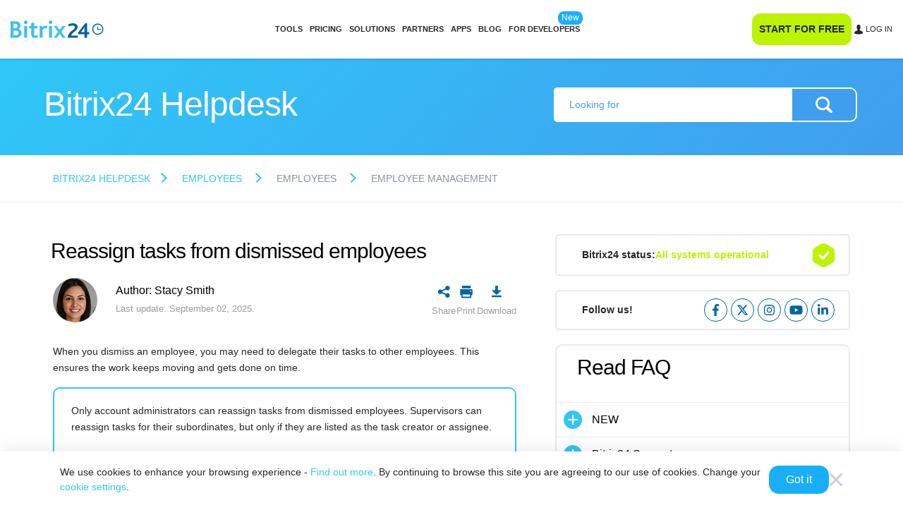

--- FILE ---
content_type: text/html; charset=utf-8
request_url: https://helpdesk.bitrix24.com/open/20617902/
body_size: 26207
content:
<!DOCTYPE html>
<html
	xml:lang="en"
	lang="en"
	dir="ltr">
<head>
	<script data-skip-moving="true">;(function(node){node=document.createElement('SCRIPT');node.setAttribute('async','');node.setAttribute('src','/local/components/sb/cookie.manager.bitrix24/templates/.default/base.min.js?'+(Date.now()/86400000|0));node.onload=function(){BX.SB.Util.Gdpr.Cookie.Manager.init({"cookieNameList":{"gdpr":"BITRIX_SM_USER_GDPR_SETTINGS"},"cookieTypeList":{"gdpr":{"persistent":"necessary","analytical":"analytical"}}});};if(node){(document.getElementsByTagName('head')[0]||document.documentElement).appendChild(node);}})(null);</script><link href="https://fonts.bitrix24.com/css2?family=Montserrat:ital,wght@0,100;0,200;0,300;0,400;0,500;0,600;0,700;0,800;0,900;1,100;1,200;1,300;1,400;1,500;1,600;1,700;1,800;1,900&display=swap&ncc=1" rel="stylesheet" data-role="google-fonts" />
<script data-skip-moving="true">(function() {
		const list = [['dir',':dir(ltr)']];
		const matches = function(selector) {
			const matchesFn = (document.documentElement.matches || document.documentElement.msMatchesSelector);

			try {
				return matchesFn.call(document.documentElement, selector);
			} catch (e) {
				return false;
			}
		};
		list.forEach((pair) => {
			if (!matches(pair[1]))
			{
				document.documentElement.setAttribute(
					'not-supports',
					(document.documentElement.getAttribute('not-supports') || '|') + pair[0] + '|'
				);
			}
		});
	})();</script>
<style type="text/css">.bx-composite-btn {background: url(/bitrix/images/main/composite/sprite-1x.png) no-repeat right 0 #e94524;border-radius: 15px;color: #fff !important;display: inline-block;line-height: 30px;font-family: "Helvetica Neue", Helvetica, Arial, sans-serif !important;font-size: 12px !important;font-weight: bold !important;height: 31px !important;padding: 0 42px 0 17px !important;vertical-align: middle !important;text-decoration: none !important;}@media screen   and (min-device-width: 1200px)   and (max-device-width: 1600px)   and (-webkit-min-device-pixel-ratio: 2)  and (min-resolution: 192dpi) {.bx-composite-btn {background-image: url(/bitrix/images/main/composite/sprite-2x.png);background-size: 42px 124px;}}.bx-composite-btn-fixed {position: absolute;top: -45px;right: 15px;z-index: 10;}.bx-btn-white {background-position: right 0;color: #fff !important;}.bx-btn-black {background-position: right -31px;color: #000 !important;}.bx-btn-red {background-position: right -62px;color: #555 !important;}.bx-btn-grey {background-position: right -93px;color: #657b89 !important;}.bx-btn-border {border: 1px solid #d4d4d4;height: 29px !important;line-height: 29px !important;}.bx-composite-loading {display: block;width: 40px;height: 40px;background: url(/bitrix/images/main/composite/loading.gif);}</style>
<script data-skip-moving="true">(function(w, d) {var v = w.frameCacheVars = {"CACHE_MODE":"HTMLCACHE","banner":{"url":"https:\/\/www.bitrixsoft.com\/composite\/","text":"Faster with Bitrix","bgcolor":"#E94524","style":"white"},"storageBlocks":[],"dynamicBlocks":{"bx-cookie-manager-bitrix24":"d41d8cd98f00","advertising_header_infoline_banner":"d41d8cd98f00","create_portal_f6c02aa57a49f2283da5732a1a1d8c5b":"937e5b730b19","detail_same_articles_area":"d41d8cd98f00","y0XwfU":"d41d8cd98f00","B5ktVl":"59c015cfc7be","2DJmFo":"d41d8cd98f00","ALOAcH":"d41d8cd98f00","0II6YK":"2a129079608d","gdpr_manager":"d41d8cd98f00","main-gdpr-user-settings_section":"d41d8cd98f00","4st5j2":"a525a2ca150f","advertising_banner_popup":"d41d8cd98f00","bx-sb-portal-auth-bitrix24":"d41d8cd98f00","create_portal_78e26f7eb1b413f3ea1269ebf596b764":"8034032c03bd","footer_epilogue_ol":"d41d8cd98f00"},"AUTO_UPDATE":true,"AUTO_UPDATE_TTL":120,"version":2};var inv = false;if (v.AUTO_UPDATE === false){if (v.AUTO_UPDATE_TTL && v.AUTO_UPDATE_TTL > 0){var lm = Date.parse(d.lastModified);if (!isNaN(lm)){var td = new Date().getTime();if ((lm + v.AUTO_UPDATE_TTL * 1000) >= td){w.frameRequestStart = false;w.preventAutoUpdate = true;return;}inv = true;}}else{w.frameRequestStart = false;w.preventAutoUpdate = true;return;}}var r = w.XMLHttpRequest ? new XMLHttpRequest() : (w.ActiveXObject ? new w.ActiveXObject("Microsoft.XMLHTTP") : null);if (!r) { return; }w.frameRequestStart = true;var m = v.CACHE_MODE; var l = w.location; var x = new Date().getTime();var q = "?bxrand=" + x + (l.search.length > 0 ? "&" + l.search.substring(1) : "");var u = l.protocol + "//" + l.host + l.pathname + q;r.open("GET", u, true);r.setRequestHeader("BX-ACTION-TYPE", "get_dynamic");r.setRequestHeader("X-Bitrix-Composite", "get_dynamic");r.setRequestHeader("BX-CACHE-MODE", m);r.setRequestHeader("BX-CACHE-BLOCKS", v.dynamicBlocks ? JSON.stringify(v.dynamicBlocks) : "");if (inv){r.setRequestHeader("BX-INVALIDATE-CACHE", "Y");}try { r.setRequestHeader("BX-REF", d.referrer || "");} catch(e) {}if (m === "APPCACHE"){r.setRequestHeader("BX-APPCACHE-PARAMS", JSON.stringify(v.PARAMS));r.setRequestHeader("BX-APPCACHE-URL", v.PAGE_URL ? v.PAGE_URL : "");}r.onreadystatechange = function() {if (r.readyState != 4) { return; }var a = r.getResponseHeader("BX-RAND");var b = w.BX && w.BX.frameCache ? w.BX.frameCache : false;if (a != x || !((r.status >= 200 && r.status < 300) || r.status === 304 || r.status === 1223 || r.status === 0)){var f = {error:true, reason:a!=x?"bad_rand":"bad_status", url:u, xhr:r, status:r.status};if (w.BX && w.BX.ready && b){BX.ready(function() {setTimeout(function(){BX.onCustomEvent("onFrameDataRequestFail", [f]);}, 0);});}w.frameRequestFail = f;return;}if (b){b.onFrameDataReceived(r.responseText);if (!w.frameUpdateInvoked){b.update(false);}w.frameUpdateInvoked = true;}else{w.frameDataString = r.responseText;}};r.send();var p = w.performance;if (p && p.addEventListener && p.getEntries && p.setResourceTimingBufferSize){var e = 'resourcetimingbufferfull';var h = function() {if (w.BX && w.BX.frameCache && w.BX.frameCache.frameDataInserted){p.removeEventListener(e, h);}else {p.setResourceTimingBufferSize(p.getEntries().length + 50);}};p.addEventListener(e, h);}})(window, document);</script>
<script data-skip-moving="true">(function(w, d, n) {var cl = "bx-core";var ht = d.documentElement;var htc = ht ? ht.className : undefined;if (htc === undefined || htc.indexOf(cl) !== -1){return;}var ua = n.userAgent;if (/(iPad;)|(iPhone;)/i.test(ua)){cl += " bx-ios";}else if (/Windows/i.test(ua)){cl += ' bx-win';}else if (/Macintosh/i.test(ua)){cl += " bx-mac";}else if (/Linux/i.test(ua) && !/Android/i.test(ua)){cl += " bx-linux";}else if (/Android/i.test(ua)){cl += " bx-android";}cl += (/(ipad|iphone|android|mobile|touch)/i.test(ua) ? " bx-touch" : " bx-no-touch");cl += w.devicePixelRatio && w.devicePixelRatio >= 2? " bx-retina": " bx-no-retina";if (/AppleWebKit/.test(ua)){cl += " bx-chrome";}else if (/Opera/.test(ua)){cl += " bx-opera";}else if (/Firefox/.test(ua)){cl += " bx-firefox";}ht.className = htc ? htc + " " + cl : cl;})(window, document, navigator);</script>


<link href="/bitrix/css/bx_site/service/help_block.css?17290025739135" type="text/css"  rel="stylesheet" />
<link href="/bitrix/css/bx_site/service/detail_word.css?16970185245259" type="text/css"  rel="stylesheet" />
<link href="/bitrix/js/sb/util/crm/form/kernel.min.css?1683818360127" type="text/css"  rel="stylesheet" />
<link href="/bitrix/templates/b24_new/css/b24_help_new.css?16673940878091" type="text/css"  rel="stylesheet" />
<link href="/bitrix/templates/b24_new/css/helpdesk.index.css?168121276115841" type="text/css"  rel="stylesheet" />
<link href="/bitrix/templates/.default/components/bitrix/news.detail/help24_article/style.min.css?175076965220078" type="text/css"  rel="stylesheet" />
<link href="/bitrix/templates/.default/components/bx/social.share.buttons/helpdesk.detail.share.list/style.min.css?1745574913801" type="text/css"  rel="stylesheet" />
<link href="/bitrix/components/bitrix24/iblock.vote/templates/buttons/style.min.css?17507696325517" type="text/css"  rel="stylesheet" />
<link href="/bitrix/templates/.default/css/helpdesk/survey.css?1585845179897" type="text/css"  rel="stylesheet" />
<link href="/bitrix/templates/.default/components/bitrix/form.result.new/helpdesk_survey_default/style.css?15931016157192" type="text/css"  rel="stylesheet" />
<link href="/local/components/sb/portal.status.bitrix24/templates/helpdesk.status.aside/style.min.css?1745574913911" type="text/css"  rel="stylesheet" />
<link href="/bitrix/components/bx/social.network.links/templates/.default/style.css?16962419491797" type="text/css"  rel="stylesheet" />
<link href="/bitrix/content_vendors/fontawesome/css/all.min.css?162246180054141" type="text/css"  rel="stylesheet" />
<link href="/bitrix/content_vendors/bootstrap/dist/css/bootstrap.critical.bx.min.css?16530518407555" type="text/css"  data-template-style="true"  rel="stylesheet" />
<link href="/bitrix/content_vendors/bitrix24_ui/css/buttons.min.css?17495658175025" type="text/css"  data-template-style="true"  rel="stylesheet" />
<link href="/bitrix/templates/bitrix24_2017/css/app.header.min.css?176009840152144" type="text/css"  data-template-style="true"  rel="stylesheet" />
<link href="/bitrix/content_vendors/bootstrap/dist/css/bootstrap.non.critical.bx.min.css?165305184167018" type="text/css"  data-template-style="true"  rel="stylesheet" />
<link href="/bitrix/content_vendors/bitrix24_ui/css/ui.min.css?168872729898252" type="text/css"  data-template-style="true"  rel="stylesheet" />
<link href="/bitrix/templates/bitrix24_2017/css/app.min.css?17600984011552" type="text/css"  data-template-style="true"  rel="stylesheet" />
<link href="/bitrix/templates/bitrix24_2017/css/app.footer.min.css?175327877215819" type="text/css"  data-template-style="true"  rel="stylesheet" />
<link href="/bitrix/templates/b24_new/css/main.css?165270062128082" type="text/css"  data-template-style="true"  rel="stylesheet" />
<link href="/bitrix/templates/b24_new/css/shared.css?168121276137509" type="text/css"  data-template-style="true"  rel="stylesheet" />
<link href="/bitrix/templates/b24_new/css/content.css?176346795757855" type="text/css"  data-template-style="true"  rel="stylesheet" />
<link href="/bitrix/content_vendors/popup.manager/popup.manager.min.css?16224618011645" type="text/css"  data-template-style="true"  rel="stylesheet" />
<link href="/bitrix/content_vendors/owlcarousel2/dist/assets/owl.carousel.min.css?16224618012941" type="text/css"  data-template-style="true"  rel="stylesheet" />
<link href="/bitrix/components/bx/helpdesk.article.menu/templates/.default/style.css?16615139119101" type="text/css"  data-template-style="true"  rel="stylesheet" />
<link href="/local/components/sb/gdpr.manager.bitrix24/templates/.default/base.min.css?175526594212544" type="text/css"  data-template-style="true"  rel="stylesheet" />
<link href="/local/components/sb/gdpr.cookie.settings.bitrix24/templates/.default/style.min.css?17216522312148" type="text/css"  data-template-style="true"  rel="stylesheet" />
<link href="/bitrix/templates/bitrix24_2017/css/round.popup.window.min.css?1695122688962" type="text/css"  data-template-style="true"  rel="stylesheet" />
<link href="/bitrix/templates/bitrix24_2017/css/portal.auth.window.min.css?174367592713584" type="text/css"  data-template-style="true"  rel="stylesheet" />
<link href="/bitrix/templates/bitrix24_2017/css/lang.selector.globe.min.css?17313298115264" type="text/css"  data-template-style="true"  rel="stylesheet" />
<link href="/bitrix/templates/bitrix24_2017/css/include/template/header/header.area.min.css?17095664605263" type="text/css"  data-template-style="true"  rel="stylesheet" />
<link href="/bitrix/components/bitrix/search.title/templates/.default/style.min.css?17574875371827" type="text/css"  data-template-style="true"  rel="stylesheet" />
<link href="/bitrix/templates/bitrix24_2017/css/include/template/header/header.area.search.min.css?17455749132073" type="text/css"  data-template-style="true"  rel="stylesheet" />
<link rel="shortcut icon" href="https://helpdesk.bitrix24.com/favicon.ico" /><meta http-equiv="Content-Type" content="text/html; charset=utf-8" />
<meta name="viewport" content="width=device-width, initial-scale=1">
<meta name="robots" content="all" />
<meta name="keywords" content="" />
<meta name="description" content=" When you dismiss an employee, you may need to delegate their tasks to other employees. This ensures the work keeps moving and gets done on time. ..." />
<link rel="canonical" href="https://helpdesk.bitrix24.com/open/20617902/" />


<meta property="og:title" content="Reassign tasks from dismissed employees" />
<meta property="og:description" content=" When you dismiss an employee, you may need to delegate their tasks to other employees. This ensures the work keeps moving and gets done on time. ..." />
<meta property="og:image" content="https://helpdesk.bitrix24.com/images/helpdesk/screenshots/com/reassigntasks/1.jpg" />
<meta property="og:image:width" content="" />
<meta property="og:image:height" content="" />
<meta property="og:url" content="https://helpdesk.bitrix24.com/open/20617902/" />

<meta name="twitter:title" content="Reassign tasks from dismissed employees">
<meta name="twitter:description" content=" When you dismiss an employee, you may need to delegate their tasks to other employees. This ensures the work keeps moving and gets done on time. ...">
<meta name="twitter:image" content="https://helpdesk.bitrix24.com/images/helpdesk/screenshots/com/reassigntasks/1.jpg">
<meta name="twitter:card" content="summary_large_image">
<meta name="twitter:site" content="">

<title>Reassign tasks from dismissed employees</title>






</head>
<body class="main-body main-body_region_en main-body_west ">
<script data-skip-moving="true" type="text/html" data-bx-gdpr-counter-loader="head">(function(w,d,s,l,i){w[l]=w[l]||[];w[l].push({'gtm.start':new Date().getTime(),event:'gtm.js'});var f=d.getElementsByTagName(s)[0],j=d.createElement(s),dl=l!='dataLayer'?'&l='+l:'';j.async=true;j.src='https://www.googletagmanager.com/gtm.js?id='+i+dl;f.parentNode.insertBefore(j,f);})(window,document,'script','dataLayer','GTM-NH7LBR');	;(function(){const user = 'auth0';
		window.dataLayer = window.dataLayer || [];
		dataLayer.push({'event': 'user_visit_' + user});})();
</script>
		<script data-skip-moving="true" type="text/html" data-bx-gdpr-counter-loader="body"><noscript><iframe src="https://www.googletagmanager.com/ns.html?id=GTM-NH7LBR" height="0" width="0" style="display:none;visibility:hidden"></iframe></noscript></script>
		<script data-skip-moving="true">!function(){function e(n){t(),n.currentTarget.removeEventListener(n.type,e)}function t(){if(window.isGtmInitialized)return!1;window.isGtmInitialized=!0,function(e,t,n,o,i,r){let c=e.location.search.match(new RegExp("[?&]"+encodeURIComponent("enable_counters_initialization")+"=([^&]*)"))||[];if("Y"!==decodeURIComponent(c[1])&&t.cookie.match(new RegExp("(?:^|; )"+"DEV_OFFICE_USER".replace(/([\.$?*|{}\(\)\[\]\\\/\+^])/g,"\\$1")+"=([^;]*)")))return;let d=t.cookie.match(new RegExp("(?:^|; )"+"BITRIX_SM_USER_GDPR_SETTINGS".replace(/([\.$?*|{}\(\)\[\]\\\/\+^])/g,"\\$1")+"=([^;]*)"));d=d?decodeURIComponent(d[1]):null;let a=!0;if((d=JSON.parse(d)||{})[r]&&"N"===d[r].enabled&&(a=!1),a){let e,i,r=t.getElementsByTagName(n)[0],d=r.parentNode,a=t.querySelectorAll("["+o+"]");for(let c in a)if(a.hasOwnProperty(c)){let l=a[c],s=l.getAttribute(o),u=l.innerHTML;if(u)switch(s){case"head":(e=t.createElement(n)).async=!0,e.innerHTML=u,d.insertBefore(e,r);break;case"body":(e=t.createElement("DIV")).innerHTML=u,i=e.childNodes;for(let e=0;e<i.length;e++)t.body.insertBefore(i[e],t.body.nextSibling)}l.parentNode.removeChild(l)}}}(window,document,"script","data-bx-gdpr-counter-loader",0,"analytical")}document.addEventListener("DOMContentLoaded",function(){setTimeout(t,3500)}),document.addEventListener("scroll",e),document.addEventListener("mousemove",e),document.addEventListener("touchstart",e)}();</script>		<div class="header-section" data-bx-header>
			<div class="header-section__inner" data-bx-header-inner>
				<div class="header-section__advertising">
					<div id="bxdynamic_advertising_header_infoline_banner_start" style="display:none"></div><div id="bxdynamic_advertising_header_infoline_banner_end" style="display:none"></div>				</div>
				<div class="header-section__content">
					<div class="header-content">
						<div class="header-content__header header-content__header_mobile">
							<div class="header-content__logo">
								<div class="header-logo header-logo_europe">
									<a href="https://www.bitrix24.com" class="header-logo__link" aria-label="Bitrix24">									<span class="header-logo__svg">
										<svg data-logo width="174" height="33" viewBox="0 0 174 33" xmlns="http://www.w3.org/2000/svg"><g fill="none"><path d="M106.8 32.4h18.7v-4.1h-12.4c1.7-6.8 12.1-8.3 12.1-15.9 0-4.1-2.8-7.1-8.6-7.1-3.7 0-6.8 1.1-9 2.2l1.3 3.8c2-.9 4.2-1.8 6.9-1.8 2.2 0 4.2.9 4.2 3.4.1 5.6-12.1 6-13.2 19.5zm56.1-5.7c-5.7 0-10.4-4.7-10.4-10.4s4.7-10.4 10.4-10.4 10.4 4.7 10.4 10.4-4.7 10.4-10.4 10.4zm0-18.9c-4.7 0-8.5 3.8-8.5 8.5s3.8 8.5 8.5 8.5 8.5-3.8 8.5-8.5-3.8-8.5-8.5-8.5z" fill="#00629A"/><path d="M168.8 16.3h-5.2v-5.2h-1.4v6.6h6.6v-1.4z" fill="#00629A"/><path d="M0 1.6h9c6.6 0 9.6 3.8 9.6 7.8 0 2.7-1.3 5.1-3.7 6.4v.1c3.6.9 5.8 3.8 5.8 7.4 0 4.8-3.6 9.1-10.8 9.1H0V1.6zm8.3 12.9c3.1 0 4.8-1.7 4.8-4.1 0-2.3-1.5-4.1-4.8-4.1H5.7v8.2h2.6zm.9 13.3c3.7 0 5.8-1.4 5.8-4.5 0-2.6-2-4.2-5.1-4.2H5.7v8.7h3.5zM24.9 3.4c0-1.9 1.5-3.4 3.4-3.4s3.5 1.4 3.5 3.4c0 1.8-1.5 3.3-3.5 3.3s-3.4-1.4-3.4-3.3zm.6 6.9h5.6v22.1h-5.6V10.3zM38.6 27V14.7h-4v-4.4h4V5.2l5.6-1.6v6.7h6.7l-1.4 4.4h-5.3v10.9c0 2.1.7 2.8 2.2 2.8 1.3 0 2.5-.5 3.4-1.1l1.7 3.8c-1.6 1.1-4.3 1.7-6.5 1.7-4 .1-6.4-2.1-6.4-5.8zm15.9-16.7h4.7l.6 2.5c2-2 3.8-3 6.1-3 1 0 2.2.3 3.1.9l-2 4.7c-1-.6-1.9-.7-2.5-.7-1.5 0-2.7.6-4.5 2.2v15.6h-5.6V10.3h.1zm16.7-6.9c0-1.9 1.5-3.4 3.4-3.4S78 1.5 78 3.4c0 1.8-1.5 3.3-3.5 3.3s-3.3-1.4-3.3-3.3zm.6 6.9h5.6v22.1h-5.6V10.3zm16.9 11-8-11h5.8l5.2 7.2 5.3-7.2h5.8l-8.1 11 8.2 11.1h-5.8L91.8 25l-5.4 7.4h-5.8l8.1-11.1z" fill="#3FC0F0"/><path d="M142.9 21.9V5.3h-3.5l-13.3 17.3v3.3h12v6.6h4.8v-6.6h4v-4h-4zm-4.8-3.9v3.8h-3.2c-1 0-2.8.1-3.4.1l6.8-9.2c0 .8-.2 3.2-.2 5.3z" fill="#00629A"/></g></svg>									</span>
									</a>								</div>
							</div>
							<div class="header-content__buttons">
																<div class="header-content__switch">
									<div class="header-menu-switch" data-bx-header-menu-switch>
										<div></div>
										<div></div>
										<div></div>
									</div>
								</div>
							</div>
						</div>
						<div class="header-content__dropdown" data-bx-header-menu-dropdown-section>
							<div class="header-content-dropdown" data-bx-header-menu-dropdown-content>
								<div class="header-content-dropdown__inner">
																			<div class="header-content-dropdown__search">
											<form
												class="header-content-search"
												action="/search.php"
											>
												<input
													type="text"
													name="q"
													placeholder="Search"
													class="header-content-search__input"
												>
												<input type="submit" class="header-content-search__submit">
											</form>
											<a
												href="/search.php"
												class="header-content-search"
											></a>
										</div>
																			<div class="header-content-dropdown__logo">
										<div class="header-logo header-logo_europe">
											<a href="https://www.bitrix24.com" class="header-logo__link" aria-label="Bitrix24">											<span class="header-logo__svg">
												<svg data-logo width="174" height="33" viewBox="0 0 174 33" xmlns="http://www.w3.org/2000/svg"><g fill="none"><path d="M106.8 32.4h18.7v-4.1h-12.4c1.7-6.8 12.1-8.3 12.1-15.9 0-4.1-2.8-7.1-8.6-7.1-3.7 0-6.8 1.1-9 2.2l1.3 3.8c2-.9 4.2-1.8 6.9-1.8 2.2 0 4.2.9 4.2 3.4.1 5.6-12.1 6-13.2 19.5zm56.1-5.7c-5.7 0-10.4-4.7-10.4-10.4s4.7-10.4 10.4-10.4 10.4 4.7 10.4 10.4-4.7 10.4-10.4 10.4zm0-18.9c-4.7 0-8.5 3.8-8.5 8.5s3.8 8.5 8.5 8.5 8.5-3.8 8.5-8.5-3.8-8.5-8.5-8.5z" fill="#00629A"/><path d="M168.8 16.3h-5.2v-5.2h-1.4v6.6h6.6v-1.4z" fill="#00629A"/><path d="M0 1.6h9c6.6 0 9.6 3.8 9.6 7.8 0 2.7-1.3 5.1-3.7 6.4v.1c3.6.9 5.8 3.8 5.8 7.4 0 4.8-3.6 9.1-10.8 9.1H0V1.6zm8.3 12.9c3.1 0 4.8-1.7 4.8-4.1 0-2.3-1.5-4.1-4.8-4.1H5.7v8.2h2.6zm.9 13.3c3.7 0 5.8-1.4 5.8-4.5 0-2.6-2-4.2-5.1-4.2H5.7v8.7h3.5zM24.9 3.4c0-1.9 1.5-3.4 3.4-3.4s3.5 1.4 3.5 3.4c0 1.8-1.5 3.3-3.5 3.3s-3.4-1.4-3.4-3.3zm.6 6.9h5.6v22.1h-5.6V10.3zM38.6 27V14.7h-4v-4.4h4V5.2l5.6-1.6v6.7h6.7l-1.4 4.4h-5.3v10.9c0 2.1.7 2.8 2.2 2.8 1.3 0 2.5-.5 3.4-1.1l1.7 3.8c-1.6 1.1-4.3 1.7-6.5 1.7-4 .1-6.4-2.1-6.4-5.8zm15.9-16.7h4.7l.6 2.5c2-2 3.8-3 6.1-3 1 0 2.2.3 3.1.9l-2 4.7c-1-.6-1.9-.7-2.5-.7-1.5 0-2.7.6-4.5 2.2v15.6h-5.6V10.3h.1zm16.7-6.9c0-1.9 1.5-3.4 3.4-3.4S78 1.5 78 3.4c0 1.8-1.5 3.3-3.5 3.3s-3.3-1.4-3.3-3.3zm.6 6.9h5.6v22.1h-5.6V10.3zm16.9 11-8-11h5.8l5.2 7.2 5.3-7.2h5.8l-8.1 11 8.2 11.1h-5.8L91.8 25l-5.4 7.4h-5.8l8.1-11.1z" fill="#3FC0F0"/><path d="M142.9 21.9V5.3h-3.5l-13.3 17.3v3.3h12v6.6h4.8v-6.6h4v-4h-4zm-4.8-3.9v3.8h-3.2c-1 0-2.8.1-3.4.1l6.8-9.2c0 .8-.2 3.2-.2 5.3z" fill="#00629A"/></g></svg>											</span>
											</a>										</div>
									</div>
																			<div class="header-content-dropdown__menu">
											<div class="header-content-dropdown__container header-content-dropdown__container_viewport_desktop">
		<div
		class="header-menu"
			>
						<div
					class="header-menu__section"
									>
										<div
						class="header-menu__item"
						data-initializer					>
						<a href="https://www.bitrix24.com/tools/" class="header-menu__link" target="_blank">Tools</a>					</div>
									</div>
								<div
					class="header-menu__section"
									>
										<div
						class="header-menu__item"
						data-initializer					>
						<a href="https://www.bitrix24.com/prices/" class="header-menu__link" target="_blank">Pricing</a>					</div>
									</div>
								<div
					class="header-menu__section"
									>
										<div
						class="header-menu__item"
						data-initializer					>
						<a href="https://www.bitrix24.com/solutions/" class="header-menu__link" target="_blank">Solutions</a>					</div>
									</div>
								<div
					class="header-menu__section"
									>
										<div
						class="header-menu__item"
						data-initializer					>
						<a href="https://www.bitrix24.com/partners/" class="header-menu__link" target="_blank">Partners</a>					</div>
									</div>
								<div
					class="header-menu__section"
									>
										<div
						class="header-menu__item"
						data-initializer					>
						<a href="https://www.bitrix24.com/applications.php" class="header-menu__link" target="_blank">Apps</a>					</div>
									</div>
								<div
					class="header-menu__section"
									>
										<div
						class="header-menu__item"
						data-initializer					>
						<a href="https://www.bitrix24.com/about/blogs/" class="header-menu__link" target="_blank">Blog</a>					</div>
									</div>
								<div
					class="header-menu__section"
									>
										<div
						class="header-menu__item"
						data-initializer					>
						<a href="https://apidocs.bitrix24.com/" class="header-menu__link" target="_blank">FOR DEVELOPERS</a>							<span class="header-menu__labels">
																	<span class="header-menu__label header-menu__label_type_new">New</span>
																</span>
												</div>
									</div>
					</div>
	</div>
<div class="header-content-dropdown__container header-content-dropdown__container_viewport_mobile">
	<div class="bx-helpdesk-search-block">
		<div class="close-btn-mob" id="close-btn-mob"></div>
		<div class="bx-helpdesk-search-inner">
			<form action="/search.php" method="GET" class="bx-helpdesk-search-form">
				<input class="bx-helpdesk-search-form-input" name="q" value="" placeholder="Looking for" type="text">
				<input class="bx-helpdesk-search-form-search-btn" type="submit" value="Find">
			</form>
		</div>
	</div>
		<div class="bx-helpdesk-section-block" id="helpdesk_article_sections_pkgMg">
		<div class="bx-helpdesk-section-cnr">
			<div class="bx-helpdesk-section-title-cnr">
				<div class="bx-helpdesk-section-title-text">Read FAQ</div>
			</div>
			<div class="bx-helpdesk-section-list-cnr">
				<div class="bx-helpdesk-section-list">
								<div
				class="bx-helpdesk-section-item bx-helpdesk-section-item-level-1 js-section-item-1" data-id="82661">
				<div class="bx-helpdesk-section-item-cnr bx-helpdesk-section-item-cnr-level-1">
					<div
						class="bx-helpdesk-section-item-name-cnr bx-helpdesk-section-item-name-cnr-level-1 js-section-item-title-1  ">
													<div class="bx-helpdesk-section-item-top-level-icon "></div>
													<div class="bx-helpdesk-section-item-name bx-helpdesk-section-item-name-level-1">NEW</div>					</div>
											<div
							class="bx-helpdesk-section-child-cnr bx-helpdesk-section-child-cnr-level-1 js-section-sub-item-1 ">
							<div
								class="bx-helpdesk-section-child bx-helpdesk-section-child-level-1 js-section-sub-item-inner">
															</div>
						</div>
										</div>
			</div>
						<div
				class="bx-helpdesk-section-item bx-helpdesk-section-item-level-1 js-section-item-1" data-id="148858">
				<div class="bx-helpdesk-section-item-cnr bx-helpdesk-section-item-cnr-level-1">
					<div
						class="bx-helpdesk-section-item-name-cnr bx-helpdesk-section-item-name-cnr-level-1 js-section-item-title-1  ">
													<div class="bx-helpdesk-section-item-top-level-icon "></div>
													<div class="bx-helpdesk-section-item-name bx-helpdesk-section-item-name-level-1"><a href="/section/148858/" class="bx-helpdesk-section-item-name-link" onclick="event.stopPropagation();">Bitrix24 Support</a></div>					</div>
											<div
							class="bx-helpdesk-section-child-cnr bx-helpdesk-section-child-cnr-level-1 js-section-sub-item-1 ">
							<div
								class="bx-helpdesk-section-child bx-helpdesk-section-child-level-1 js-section-sub-item-inner">
															</div>
						</div>
										</div>
			</div>
						<div
				class="bx-helpdesk-section-item bx-helpdesk-section-item-level-1 js-section-item-1" data-id="152008">
				<div class="bx-helpdesk-section-item-cnr bx-helpdesk-section-item-cnr-level-1">
					<div
						class="bx-helpdesk-section-item-name-cnr bx-helpdesk-section-item-name-cnr-level-1 js-section-item-title-1  ">
													<div class="bx-helpdesk-section-item-top-level-icon "></div>
													<div class="bx-helpdesk-section-item-name bx-helpdesk-section-item-name-level-1"><a href="/section/152008/" class="bx-helpdesk-section-item-name-link" onclick="event.stopPropagation();">Registration and Login</a></div>					</div>
											<div
							class="bx-helpdesk-section-child-cnr bx-helpdesk-section-child-cnr-level-1 js-section-sub-item-1 ">
							<div
								class="bx-helpdesk-section-child bx-helpdesk-section-child-level-1 js-section-sub-item-inner">
															</div>
						</div>
										</div>
			</div>
						<div
				class="bx-helpdesk-section-item bx-helpdesk-section-item-level-1 js-section-item-1" data-id="163462">
				<div class="bx-helpdesk-section-item-cnr bx-helpdesk-section-item-cnr-level-1">
					<div
						class="bx-helpdesk-section-item-name-cnr bx-helpdesk-section-item-name-cnr-level-1 js-section-item-title-1  ">
													<div class="bx-helpdesk-section-item-top-level-icon "></div>
													<div class="bx-helpdesk-section-item-name bx-helpdesk-section-item-name-level-1">Bitrix24 Security</div>					</div>
											<div
							class="bx-helpdesk-section-child-cnr bx-helpdesk-section-child-cnr-level-1 js-section-sub-item-1 ">
							<div
								class="bx-helpdesk-section-child bx-helpdesk-section-child-level-1 js-section-sub-item-inner">
															</div>
						</div>
										</div>
			</div>
						<div
				class="bx-helpdesk-section-item bx-helpdesk-section-item-level-1 js-section-item-1" data-id="47912">
				<div class="bx-helpdesk-section-item-cnr bx-helpdesk-section-item-cnr-level-1">
					<div
						class="bx-helpdesk-section-item-name-cnr bx-helpdesk-section-item-name-cnr-level-1 js-section-item-title-1  ">
													<div class="bx-helpdesk-section-item-top-level-icon "></div>
													<div class="bx-helpdesk-section-item-name bx-helpdesk-section-item-name-level-1"><a href="/section/47912/" class="bx-helpdesk-section-item-name-link" onclick="event.stopPropagation();">Plans and Payments</a></div>					</div>
											<div
							class="bx-helpdesk-section-child-cnr bx-helpdesk-section-child-cnr-level-1 js-section-sub-item-1 ">
							<div
								class="bx-helpdesk-section-child bx-helpdesk-section-child-level-1 js-section-sub-item-inner">
															</div>
						</div>
										</div>
			</div>
						<div
				class="bx-helpdesk-section-item bx-helpdesk-section-item-level-1 js-section-item-1" data-id="93303">
				<div class="bx-helpdesk-section-item-cnr bx-helpdesk-section-item-cnr-level-1">
					<div
						class="bx-helpdesk-section-item-name-cnr bx-helpdesk-section-item-name-cnr-level-1 js-section-item-title-1  ">
													<div class="bx-helpdesk-section-item-top-level-icon "></div>
													<div class="bx-helpdesk-section-item-name bx-helpdesk-section-item-name-level-1"><a href="/section/93303/" class="bx-helpdesk-section-item-name-link" onclick="event.stopPropagation();">Getting Started</a></div>					</div>
											<div
							class="bx-helpdesk-section-child-cnr bx-helpdesk-section-child-cnr-level-1 js-section-sub-item-1 ">
							<div
								class="bx-helpdesk-section-child bx-helpdesk-section-child-level-1 js-section-sub-item-inner">
															</div>
						</div>
										</div>
			</div>
						<div
				class="bx-helpdesk-section-item bx-helpdesk-section-item-level-1 js-section-item-1" data-id="122803">
				<div class="bx-helpdesk-section-item-cnr bx-helpdesk-section-item-cnr-level-1">
					<div
						class="bx-helpdesk-section-item-name-cnr bx-helpdesk-section-item-name-cnr-level-1 js-section-item-title-1  ">
													<div class="bx-helpdesk-section-item-top-level-icon "></div>
													<div class="bx-helpdesk-section-item-name bx-helpdesk-section-item-name-level-1"><a href="/section/122803/" class="bx-helpdesk-section-item-name-link" onclick="event.stopPropagation();">Employee Widget</a></div>					</div>
											<div
							class="bx-helpdesk-section-child-cnr bx-helpdesk-section-child-cnr-level-1 js-section-sub-item-1 ">
							<div
								class="bx-helpdesk-section-child bx-helpdesk-section-child-level-1 js-section-sub-item-inner">
															</div>
						</div>
										</div>
			</div>
						<div
				class="bx-helpdesk-section-item bx-helpdesk-section-item-level-1 js-section-item-1" data-id="47478">
				<div class="bx-helpdesk-section-item-cnr bx-helpdesk-section-item-cnr-level-1">
					<div
						class="bx-helpdesk-section-item-name-cnr bx-helpdesk-section-item-name-cnr-level-1 js-section-item-title-1  ">
													<div class="bx-helpdesk-section-item-top-level-icon "></div>
													<div class="bx-helpdesk-section-item-name bx-helpdesk-section-item-name-level-1"><a href="/section/47478/" class="bx-helpdesk-section-item-name-link" onclick="event.stopPropagation();">Feed</a></div>					</div>
											<div
							class="bx-helpdesk-section-child-cnr bx-helpdesk-section-child-cnr-level-1 js-section-sub-item-1 ">
							<div
								class="bx-helpdesk-section-child bx-helpdesk-section-child-level-1 js-section-sub-item-inner">
															</div>
						</div>
										</div>
			</div>
						<div
				class="bx-helpdesk-section-item bx-helpdesk-section-item-level-1 js-section-item-1" data-id="47489">
				<div class="bx-helpdesk-section-item-cnr bx-helpdesk-section-item-cnr-level-1">
					<div
						class="bx-helpdesk-section-item-name-cnr bx-helpdesk-section-item-name-cnr-level-1 js-section-item-title-1  ">
													<div class="bx-helpdesk-section-item-top-level-icon "></div>
													<div class="bx-helpdesk-section-item-name bx-helpdesk-section-item-name-level-1"><a href="/section/47489/" class="bx-helpdesk-section-item-name-link" onclick="event.stopPropagation();">Messenger</a></div>					</div>
											<div
							class="bx-helpdesk-section-child-cnr bx-helpdesk-section-child-cnr-level-1 js-section-sub-item-1 ">
							<div
								class="bx-helpdesk-section-child bx-helpdesk-section-child-level-1 js-section-sub-item-inner">
															</div>
						</div>
										</div>
			</div>
						<div
				class="bx-helpdesk-section-item bx-helpdesk-section-item-level-1 js-section-item-1" data-id="162876">
				<div class="bx-helpdesk-section-item-cnr bx-helpdesk-section-item-cnr-level-1">
					<div
						class="bx-helpdesk-section-item-name-cnr bx-helpdesk-section-item-name-cnr-level-1 js-section-item-title-1  ">
													<div class="bx-helpdesk-section-item-top-level-icon "></div>
													<div class="bx-helpdesk-section-item-name bx-helpdesk-section-item-name-level-1"><a href="/section/162876/" class="bx-helpdesk-section-item-name-link" onclick="event.stopPropagation();">Collabs</a></div>					</div>
											<div
							class="bx-helpdesk-section-child-cnr bx-helpdesk-section-child-cnr-level-1 js-section-sub-item-1 ">
							<div
								class="bx-helpdesk-section-child bx-helpdesk-section-child-level-1 js-section-sub-item-inner">
															</div>
						</div>
										</div>
			</div>
						<div
				class="bx-helpdesk-section-item bx-helpdesk-section-item-level-1 js-section-item-1" data-id="47483">
				<div class="bx-helpdesk-section-item-cnr bx-helpdesk-section-item-cnr-level-1">
					<div
						class="bx-helpdesk-section-item-name-cnr bx-helpdesk-section-item-name-cnr-level-1 js-section-item-title-1  ">
													<div class="bx-helpdesk-section-item-top-level-icon "></div>
													<div class="bx-helpdesk-section-item-name bx-helpdesk-section-item-name-level-1"><a href="/section/47483/" class="bx-helpdesk-section-item-name-link" onclick="event.stopPropagation();">Calendar</a></div>					</div>
											<div
							class="bx-helpdesk-section-child-cnr bx-helpdesk-section-child-cnr-level-1 js-section-sub-item-1 ">
							<div
								class="bx-helpdesk-section-child bx-helpdesk-section-child-level-1 js-section-sub-item-inner">
															</div>
						</div>
										</div>
			</div>
						<div
				class="bx-helpdesk-section-item bx-helpdesk-section-item-level-1 js-section-item-1" data-id="77623">
				<div class="bx-helpdesk-section-item-cnr bx-helpdesk-section-item-cnr-level-1">
					<div
						class="bx-helpdesk-section-item-name-cnr bx-helpdesk-section-item-name-cnr-level-1 js-section-item-title-1  ">
													<div class="bx-helpdesk-section-item-top-level-icon "></div>
													<div class="bx-helpdesk-section-item-name bx-helpdesk-section-item-name-level-1"><a href="/section/77623/" class="bx-helpdesk-section-item-name-link" onclick="event.stopPropagation();">Bitrix24 Drive</a></div>					</div>
											<div
							class="bx-helpdesk-section-child-cnr bx-helpdesk-section-child-cnr-level-1 js-section-sub-item-1 ">
							<div
								class="bx-helpdesk-section-child bx-helpdesk-section-child-level-1 js-section-sub-item-inner">
															</div>
						</div>
										</div>
			</div>
						<div
				class="bx-helpdesk-section-item bx-helpdesk-section-item-level-1 js-section-item-1" data-id="47480">
				<div class="bx-helpdesk-section-item-cnr bx-helpdesk-section-item-cnr-level-1">
					<div
						class="bx-helpdesk-section-item-name-cnr bx-helpdesk-section-item-name-cnr-level-1 js-section-item-title-1  ">
													<div class="bx-helpdesk-section-item-top-level-icon "></div>
													<div class="bx-helpdesk-section-item-name bx-helpdesk-section-item-name-level-1"><a href="/section/47480/" class="bx-helpdesk-section-item-name-link" onclick="event.stopPropagation();">Bitrix24 Mail</a></div>					</div>
											<div
							class="bx-helpdesk-section-child-cnr bx-helpdesk-section-child-cnr-level-1 js-section-sub-item-1 ">
							<div
								class="bx-helpdesk-section-child bx-helpdesk-section-child-level-1 js-section-sub-item-inner">
															</div>
						</div>
										</div>
			</div>
						<div
				class="bx-helpdesk-section-item bx-helpdesk-section-item-level-1 js-section-item-1" data-id="47484">
				<div class="bx-helpdesk-section-item-cnr bx-helpdesk-section-item-cnr-level-1">
					<div
						class="bx-helpdesk-section-item-name-cnr bx-helpdesk-section-item-name-cnr-level-1 js-section-item-title-1  ">
													<div class="bx-helpdesk-section-item-top-level-icon "></div>
													<div class="bx-helpdesk-section-item-name bx-helpdesk-section-item-name-level-1"><a href="/section/47484/" class="bx-helpdesk-section-item-name-link" onclick="event.stopPropagation();">Workgroups</a></div>					</div>
											<div
							class="bx-helpdesk-section-child-cnr bx-helpdesk-section-child-cnr-level-1 js-section-sub-item-1 ">
							<div
								class="bx-helpdesk-section-child bx-helpdesk-section-child-level-1 js-section-sub-item-inner">
															</div>
						</div>
										</div>
			</div>
						<div
				class="bx-helpdesk-section-item bx-helpdesk-section-item-level-1 js-section-item-1" data-id="157576">
				<div class="bx-helpdesk-section-item-cnr bx-helpdesk-section-item-cnr-level-1">
					<div
						class="bx-helpdesk-section-item-name-cnr bx-helpdesk-section-item-name-cnr-level-1 js-section-item-title-1  ">
													<div class="bx-helpdesk-section-item-top-level-icon "></div>
													<div class="bx-helpdesk-section-item-name bx-helpdesk-section-item-name-level-1"><a href="/section/157576/" class="bx-helpdesk-section-item-name-link" onclick="event.stopPropagation();">CoPilot - AI in Bitrix24</a></div>					</div>
											<div
							class="bx-helpdesk-section-child-cnr bx-helpdesk-section-child-cnr-level-1 js-section-sub-item-1 ">
							<div
								class="bx-helpdesk-section-child bx-helpdesk-section-child-level-1 js-section-sub-item-inner">
															</div>
						</div>
										</div>
			</div>
						<div
				class="bx-helpdesk-section-item bx-helpdesk-section-item-level-1 js-section-item-1" data-id="47481">
				<div class="bx-helpdesk-section-item-cnr bx-helpdesk-section-item-cnr-level-1">
					<div
						class="bx-helpdesk-section-item-name-cnr bx-helpdesk-section-item-name-cnr-level-1 js-section-item-title-1  ">
													<div class="bx-helpdesk-section-item-top-level-icon "></div>
													<div class="bx-helpdesk-section-item-name bx-helpdesk-section-item-name-level-1"><a href="/section/47481/" class="bx-helpdesk-section-item-name-link" onclick="event.stopPropagation();">Tasks and Projects</a></div>					</div>
											<div
							class="bx-helpdesk-section-child-cnr bx-helpdesk-section-child-cnr-level-1 js-section-sub-item-1 ">
							<div
								class="bx-helpdesk-section-child bx-helpdesk-section-child-level-1 js-section-sub-item-inner">
															</div>
						</div>
										</div>
			</div>
						<div
				class="bx-helpdesk-section-item bx-helpdesk-section-item-level-1 js-section-item-1" data-id="47482">
				<div class="bx-helpdesk-section-item-cnr bx-helpdesk-section-item-cnr-level-1">
					<div
						class="bx-helpdesk-section-item-name-cnr bx-helpdesk-section-item-name-cnr-level-1 js-section-item-title-1  ">
													<div class="bx-helpdesk-section-item-top-level-icon "></div>
													<div class="bx-helpdesk-section-item-name bx-helpdesk-section-item-name-level-1"><a href="/section/47482/" class="bx-helpdesk-section-item-name-link" onclick="event.stopPropagation();">CRM</a></div>					</div>
											<div
							class="bx-helpdesk-section-child-cnr bx-helpdesk-section-child-cnr-level-1 js-section-sub-item-1 ">
							<div
								class="bx-helpdesk-section-child bx-helpdesk-section-child-level-1 js-section-sub-item-inner">
															</div>
						</div>
										</div>
			</div>
						<div
				class="bx-helpdesk-section-item bx-helpdesk-section-item-level-1 js-section-item-1" data-id="162944">
				<div class="bx-helpdesk-section-item-cnr bx-helpdesk-section-item-cnr-level-1">
					<div
						class="bx-helpdesk-section-item-name-cnr bx-helpdesk-section-item-name-cnr-level-1 js-section-item-title-1  ">
													<div class="bx-helpdesk-section-item-top-level-icon "></div>
													<div class="bx-helpdesk-section-item-name bx-helpdesk-section-item-name-level-1"><a href="/section/162944/" class="bx-helpdesk-section-item-name-link" onclick="event.stopPropagation();">Booking</a></div>					</div>
											<div
							class="bx-helpdesk-section-child-cnr bx-helpdesk-section-child-cnr-level-1 js-section-sub-item-1 ">
							<div
								class="bx-helpdesk-section-child bx-helpdesk-section-child-level-1 js-section-sub-item-inner">
															</div>
						</div>
										</div>
			</div>
						<div
				class="bx-helpdesk-section-item bx-helpdesk-section-item-level-1 js-section-item-1" data-id="107059">
				<div class="bx-helpdesk-section-item-cnr bx-helpdesk-section-item-cnr-level-1">
					<div
						class="bx-helpdesk-section-item-name-cnr bx-helpdesk-section-item-name-cnr-level-1 js-section-item-title-1  ">
													<div class="bx-helpdesk-section-item-top-level-icon "></div>
													<div class="bx-helpdesk-section-item-name bx-helpdesk-section-item-name-level-1"><a href="/section/107059/" class="bx-helpdesk-section-item-name-link" onclick="event.stopPropagation();">Contact Center</a></div>					</div>
											<div
							class="bx-helpdesk-section-child-cnr bx-helpdesk-section-child-cnr-level-1 js-section-sub-item-1 ">
							<div
								class="bx-helpdesk-section-child bx-helpdesk-section-child-level-1 js-section-sub-item-inner">
															</div>
						</div>
										</div>
			</div>
						<div
				class="bx-helpdesk-section-item bx-helpdesk-section-item-level-1 js-section-item-1" data-id="122783">
				<div class="bx-helpdesk-section-item-cnr bx-helpdesk-section-item-cnr-level-1">
					<div
						class="bx-helpdesk-section-item-name-cnr bx-helpdesk-section-item-name-cnr-level-1 js-section-item-title-1  ">
													<div class="bx-helpdesk-section-item-top-level-icon "></div>
													<div class="bx-helpdesk-section-item-name bx-helpdesk-section-item-name-level-1"><a href="/section/122783/" class="bx-helpdesk-section-item-name-link" onclick="event.stopPropagation();">Sales Center </a></div>					</div>
											<div
							class="bx-helpdesk-section-child-cnr bx-helpdesk-section-child-cnr-level-1 js-section-sub-item-1 ">
							<div
								class="bx-helpdesk-section-child bx-helpdesk-section-child-level-1 js-section-sub-item-inner">
															</div>
						</div>
										</div>
			</div>
						<div
				class="bx-helpdesk-section-item bx-helpdesk-section-item-level-1 js-section-item-1" data-id="122485">
				<div class="bx-helpdesk-section-item-cnr bx-helpdesk-section-item-cnr-level-1">
					<div
						class="bx-helpdesk-section-item-name-cnr bx-helpdesk-section-item-name-cnr-level-1 js-section-item-title-1  ">
													<div class="bx-helpdesk-section-item-top-level-icon "></div>
													<div class="bx-helpdesk-section-item-name bx-helpdesk-section-item-name-level-1"><a href="/section/122485/" class="bx-helpdesk-section-item-name-link" onclick="event.stopPropagation();">Analytics</a></div>					</div>
											<div
							class="bx-helpdesk-section-child-cnr bx-helpdesk-section-child-cnr-level-1 js-section-sub-item-1 ">
							<div
								class="bx-helpdesk-section-child bx-helpdesk-section-child-level-1 js-section-sub-item-inner">
															</div>
						</div>
										</div>
			</div>
						<div
				class="bx-helpdesk-section-item bx-helpdesk-section-item-level-1 js-section-item-1" data-id="157574">
				<div class="bx-helpdesk-section-item-cnr bx-helpdesk-section-item-cnr-level-1">
					<div
						class="bx-helpdesk-section-item-name-cnr bx-helpdesk-section-item-name-cnr-level-1 js-section-item-title-1  ">
													<div class="bx-helpdesk-section-item-top-level-icon "></div>
													<div class="bx-helpdesk-section-item-name bx-helpdesk-section-item-name-level-1"><a href="/section/157574/" class="bx-helpdesk-section-item-name-link" onclick="event.stopPropagation();">BI Builder</a></div>					</div>
											<div
							class="bx-helpdesk-section-child-cnr bx-helpdesk-section-child-cnr-level-1 js-section-sub-item-1 ">
							<div
								class="bx-helpdesk-section-child bx-helpdesk-section-child-level-1 js-section-sub-item-inner">
															</div>
						</div>
										</div>
			</div>
						<div
				class="bx-helpdesk-section-item bx-helpdesk-section-item-level-1 js-section-item-1" data-id="143966">
				<div class="bx-helpdesk-section-item-cnr bx-helpdesk-section-item-cnr-level-1">
					<div
						class="bx-helpdesk-section-item-name-cnr bx-helpdesk-section-item-name-cnr-level-1 js-section-item-title-1  ">
													<div class="bx-helpdesk-section-item-top-level-icon "></div>
													<div class="bx-helpdesk-section-item-name bx-helpdesk-section-item-name-level-1"><a href="/section/143966/" class="bx-helpdesk-section-item-name-link" onclick="event.stopPropagation();">Inventory Management</a></div>					</div>
											<div
							class="bx-helpdesk-section-child-cnr bx-helpdesk-section-child-cnr-level-1 js-section-sub-item-1 ">
							<div
								class="bx-helpdesk-section-child bx-helpdesk-section-child-level-1 js-section-sub-item-inner">
															</div>
						</div>
										</div>
			</div>
						<div
				class="bx-helpdesk-section-item bx-helpdesk-section-item-level-1 js-section-item-1" data-id="98283">
				<div class="bx-helpdesk-section-item-cnr bx-helpdesk-section-item-cnr-level-1">
					<div
						class="bx-helpdesk-section-item-name-cnr bx-helpdesk-section-item-name-cnr-level-1 js-section-item-title-1  ">
													<div class="bx-helpdesk-section-item-top-level-icon "></div>
													<div class="bx-helpdesk-section-item-name bx-helpdesk-section-item-name-level-1"><a href="/section/98283/" class="bx-helpdesk-section-item-name-link" onclick="event.stopPropagation();">Marketing</a></div>					</div>
											<div
							class="bx-helpdesk-section-child-cnr bx-helpdesk-section-child-cnr-level-1 js-section-sub-item-1 ">
							<div
								class="bx-helpdesk-section-child bx-helpdesk-section-child-level-1 js-section-sub-item-inner">
															</div>
						</div>
										</div>
			</div>
						<div
				class="bx-helpdesk-section-item bx-helpdesk-section-item-level-1 js-section-item-1" data-id="95157">
				<div class="bx-helpdesk-section-item-cnr bx-helpdesk-section-item-cnr-level-1">
					<div
						class="bx-helpdesk-section-item-name-cnr bx-helpdesk-section-item-name-cnr-level-1 js-section-item-title-1  ">
													<div class="bx-helpdesk-section-item-top-level-icon "></div>
													<div class="bx-helpdesk-section-item-name bx-helpdesk-section-item-name-level-1"><a href="/section/95157/" class="bx-helpdesk-section-item-name-link" onclick="event.stopPropagation();">Sites</a></div>					</div>
											<div
							class="bx-helpdesk-section-child-cnr bx-helpdesk-section-child-cnr-level-1 js-section-sub-item-1 ">
							<div
								class="bx-helpdesk-section-child bx-helpdesk-section-child-level-1 js-section-sub-item-inner">
															</div>
						</div>
										</div>
			</div>
						<div
				class="bx-helpdesk-section-item bx-helpdesk-section-item-level-1 js-section-item-1" data-id="108779">
				<div class="bx-helpdesk-section-item-cnr bx-helpdesk-section-item-cnr-level-1">
					<div
						class="bx-helpdesk-section-item-name-cnr bx-helpdesk-section-item-name-cnr-level-1 js-section-item-title-1  ">
													<div class="bx-helpdesk-section-item-top-level-icon "></div>
													<div class="bx-helpdesk-section-item-name bx-helpdesk-section-item-name-level-1"><a href="/section/108779/" class="bx-helpdesk-section-item-name-link" onclick="event.stopPropagation();">Online Store</a></div>					</div>
											<div
							class="bx-helpdesk-section-child-cnr bx-helpdesk-section-child-cnr-level-1 js-section-sub-item-1 ">
							<div
								class="bx-helpdesk-section-child bx-helpdesk-section-child-level-1 js-section-sub-item-inner">
															</div>
						</div>
										</div>
			</div>
						<div
				class="bx-helpdesk-section-item bx-helpdesk-section-item-level-1 js-section-item-1" data-id="141094">
				<div class="bx-helpdesk-section-item-cnr bx-helpdesk-section-item-cnr-level-1">
					<div
						class="bx-helpdesk-section-item-name-cnr bx-helpdesk-section-item-name-cnr-level-1 js-section-item-title-1  ">
													<div class="bx-helpdesk-section-item-top-level-icon "></div>
													<div class="bx-helpdesk-section-item-name bx-helpdesk-section-item-name-level-1"><a href="/section/141094/" class="bx-helpdesk-section-item-name-link" onclick="event.stopPropagation();">CRM + Online Store</a></div>					</div>
											<div
							class="bx-helpdesk-section-child-cnr bx-helpdesk-section-child-cnr-level-1 js-section-sub-item-1 ">
							<div
								class="bx-helpdesk-section-child bx-helpdesk-section-child-level-1 js-section-sub-item-inner">
															</div>
						</div>
										</div>
			</div>
						<div
				class="bx-helpdesk-section-item bx-helpdesk-section-item-level-1 js-section-item-1" data-id="134832">
				<div class="bx-helpdesk-section-item-cnr bx-helpdesk-section-item-cnr-level-1">
					<div
						class="bx-helpdesk-section-item-name-cnr bx-helpdesk-section-item-name-cnr-level-1 js-section-item-title-1  ">
													<div class="bx-helpdesk-section-item-top-level-icon "></div>
													<div class="bx-helpdesk-section-item-name bx-helpdesk-section-item-name-level-1"><a href="/section/134832/" class="bx-helpdesk-section-item-name-link" onclick="event.stopPropagation();">CRM Payment</a></div>					</div>
											<div
							class="bx-helpdesk-section-child-cnr bx-helpdesk-section-child-cnr-level-1 js-section-sub-item-1 ">
							<div
								class="bx-helpdesk-section-child bx-helpdesk-section-child-level-1 js-section-sub-item-inner">
															</div>
						</div>
										</div>
			</div>
						<div
				class="bx-helpdesk-section-item bx-helpdesk-section-item-level-1 js-section-item-1" data-id="152650">
				<div class="bx-helpdesk-section-item-cnr bx-helpdesk-section-item-cnr-level-1">
					<div
						class="bx-helpdesk-section-item-name-cnr bx-helpdesk-section-item-name-cnr-level-1 js-section-item-title-1  ">
													<div class="bx-helpdesk-section-item-top-level-icon "></div>
													<div class="bx-helpdesk-section-item-name bx-helpdesk-section-item-name-level-1"><a href="/section/152650/" class="bx-helpdesk-section-item-name-link" onclick="event.stopPropagation();">e-Signature</a></div>					</div>
											<div
							class="bx-helpdesk-section-child-cnr bx-helpdesk-section-child-cnr-level-1 js-section-sub-item-1 ">
							<div
								class="bx-helpdesk-section-child bx-helpdesk-section-child-level-1 js-section-sub-item-inner">
															</div>
						</div>
										</div>
			</div>
						<div
				class="bx-helpdesk-section-item bx-helpdesk-section-item-level-1 js-section-item-1" data-id="159756">
				<div class="bx-helpdesk-section-item-cnr bx-helpdesk-section-item-cnr-level-1">
					<div
						class="bx-helpdesk-section-item-name-cnr bx-helpdesk-section-item-name-cnr-level-1 js-section-item-title-1  ">
													<div class="bx-helpdesk-section-item-top-level-icon "></div>
													<div class="bx-helpdesk-section-item-name bx-helpdesk-section-item-name-level-1"><a href="/section/159756/" class="bx-helpdesk-section-item-name-link" onclick="event.stopPropagation();">e-Signature for HR</a></div>					</div>
											<div
							class="bx-helpdesk-section-child-cnr bx-helpdesk-section-child-cnr-level-1 js-section-sub-item-1 ">
							<div
								class="bx-helpdesk-section-child bx-helpdesk-section-child-level-1 js-section-sub-item-inner">
															</div>
						</div>
										</div>
			</div>
						<div
				class="bx-helpdesk-section-item bx-helpdesk-section-item-level-1 js-section-item-1" data-id="47823">
				<div class="bx-helpdesk-section-item-cnr bx-helpdesk-section-item-cnr-level-1">
					<div
						class="bx-helpdesk-section-item-name-cnr bx-helpdesk-section-item-name-cnr-level-1 js-section-item-title-1  ">
													<div class="bx-helpdesk-section-item-top-level-icon "></div>
													<div class="bx-helpdesk-section-item-name bx-helpdesk-section-item-name-level-1"><a href="/section/47823/" class="bx-helpdesk-section-item-name-link" onclick="event.stopPropagation();">Employees</a></div>					</div>
											<div
							class="bx-helpdesk-section-child-cnr bx-helpdesk-section-child-cnr-level-1 js-section-sub-item-1 ">
							<div
								class="bx-helpdesk-section-child bx-helpdesk-section-child-level-1 js-section-sub-item-inner">
															</div>
						</div>
										</div>
			</div>
						<div
				class="bx-helpdesk-section-item bx-helpdesk-section-item-level-1 js-section-item-1" data-id="127124">
				<div class="bx-helpdesk-section-item-cnr bx-helpdesk-section-item-cnr-level-1">
					<div
						class="bx-helpdesk-section-item-name-cnr bx-helpdesk-section-item-name-cnr-level-1 js-section-item-title-1  ">
													<div class="bx-helpdesk-section-item-top-level-icon "></div>
													<div class="bx-helpdesk-section-item-name bx-helpdesk-section-item-name-level-1"><a href="/section/127124/" class="bx-helpdesk-section-item-name-link" onclick="event.stopPropagation();">Knowledge base</a></div>					</div>
											<div
							class="bx-helpdesk-section-child-cnr bx-helpdesk-section-child-cnr-level-1 js-section-sub-item-1 ">
							<div
								class="bx-helpdesk-section-child bx-helpdesk-section-child-level-1 js-section-sub-item-inner">
															</div>
						</div>
										</div>
			</div>
						<div
				class="bx-helpdesk-section-item bx-helpdesk-section-item-level-1 js-section-item-1" data-id="157580">
				<div class="bx-helpdesk-section-item-cnr bx-helpdesk-section-item-cnr-level-1">
					<div
						class="bx-helpdesk-section-item-name-cnr bx-helpdesk-section-item-name-cnr-level-1 js-section-item-title-1  ">
													<div class="bx-helpdesk-section-item-top-level-icon "></div>
													<div class="bx-helpdesk-section-item-name bx-helpdesk-section-item-name-level-1"><a href="/section/157580/" class="bx-helpdesk-section-item-name-link" onclick="event.stopPropagation();">Automation</a></div>					</div>
											<div
							class="bx-helpdesk-section-child-cnr bx-helpdesk-section-child-cnr-level-1 js-section-sub-item-1 ">
							<div
								class="bx-helpdesk-section-child bx-helpdesk-section-child-level-1 js-section-sub-item-inner">
															</div>
						</div>
										</div>
			</div>
						<div
				class="bx-helpdesk-section-item bx-helpdesk-section-item-level-1 js-section-item-1" data-id="77629">
				<div class="bx-helpdesk-section-item-cnr bx-helpdesk-section-item-cnr-level-1">
					<div
						class="bx-helpdesk-section-item-name-cnr bx-helpdesk-section-item-name-cnr-level-1 js-section-item-title-1  ">
													<div class="bx-helpdesk-section-item-top-level-icon "></div>
													<div class="bx-helpdesk-section-item-name bx-helpdesk-section-item-name-level-1"><a href="/section/77629/" class="bx-helpdesk-section-item-name-link" onclick="event.stopPropagation();">Workflows</a></div>					</div>
											<div
							class="bx-helpdesk-section-child-cnr bx-helpdesk-section-child-cnr-level-1 js-section-sub-item-1 ">
							<div
								class="bx-helpdesk-section-child bx-helpdesk-section-child-level-1 js-section-sub-item-inner">
															</div>
						</div>
										</div>
			</div>
						<div
				class="bx-helpdesk-section-item bx-helpdesk-section-item-level-1 js-section-item-1" data-id="47487">
				<div class="bx-helpdesk-section-item-cnr bx-helpdesk-section-item-cnr-level-1">
					<div
						class="bx-helpdesk-section-item-name-cnr bx-helpdesk-section-item-name-cnr-level-1 js-section-item-title-1  ">
													<div class="bx-helpdesk-section-item-top-level-icon "></div>
													<div class="bx-helpdesk-section-item-name bx-helpdesk-section-item-name-level-1"><a href="/section/47487/" class="bx-helpdesk-section-item-name-link" onclick="event.stopPropagation();">Telephony </a></div>					</div>
											<div
							class="bx-helpdesk-section-child-cnr bx-helpdesk-section-child-cnr-level-1 js-section-sub-item-1 ">
							<div
								class="bx-helpdesk-section-child bx-helpdesk-section-child-level-1 js-section-sub-item-inner">
															</div>
						</div>
										</div>
			</div>
						<div
				class="bx-helpdesk-section-item bx-helpdesk-section-item-level-1 js-section-item-1" data-id="47490">
				<div class="bx-helpdesk-section-item-cnr bx-helpdesk-section-item-cnr-level-1">
					<div
						class="bx-helpdesk-section-item-name-cnr bx-helpdesk-section-item-name-cnr-level-1 js-section-item-title-1  ">
													<div class="bx-helpdesk-section-item-top-level-icon "></div>
													<div class="bx-helpdesk-section-item-name bx-helpdesk-section-item-name-level-1"><a href="/section/47490/" class="bx-helpdesk-section-item-name-link" onclick="event.stopPropagation();">Market</a></div>					</div>
											<div
							class="bx-helpdesk-section-child-cnr bx-helpdesk-section-child-cnr-level-1 js-section-sub-item-1 ">
							<div
								class="bx-helpdesk-section-child bx-helpdesk-section-child-level-1 js-section-sub-item-inner">
															</div>
						</div>
										</div>
			</div>
						<div
				class="bx-helpdesk-section-item bx-helpdesk-section-item-level-1 js-section-item-1" data-id="47836">
				<div class="bx-helpdesk-section-item-cnr bx-helpdesk-section-item-cnr-level-1">
					<div
						class="bx-helpdesk-section-item-name-cnr bx-helpdesk-section-item-name-cnr-level-1 js-section-item-title-1  ">
													<div class="bx-helpdesk-section-item-top-level-icon "></div>
													<div class="bx-helpdesk-section-item-name bx-helpdesk-section-item-name-level-1"><a href="/section/47836/" class="bx-helpdesk-section-item-name-link" onclick="event.stopPropagation();">Settings</a></div>					</div>
											<div
							class="bx-helpdesk-section-child-cnr bx-helpdesk-section-child-cnr-level-1 js-section-sub-item-1 ">
							<div
								class="bx-helpdesk-section-child bx-helpdesk-section-child-level-1 js-section-sub-item-inner">
															</div>
						</div>
										</div>
			</div>
						<div
				class="bx-helpdesk-section-item bx-helpdesk-section-item-level-1 js-section-item-1" data-id="122989">
				<div class="bx-helpdesk-section-item-cnr bx-helpdesk-section-item-cnr-level-1">
					<div
						class="bx-helpdesk-section-item-name-cnr bx-helpdesk-section-item-name-cnr-level-1 js-section-item-title-1  ">
													<div class="bx-helpdesk-section-item-top-level-icon "></div>
													<div class="bx-helpdesk-section-item-name bx-helpdesk-section-item-name-level-1"><a href="/section/122989/" class="bx-helpdesk-section-item-name-link" onclick="event.stopPropagation();">Bitrix24 Messenger</a></div>					</div>
											<div
							class="bx-helpdesk-section-child-cnr bx-helpdesk-section-child-cnr-level-1 js-section-sub-item-1 ">
							<div
								class="bx-helpdesk-section-child bx-helpdesk-section-child-level-1 js-section-sub-item-inner">
															</div>
						</div>
										</div>
			</div>
						<div
				class="bx-helpdesk-section-item bx-helpdesk-section-item-level-1 js-section-item-1" data-id="47492">
				<div class="bx-helpdesk-section-item-cnr bx-helpdesk-section-item-cnr-level-1">
					<div
						class="bx-helpdesk-section-item-name-cnr bx-helpdesk-section-item-name-cnr-level-1 js-section-item-title-1  ">
													<div class="bx-helpdesk-section-item-top-level-icon "></div>
													<div class="bx-helpdesk-section-item-name bx-helpdesk-section-item-name-level-1"><a href="/section/47492/" class="bx-helpdesk-section-item-name-link" onclick="event.stopPropagation();">General questions</a></div>					</div>
											<div
							class="bx-helpdesk-section-child-cnr bx-helpdesk-section-child-cnr-level-1 js-section-sub-item-1 ">
							<div
								class="bx-helpdesk-section-child bx-helpdesk-section-child-level-1 js-section-sub-item-inner">
															</div>
						</div>
										</div>
			</div>
						<div
				class="bx-helpdesk-section-item bx-helpdesk-section-item-level-1 js-section-item-1" data-id="110893">
				<div class="bx-helpdesk-section-item-cnr bx-helpdesk-section-item-cnr-level-1">
					<div
						class="bx-helpdesk-section-item-name-cnr bx-helpdesk-section-item-name-cnr-level-1 js-section-item-title-1  ">
													<div class="bx-helpdesk-section-item-top-level-icon "></div>
													<div class="bx-helpdesk-section-item-name bx-helpdesk-section-item-name-level-1"><a href="/section/110893/" class="bx-helpdesk-section-item-name-link" onclick="event.stopPropagation();">Bitrix24 On-Premise</a></div>					</div>
											<div
							class="bx-helpdesk-section-child-cnr bx-helpdesk-section-child-cnr-level-1 js-section-sub-item-1 ">
							<div
								class="bx-helpdesk-section-child bx-helpdesk-section-child-level-1 js-section-sub-item-inner">
															</div>
						</div>
										</div>
			</div>
							</div>
			</div>
		</div>
	</div>
	</div>										</div>
																				<div class="header-content-dropdown__buttons">
																							<div class="header-content-dropdown__control header-content-dropdown__control_registration">
														<div class="header-registration">
		<a class="header-button header-button_green header-registration__button" href="https://www.bitrix24.com/create.php">Start for free</a>	</div>
												</div>
																								<div class="header-content-dropdown__control header-content-dropdown__control_authorization">
														<div class="header-authorization">
		<div class="portal-auth-bitrix24" data-pab-section>
			<div class="portal-auth-bitrix24__button portal-auth-bitrix24__button_type_1" data-pab-button>
			<div class="portal-auth-bitrix24__icon" data-pab-icon>
				<svg width="20" height="20" viewBox="0 0 20 20" fill="none" xmlns="http://www.w3.org/2000/svg"><path d="M15.508 15.652a.8.8 0 0 0 .502-.914l-.263-1.34c0-.56-.745-1.2-2.213-1.572a5.035 5.035 0 0 1-1.401-.626c-.094-.053-.08-.541-.08-.541l-.473-.071c0-.04-.04-.626-.04-.626.565-.186.507-1.287.507-1.287.36.196.593-.675.593-.675.425-1.21-.211-1.137-.211-1.137a7.467 7.467 0 0 0 0-2.227c-.283-2.45-4.543-1.785-4.038-.985-1.244-.225-.96 2.555-.96 2.555l.27.72c-.375.238-.301.512-.219.817.034.128.07.26.075.399.026.694.459.55.459.55.027 1.145.602 1.294.602 1.294.108.72.04.597.04.597l-.511.06c.007.164-.007.328-.04.488-.298.13-.48.234-.66.336-.185.105-.368.21-.67.34-1.156.497-2.412 1.143-2.635 2.014-.066.254-.13.596-.188.953-.06.374.148.74.504.87 1.552.567 3.304.903 5.162.943h.748c1.85-.04 3.594-.373 5.14-.935z"/></svg>
			</div>
			<div class="portal-auth-bitrix24__message">
				Log In			</div>
		</div>
			<div class="portal-auth-bitrix24__popup">
		<div class="portal-auth-bitrix24-popup" data-pab-popup>
			<div class="portal-auth-bitrix24-popup__close" data-close></div>
			<div id="bx-sb-portal-auth-bitrix24" class="portal-auth-bitrix24-popup__content">
								<div class="portal-auth-bitrix24-popup__loader">
					<div class="bx-ui-preloader__default"></div>
				</div>
			</div>
		</div>
	</div>
</div>	</div>
												</div>
																						</div>
																		</div>
							</div>
						</div>
					</div>
				</div>
			</div>
		</div>
			<div class="body-wrap bxst-main-wrapp" data-sb-content-body>
			<div class="header-content-area-section header-content-area-section_gradient">
					<div class="header-content-area">
				<div class="header-content-area__outer">
					<div class="header-content-area__inner">
						<div class="header-content-area-content">
							<h1 class="header-content-area-content__title">Bitrix24 Helpdesk</h1>						</div>
						                            <div class="header-content-area-search">
                                <div class="header-content-area-search__inner">
                                    <form class="header-content-area-search__form" id="bx-search-form" action="/search.php" method="GET">
                                        <input class="header-content-area-search__input"
                                               id="bxq" name="q" value=""
                                               type="text" autocomplete="off"
                                               placeholder="Looking for"
                                        >
                                        <input class="header-content-area-search__submit"
                                               type="submit" value=""
                                               title="Find"
                                        >
                                    </form>
                                    <div id="bxqs"></div>
			                                                                                            </div>
                            </div>
                            					</div>
				</div>
			</div>
						<div>
							</div>
				</div>
		<div class="st-bdb-gray">
		<div class="wrap">
			<div class="crumb">
				<div class="crumb-link crumb-link_link"><a href="/">Bitrix24 Helpdesk</a></div>
									<div class="crumb-link crumb-link_link">
						<a href="/section/47823/">Employees</a>						</div>					<div class="crumb-link">
						<span>Employees</span>						</div>					<div class="crumb-link">
						<span>Employee management</span>						</div>			</div>
		</div>
	</div>
		<div class="article st-bdb-gray">
		<div class="wrap detail-article">
			<div class="article-wrap">
				<h1 class="article-title">Reassign tasks from dismissed employees</h1>
<div class="bx-help-media-info">
			<div class="bx-help-post-author">
								<div class="bx-help-post-author-img">
						<img src="https://site-cloud-files.bitrix.info/resize_cache/20937742/7eeae83e0f44efede2f9823ad8d7e4c0/main/626/6263b29a416ae75ada50ae75cb53b9c2/photo.jpeg" height="63" alt="Stacy Smith">
					</div>
								<div class="bx-help-post-author-info">
				<div class="bx-help-post-author-name">Author: Stacy Smith</div>
				<div class="bx-help-post-author-date">Last update: September 02, 2025.</div>
			</div>
		</div>
		
            <div class="bx-help-post-toolbar">
            <ul class="bx-help-post-toolbar__list">
                <li class="bx-help-post-toolbar__item">
                    <div class="bx-help-post-toolbar-button --share">
                        <div class="bx-help-post-toolbar-button__icon">
                            <svg width="18" height="17" viewBox="0 0 18 17" fill="none">
                                <path fill-rule="evenodd" clip-rule="evenodd" d="M14.3737 10.5513C13.4584 10.5513 12.6312 10.9346 12.0441 11.548L7.17777 9.11532C7.20538 8.94569 7.22051 8.77013 7.22051 8.58932C7.22051 8.40852 7.20538 8.23362 7.17711 8.06333L12.0441 5.63061C12.6313 6.24471 13.4584 6.62804 14.3737 6.62804C16.1556 6.62804 17.6002 5.18154 17.6002 3.40103C17.6002 1.61987 16.1556 0.17334 14.3737 0.17334C12.5925 0.17334 11.1486 1.61984 11.1486 3.40103C11.1486 3.58183 11.1637 3.75147 11.1907 3.92702L6.32437 6.36041C5.73654 5.74631 4.91004 5.36299 3.99406 5.36299C2.21216 5.36299 0.767578 6.80949 0.767578 8.59C0.767578 10.3711 2.21216 11.8177 3.99406 11.8177C4.90999 11.8177 5.73657 11.4337 6.32437 10.8203L11.19 13.253C11.1631 13.4285 11.1479 13.6034 11.1479 13.779C11.1479 15.5594 12.5919 17.006 14.3731 17.006C16.155 17.006 17.5995 15.5595 17.5995 13.779C17.5995 11.9978 16.1556 10.5513 14.3737 10.5513L14.3737 10.5513Z" fill="#0066A1"/>
                            </svg>
                        </div>
                        <div class="bx-help-post-toolbar-button__text">Share</div>
                        <div class="bx-help-post-toolbar-button__tooltip">
                            <div class="bx-help-post-toolbar-tooltip">
                                <div class="bx-help-post-toolbar-tooltip__inner">
								    <ul class="bx-section-social-share-list"
    data-share-area-section
    data-json="{&quot;fb&quot;:&quot;https:\/\/www.facebook.com\/share.php?u=https%3A%2F%2Fhelpdesk.bitrix24.com%2Fopen%2F20617902%2F\u0026title=Reassign+tasks+from+dismissed+employees&quot;,&quot;in&quot;:&quot;http:\/\/www.linkedin.com\/shareArticle?mini=true\u0026url=https%3A%2F%2Fhelpdesk.bitrix24.com%2Fopen%2F20617902%2F\u0026title=Reassign+tasks+from+dismissed+employees\u0026source=helpdesk.bitrix24.com&quot;}"
>
            <li class="bx-section-social-share-list__item">
            <a class="bx-section-social-share-list__link"
               data-social-network="fb"
            >
                <i class="bx-section-social-share-list__icon">
	                <svg xmlns="http://www.w3.org/2000/svg" height="50" viewBox="0 0 264 512"><path d="M76.7 512V283H0v-91h76.7v-71.7C76.7 42.4 124.3 0 193.8 0c33.3 0 61.9 2.5 70.2 3.6V85h-48.2c-37.8 0-45.1 18-45.1 44.3V192H256l-11.7 91h-73.6v229"/></svg>                </i>
                <span class="bx-section-social-share-list__text"
                >Facebook</span>
            </a>
        </li>
                <li class="bx-section-social-share-list__item">
            <a class="bx-section-social-share-list__link"
               data-social-network="in"
            >
                <i class="bx-section-social-share-list__icon">
	                <svg xmlns="http://www.w3.org/2000/svg" height="50" viewBox="0 0 448.1 512"><path d="M100.3 448H7.4V148.9h92.9V448zM53.8 108.1C24.1 108.1 0 83.5 0 53.8S24.1 0 53.8 0s53.8 24.1 53.8 53.8-24.1 54.3-53.8 54.3zM448 448h-92.7V302.4c0-34.7-.7-79.2-48.3-79.2-48.3 0-55.7 37.7-55.7 76.7V448h-92.8V148.9h89.1v40.8h1.3c12.4-23.5 42.7-48.3 87.9-48.3 94 0 111.3 61.9 111.3 142.3V448h-.1z"/></svg>                </i>
                <span class="bx-section-social-share-list__text"
                >LinkedIn</span>
            </a>
        </li>
        </ul>                                </div>
                            </div>
                        </div>
                    </div>
                </li>
                <li class="bx-help-post-toolbar__item">
                    <div class="bx-help-post-toolbar-button --print">
                        <div class="bx-help-post-toolbar-button__icon">
                            <svg width="18" height="19" viewBox="0 0 18 19" fill="none">
                                <path d="M16.8318 6.03637C17.3149 6.03637 17.7082 6.45446 17.7082 6.96789V13.4885C17.7082 14.002 17.3149 14.42 16.8318 14.42H15.9553V17.5543C15.9553 18.0677 15.5619 18.4858 15.0788 18.4858H2.80814C2.32504 18.4858 1.93166 18.0677 1.93166 17.5543V14.42H1.05519C0.57209 14.42 0.178711 14.002 0.178711 13.4885V6.96789C0.178711 6.45446 0.57209 6.03637 1.05519 6.03637H16.8318ZM14.2023 13.4885H3.68462V16.6228H14.2023V13.4885ZM15.0788 7.89941C14.5957 7.89941 14.2023 8.31749 14.2023 8.83093C14.2023 9.34437 14.5957 9.76245 15.0788 9.76245C15.5619 9.76245 15.9553 9.34437 15.9553 8.83093C15.9553 8.31749 15.5619 7.89941 15.0788 7.89941ZM14.856 0.9375C15.0509 0.9375 15.2048 1.11116 15.2048 1.32258V4.38809C15.2048 4.60328 15.0475 4.77317 14.856 4.77317H3.03172C2.84023 4.77317 2.68293 4.60328 2.68293 4.39187V1.32258C2.68293 1.11116 2.84023 0.9375 3.03172 0.9375L14.856 0.9375Z" fill="#0066A1"/>
                            </svg>
                        </div>
                        <div class="bx-help-post-toolbar-button__text">Print</div>
                    </div>
                </li>
			                    <li class="bx-help-post-toolbar__item">
                    <div class="bx-help-post-toolbar-button --download" data-file-name="reassign_tasks_from_dismissed_employees">
                        <div class="bx-help-post-toolbar-button__icon">
                            <svg width="14" height="17" viewBox="0 0 14 17" fill="none">
                                <path d="M4.93124 0.637207C4.93124 0.292029 5.21106 0.012207 5.55624 0.012207H8.23643C8.58161 0.012207 8.86143 0.292029 8.86143 0.637207V6.56253H13.1317C13.4745 6.56253 13.6376 6.98444 13.384 7.21501L7.73718 12.3485C7.2604 12.7819 6.53227 12.7819 6.05549 12.3485L0.408701 7.21501C0.155077 6.98444 0.318191 6.56253 0.660953 6.56253H4.93124V0.637207Z" fill="#0066A1"/>
                                <path d="M0 14.4015C0 14.0564 0.279822 13.7765 0.625 13.7765H13.1315C13.4767 13.7765 13.7565 14.0564 13.7565 14.4015V15.6515C13.7565 15.9967 13.4767 16.2765 13.1315 16.2765H0.624999C0.279821 16.2765 0 15.9967 0 15.6515V14.4015Z" fill="#0066A1"/>
                            </svg>
                        </div>
                        <div class="bx-help-post-toolbar-button__text">Download</div>
                    </div>
                </li>
            </ul>
        </div>
        </div>
<div class="bx-help-post-text-block js-help-post-text-block">
	<p>
	 When you dismiss an employee, you may need to delegate their tasks to other employees. This ensures the work keeps moving and gets done on time.
</p>
 
		<div class="helpdesk-article-note-bw">Only account administrators can reassign tasks from dismissed employees. Supervisors can reassign tasks for their subordinates, but only if they are listed as the task creator or assignee. <br>
 <br>
 If a supervisor reassigns a task they are not involved in, they will automatically become the task assignee. </div>
<p>
	 Open the dismissed employee's profile page and click <i>Tasks</i>.
</p>
<div style="text-align: center;">
 <a href="/images/helpdesk/screenshots/com/reassigntasks/1.jpg" class="ge-modal-img_r m-image"> <img alt="1" src="/images/helpdesk/screenshots/com/reassigntasks/1.jpg" title="1"> </a>
</div>
<p>
	 Use filters to find the tasks you need.
</p>
<div style="text-align: center;">
 <a href="/images/helpdesk/screenshots/com/reassigntasks/2.jpg" class="ge-modal-img_r m-image"> <img alt="2" src="/images/helpdesk/screenshots/com/reassigntasks/2.jpg" title="2"> </a>
</div>
<p>
	 Select the tasks you want to reassign and select the <i>Change assignee</i> action.
</p>
 
		<div class="helpdesk-article-note-bw">If the dismissed employee has created some tasks, use the <i>Change creator</i> action to delegate them.</div>
<div style="text-align: center;">
 <a href="/images/helpdesk/screenshots/com/reassigntasks/3.jpg" class="ge-modal-img_r m-image"> <img alt="3" src="/images/helpdesk/screenshots/com/reassigntasks/3.jpg" title="3"> </a>
</div>
<p>
	 Specify a new assignee and click <i>Apply</i>.
</p>
<div style="text-align: center;">
 <a href="/images/helpdesk/screenshots/com/reassigntasks/4.jpg" class="ge-modal-img_r m-image"> <img alt="4" src="/images/helpdesk/screenshots/com/reassigntasks/4.jpg" title="4"> </a>
</div>
 
		<div class="helpdesk-article-note-bg">To reassign all the tasks at once, use the <i>For all</i> option. This changes all tasks found by the filter, even those on different pages.</div>
<p>
	 Confirm the action by clicking <i>Run</i>.
</p>
<div style="text-align: center;">
 <a href="/images/helpdesk/screenshots/com/reassigntasks/5.jpg" class="ge-modal-img_r m-image"> <img alt="5" src="/images/helpdesk/screenshots/com/reassigntasks/5.jpg" title="5"> </a>
</div>
<p>
	 Done. The tasks have now been reassigned, so nothing gets lost.
</p>
<div style="text-align: center;">
 <a href="/images/helpdesk/screenshots/com/reassigntasks/6.jpg" class="ge-modal-img_r m-image"> <img alt="6" src="/images/helpdesk/screenshots/com/reassigntasks/6.jpg" title="6"> </a>
</div>
<!--<p>
 <b>Recommended articles:</b>
</p>
<ul>
	<li><a target="_blank" href="https://helpdesk.bitrix24.com/open/9915725/">Dismiss users</a></li>
	<li><a target="_blank" href="https://helpdesk.bitrix24.com/open/14445578/">Revoke admin permissions</a></li>
</ul>--></div>
	<div class="bx-help-post-vote">
		<div class="bx-help-post-vote__inner">
			<div class="bx-help-post-vote__title">
				<div class="bx-help-post-vote-title">Was this information helpful?</div>
			</div>
			<div class="bx-help-post-vote__buttons">
                <div class="bx-help-post-vote__button">
                    <button class="bx-help-post-vote-button --vote-pos"
                            title="Yes"
                            data-vote id="vote-y"
                    >Yes</button>
                </div>
                <div class="bx-help-post-vote__button">
                    <button class="bx-help-post-vote-button --vote-neg"
                            title="No"
                            data-vote id="vote-n"
                    >No</button>
                </div>
			</div>
							<div class="bx-help-post-vote__epilogue">
					<div class="bx-help-post-vote-crm-link js-feedback-form"
						data-form-params="{&quot;id&quot;:&quot;20&quot;,&quot;lang&quot;:&quot;en&quot;,&quot;sec&quot;:&quot;9t4gna&quot;,&quot;loader&quot;:&quot;https:\/\/cdn.bitrix24.com\/b30424639\/crm\/form\/loader_20.js&quot;,&quot;scriptParameters&quot;:&quot;inline\/20\/9t4gna&quot;}"
					>Integration specialist assistance</div>
				</div>
							<div class="bx-help-post-vote__detail-no" id="detail-vote-no">
                <div class="bx-help-post-vote__reasons">
                    <div class="bx-help-post-vote-reasons-inner">
                        <div class="bx-help-post-vote-reasons">
			                                                <div class="bx-help-post-vote-reasons__item-cnr">
                                <span data-reason="no_info"
                                      class="bx-help-post-vote-reasons__item js-voted-no-button">
                                    That's not what I'm looking for                                </span>
                                </div>
				                                                <div class="bx-help-post-vote-reasons__item-cnr">
                                <span data-reason="bad_info"
                                      class="bx-help-post-vote-reasons__item js-voted-no-button">
                                    Complicated and incomprehensible text                                </span>
                                </div>
				                                                <div class="bx-help-post-vote-reasons__item-cnr">
                                <span data-reason="outdated"
                                      class="bx-help-post-vote-reasons__item js-voted-no-button">
                                    The information is outdated                                </span>
                                </div>
				                                                <div class="bx-help-post-vote-reasons__item-cnr">
                                <span data-reason="too_short"
                                      class="bx-help-post-vote-reasons__item js-voted-no-button">
                                    It's too short. I need more information                                </span>
                                </div>
				                                                <div class="bx-help-post-vote-reasons__item-cnr">
                                <span data-reason="dont_like"
                                      class="bx-help-post-vote-reasons__item js-voted-no-button">
                                    I don't like the way this tool works                                </span>
                                </div>
				                                        </div>
                    </div>
                </div>
                <div class="bx-help-post-vote__request">
                    <div class="bx-help-post-vote-request">
                        <div class="bx-help-post-vote-request__inner">
                            <div class="bx-help-post-vote-request__text">
                                <div class="bx-help-post-vote-request__title">Get your Bitrix24 set up by local professionals</div>
                                <div class="bx-help-post-vote-request__button">
                                    <a class="bx-help-post-vote-button --request"
                                       href="https://www.bitrix24.com/partners/"
                                       title="FIND BITRIX24 PARTNER NEAR ME"
                                       target="_blank"
                                    >FIND BITRIX24 PARTNER NEAR ME</a>
                                </div>
                            </div>
                            <div class="bx-help-post-vote-request__pic">
                                <figure class="bx-help-post-vote-request__fig">
                                    <img class="bx-help-post-vote-request__img"
                                         src="/bitrix/components/bitrix24/iblock.vote/templates/buttons/images/info_man.png"
                                         alt="implementation_helper_man"
                                    >
                                </figure>
                            </div>
                        </div>
                    </div>
                </div>
			</div>

		</div>
	</div>

				<div class="bx-help-post-registration --columns">
			<div class="bx-help-post-registration__section">
				<a
					href="https://bitrix24.net/redirect/?to=/stream/"
					class="bx-ui-button bx-ui-button_success_dark bx-ui-button_lg bx-ui-button_smooth"
				>Go to Bitrix24</a>
			</div>
			<div class="bx-help-post-registration__section">
				<span class="bx-help-post-registration__text">Don't have an account? <span class="--font-weight-700"><a class="bx-help-post-registration__link" href="https://www.bitrix24.com/create.php">Create for free</a></span></span>			</div>
		</div>
		<script type="application/ld+json">{"@context":"http:\/\/schema.org","@type":"Article","name":"Reassign tasks from dismissed employees","headline":"Reassign tasks from dismissed employees","url":"https:\/\/helpdesk.bitrix24.com\/open\/20617902\/index.php","articleBody":"\u003Cp\u003E\r\n\t When you dismiss an employee, you may need to delegate their tasks to other employees. This ensures the work keeps moving and gets done on time.\r\n\u003C\/p\u003E\r\n [bw]Only account administrators can reassign tasks from dismissed employees. Supervisors can reassign tasks for their subordinates, but only if they are listed as the task creator or assignee. \u003Cbr\u003E\r\n \u003Cbr\u003E\r\n If a supervisor reassigns a task they are not involved in, they will automatically become the task assignee. [\/bw]\r\n\u003Cp\u003E\r\n\t Open the dismissed employee\u0026#039;s profile page and click \u003Ci\u003ETasks\u003C\/i\u003E.\r\n\u003C\/p\u003E\r\n\r\n   \r\n\r\n\u003Cp\u003E\r\n\t Use filters to find the tasks you need.\r\n\u003C\/p\u003E\r\n\r\n   \r\n\r\n\u003Cp\u003E\r\n\t Select the tasks you want to reassign and select the \u003Ci\u003EChange assignee\u003C\/i\u003E action.\r\n\u003C\/p\u003E\r\n [bw]If the dismissed employee has created some tasks, use the \u003Ci\u003EChange creator\u003C\/i\u003E action to delegate them.[\/bw]\r\n\r\n   \r\n\r\n\u003Cp\u003E\r\n\t Specify a new assignee and click \u003Ci\u003EApply\u003C\/i\u003E.\r\n\u003C\/p\u003E\r\n\r\n   \r\n\r\n [bg]To reassign all the tasks at once, use the \u003Ci\u003EFor all\u003C\/i\u003E option. This changes all tasks found by the filter, even those on different pages.[\/bg]\r\n\u003Cp\u003E\r\n\t Confirm the action by clicking \u003Ci\u003ERun\u003C\/i\u003E.\r\n\u003C\/p\u003E\r\n\r\n   \r\n\r\n\u003Cp\u003E\r\n\t Done. The tasks have now been reassigned, so nothing gets lost.\r\n\u003C\/p\u003E\r\n\r\n   \r\n\r\n\u0026lt;!--\u003Cp\u003E\r\n \u003Cb\u003ERecommended articles:\u003C\/b\u003E\r\n\u003C\/p\u003E\r\n\u003Cul\u003E\r\n\t\u003Cli\u003EDismiss users\u003C\/li\u003E\r\n\t\u003Cli\u003ERevoke admin permissions\u003C\/li\u003E\r\n\u003C\/ul\u003E--\u0026gt;","dateModified":"2025-09-02 09:09:58","mainEntityOfPage":"Bitrix24","datePublished":"2024-03-14 10:03:13","image":"https:\/\/helpdesk.bitrix24.com\/bitrix\/templates\/bitrix24_2017\/images\/header\/bitrix24-logo-en.svg","publisher":{"@type":"Organization","name":"Bitrix24","logo":"https:\/\/helpdesk.bitrix24.com\/bitrix\/templates\/bitrix24_2017\/images\/header\/bitrix24-logo-en.svg"},"author":{"@type":"Person","name":"Stacy Smith"}}</script><div id="bxdynamic_detail_same_articles_area_start" style="display:none"></div><div id="bxdynamic_detail_same_articles_area_end" style="display:none"></div>					<div class="bx-help-post-banner-block"><div id="bxdynamic_y0XwfU_start" style="display:none"></div><div id="bxdynamic_y0XwfU_end" style="display:none"></div></div>			</div>

			<div class="navigation-right-container" id="menu-block-left">
                                    <div class="hdsp-topics-section-sidebar-banner">
                        <div id="bxdynamic_B5ktVl_start" style="display:none"></div>    <section class="hd-status-block  --success :detail">
        <div class="hd-status-block__inner">
            <a class="hd-status-block__link" href="https://status.bitrix24.com" target="_blank">
	            Bitrix24 status: <span class="hd-status-mark">All systems operational</span>            </a>
            <i class="hd-status-block__icon">
                <svg width="31" height="35" viewBox="0 0 31 35" fill="#none">
                    <path fill-rule="evenodd" clip-rule="evenodd" d="M18.7148 1.78626C16.7255 0.631141 14.2745 0.631141 12.2852 1.78626L3.21482 7.05303C1.22548 8.20815 0 10.3429 0 12.6532V23.1867C0 25.4969 1.22548 27.6317 3.21482 28.7868L12.2852 34.0536C14.2745 35.2087 16.7255 35.2087 18.7148 34.0536L27.7852 28.7868C29.7745 27.6317 31 25.4969 31 23.1867V12.6532C31 10.3429 29.7745 8.20815 27.7852 7.05303L18.7148 1.78626ZM8.78759 19.4675C8.05089 18.8396 7.95978 17.73 8.58408 16.9891C9.20838 16.2481 10.3117 16.1565 11.0484 16.7844L14.5501 19.7689L20.3634 12.8697C20.9877 12.1288 22.091 12.0372 22.8277 12.6651C23.5644 13.2929 23.6555 14.4026 23.0312 15.1435L16.0895 23.3818C15.8684 23.6443 15.5872 23.8252 15.2835 23.9216C14.7288 24.0989 14.0985 23.9939 13.6218 23.5876L8.78759 19.4675Z"/>
                </svg>
            </i>
        </div>
    </section>
<div id="bxdynamic_B5ktVl_end" style="display:none"></div>                    </div>
                    					<div class="hdsp-topics-section-sidebar-banner"><div id="bxdynamic_2DJmFo_start" style="display:none"></div><div id="bxdynamic_2DJmFo_end" style="display:none"></div></div>					<div class="hdsp-topics-section-sidebar-banner"><div id="bxdynamic_ALOAcH_start" style="display:none"></div><div id="bxdynamic_ALOAcH_end" style="display:none"></div></div><div id="bxdynamic_0II6YK_start" style="display:none"></div>		<div class="hdsp-topics-section-sidebar-social detail-page">
			<div class="hdsp-topics-section-sidebar-social-title">Follow us!</div>
			<div class="hdsp-topics-section-sidebar-social-items-cnt">
											<a href="https://www.facebook.com/bitrix24/" class="social-network-item_west" target="_blank">
								<svg xmlns="http://www.w3.org/2000/svg" height="50" viewBox="0 0 264 512"><path d="M76.7 512V283H0v-91h76.7v-71.7C76.7 42.4 124.3 0 193.8 0c33.3 0 61.9 2.5 70.2 3.6V85h-48.2c-37.8 0-45.1 18-45.1 44.3V192H256l-11.7 91h-73.6v229"/></svg>							</a>
														<a href="https://twitter.com/bitrix24" class="social-network-item_west" target="_blank">
								<svg xmlns="http://www.w3.org/2000/svg" height="50" viewBox="0 0 512 512"><path d="M389.2 48h70.6L305.6 224.2 487 464H345L233.7 318.6 106.5 464H35.8L200.7 275.5 26.8 48H172.4L272.9 180.9 389.2 48zM364.4 421.8h39.1L151.1 88h-42L364.4 421.8z"/></svg>							</a>
														<a href="https://www.instagram.com/bitrix24/" class="social-network-item_west" target="_blank">
								<svg xmlns="http://www.w3.org/2000/svg" height="50" viewBox="0 0 448 512"><path d="M224.1 141c-63.6 0-114.9 51.3-114.9 114.9s51.3 114.9 114.9 114.9S339 319.5 339 255.9 287.7 141 224.1 141zm0 189.6c-41.1 0-74.7-33.5-74.7-74.7s33.5-74.7 74.7-74.7 74.7 33.5 74.7 74.7-33.6 74.7-74.7 74.7zm146.4-194.3c0 14.9-12 26.8-26.8 26.8-14.9 0-26.8-12-26.8-26.8s12-26.8 26.8-26.8 26.8 12 26.8 26.8zm76.1 27.2c-1.7-35.9-9.9-67.7-36.2-93.9-26.2-26.2-58-34.4-93.9-36.2-37-2.1-147.9-2.1-184.9 0-35.8 1.7-67.6 9.9-93.9 36.1s-34.4 58-36.2 93.9c-2.1 37-2.1 147.9 0 184.9 1.7 35.9 9.9 67.7 36.2 93.9s58 34.4 93.9 36.2c37 2.1 147.9 2.1 184.9 0 35.9-1.7 67.7-9.9 93.9-36.2 26.2-26.2 34.4-58 36.2-93.9 2.1-37 2.1-147.8 0-184.8zM398.8 388c-7.8 19.6-22.9 34.7-42.6 42.6-29.5 11.7-99.5 9-132.1 9s-102.7 2.6-132.1-9c-19.6-7.8-34.7-22.9-42.6-42.6-11.7-29.5-9-99.5-9-132.1s-2.6-102.7 9-132.1c7.8-19.6 22.9-34.7 42.6-42.6 29.5-11.7 99.5-9 132.1-9s102.7-2.6 132.1 9c19.6 7.8 34.7 22.9 42.6 42.6 11.7 29.5 9 99.5 9 132.1s2.7 102.7-9 132.1z"/></svg>							</a>
														<a href="https://www.youtube.com/user/Bitrix24" class="social-network-item_west" target="_blank">
								<svg xmlns="http://www.w3.org/2000/svg" height="50" viewBox="0 0 576 512"><path d="M549.655 124.083c-6.281-23.65-24.787-42.276-48.284-48.597C458.781 64 288 64 288 64S117.22 64 74.629 75.486c-23.497 6.322-42.003 24.947-48.284 48.597-11.412 42.867-11.412 132.305-11.412 132.305s0 89.438 11.412 132.305c6.281 23.65 24.787 41.5 48.284 47.821C117.22 448 288 448 288 448s170.78 0 213.371-11.486c23.497-6.321 42.003-24.171 48.284-47.821 11.412-42.867 11.412-132.305 11.412-132.305s0-89.438-11.412-132.305zm-317.51 213.508V175.185l142.739 81.205-142.739 81.201z"/></svg>							</a>
														<a href="https://www.linkedin.com/company/bitrix24" class="social-network-item_west" target="_blank">
								<svg xmlns="http://www.w3.org/2000/svg" height="50" viewBox="0 0 448.1 512"><path d="M100.3 448H7.4V148.9h92.9V448zM53.8 108.1C24.1 108.1 0 83.5 0 53.8S24.1 0 53.8 0s53.8 24.1 53.8 53.8-24.1 54.3-53.8 54.3zM448 448h-92.7V302.4c0-34.7-.7-79.2-48.3-79.2-48.3 0-55.7 37.7-55.7 76.7V448h-92.8V148.9h89.1v40.8h1.3c12.4-23.5 42.7-48.3 87.9-48.3 94 0 111.3 61.9 111.3 142.3V448h-.1z"/></svg>							</a>
										</div>
		</div>
	<div id="bxdynamic_0II6YK_end" style="display:none"></div>	<div class="bx-helpdesk-section-block" id="helpdesk_article_sections_LNXhS">
		<div class="bx-helpdesk-section-cnr">
			<div class="bx-helpdesk-section-title-cnr">
				<div class="bx-helpdesk-section-title-text">Read FAQ</div>
			</div>
			<div class="bx-helpdesk-section-list-cnr">
				<div class="bx-helpdesk-section-list">
								<div
				class="bx-helpdesk-section-item bx-helpdesk-section-item-level-1 js-section-item-1" data-id="82661">
				<div class="bx-helpdesk-section-item-cnr bx-helpdesk-section-item-cnr-level-1">
					<div
						class="bx-helpdesk-section-item-name-cnr bx-helpdesk-section-item-name-cnr-level-1 js-section-item-title-1  ">
													<div class="bx-helpdesk-section-item-top-level-icon "></div>
													<div class="bx-helpdesk-section-item-name bx-helpdesk-section-item-name-level-1">NEW</div>					</div>
											<div
							class="bx-helpdesk-section-child-cnr bx-helpdesk-section-child-cnr-level-1 js-section-sub-item-1 ">
							<div
								class="bx-helpdesk-section-child bx-helpdesk-section-child-level-1 js-section-sub-item-inner">
															</div>
						</div>
										</div>
			</div>
						<div
				class="bx-helpdesk-section-item bx-helpdesk-section-item-level-1 js-section-item-1" data-id="148858">
				<div class="bx-helpdesk-section-item-cnr bx-helpdesk-section-item-cnr-level-1">
					<div
						class="bx-helpdesk-section-item-name-cnr bx-helpdesk-section-item-name-cnr-level-1 js-section-item-title-1  ">
													<div class="bx-helpdesk-section-item-top-level-icon "></div>
													<div class="bx-helpdesk-section-item-name bx-helpdesk-section-item-name-level-1"><a href="/section/148858/" class="bx-helpdesk-section-item-name-link" onclick="event.stopPropagation();">Bitrix24 Support</a></div>					</div>
											<div
							class="bx-helpdesk-section-child-cnr bx-helpdesk-section-child-cnr-level-1 js-section-sub-item-1 ">
							<div
								class="bx-helpdesk-section-child bx-helpdesk-section-child-level-1 js-section-sub-item-inner">
															</div>
						</div>
										</div>
			</div>
						<div
				class="bx-helpdesk-section-item bx-helpdesk-section-item-level-1 js-section-item-1" data-id="152008">
				<div class="bx-helpdesk-section-item-cnr bx-helpdesk-section-item-cnr-level-1">
					<div
						class="bx-helpdesk-section-item-name-cnr bx-helpdesk-section-item-name-cnr-level-1 js-section-item-title-1  ">
													<div class="bx-helpdesk-section-item-top-level-icon "></div>
													<div class="bx-helpdesk-section-item-name bx-helpdesk-section-item-name-level-1"><a href="/section/152008/" class="bx-helpdesk-section-item-name-link" onclick="event.stopPropagation();">Registration and Login</a></div>					</div>
											<div
							class="bx-helpdesk-section-child-cnr bx-helpdesk-section-child-cnr-level-1 js-section-sub-item-1 ">
							<div
								class="bx-helpdesk-section-child bx-helpdesk-section-child-level-1 js-section-sub-item-inner">
															</div>
						</div>
										</div>
			</div>
						<div
				class="bx-helpdesk-section-item bx-helpdesk-section-item-level-1 js-section-item-1" data-id="163462">
				<div class="bx-helpdesk-section-item-cnr bx-helpdesk-section-item-cnr-level-1">
					<div
						class="bx-helpdesk-section-item-name-cnr bx-helpdesk-section-item-name-cnr-level-1 js-section-item-title-1  ">
													<div class="bx-helpdesk-section-item-top-level-icon "></div>
													<div class="bx-helpdesk-section-item-name bx-helpdesk-section-item-name-level-1">Bitrix24 Security</div>					</div>
											<div
							class="bx-helpdesk-section-child-cnr bx-helpdesk-section-child-cnr-level-1 js-section-sub-item-1 ">
							<div
								class="bx-helpdesk-section-child bx-helpdesk-section-child-level-1 js-section-sub-item-inner">
															</div>
						</div>
										</div>
			</div>
						<div
				class="bx-helpdesk-section-item bx-helpdesk-section-item-level-1 js-section-item-1" data-id="47912">
				<div class="bx-helpdesk-section-item-cnr bx-helpdesk-section-item-cnr-level-1">
					<div
						class="bx-helpdesk-section-item-name-cnr bx-helpdesk-section-item-name-cnr-level-1 js-section-item-title-1  ">
													<div class="bx-helpdesk-section-item-top-level-icon "></div>
													<div class="bx-helpdesk-section-item-name bx-helpdesk-section-item-name-level-1"><a href="/section/47912/" class="bx-helpdesk-section-item-name-link" onclick="event.stopPropagation();">Plans and Payments</a></div>					</div>
											<div
							class="bx-helpdesk-section-child-cnr bx-helpdesk-section-child-cnr-level-1 js-section-sub-item-1 ">
							<div
								class="bx-helpdesk-section-child bx-helpdesk-section-child-level-1 js-section-sub-item-inner">
															</div>
						</div>
										</div>
			</div>
						<div
				class="bx-helpdesk-section-item bx-helpdesk-section-item-level-1 js-section-item-1" data-id="93303">
				<div class="bx-helpdesk-section-item-cnr bx-helpdesk-section-item-cnr-level-1">
					<div
						class="bx-helpdesk-section-item-name-cnr bx-helpdesk-section-item-name-cnr-level-1 js-section-item-title-1  ">
													<div class="bx-helpdesk-section-item-top-level-icon "></div>
													<div class="bx-helpdesk-section-item-name bx-helpdesk-section-item-name-level-1"><a href="/section/93303/" class="bx-helpdesk-section-item-name-link" onclick="event.stopPropagation();">Getting Started</a></div>					</div>
											<div
							class="bx-helpdesk-section-child-cnr bx-helpdesk-section-child-cnr-level-1 js-section-sub-item-1 ">
							<div
								class="bx-helpdesk-section-child bx-helpdesk-section-child-level-1 js-section-sub-item-inner">
															</div>
						</div>
										</div>
			</div>
						<div
				class="bx-helpdesk-section-item bx-helpdesk-section-item-level-1 js-section-item-1" data-id="122803">
				<div class="bx-helpdesk-section-item-cnr bx-helpdesk-section-item-cnr-level-1">
					<div
						class="bx-helpdesk-section-item-name-cnr bx-helpdesk-section-item-name-cnr-level-1 js-section-item-title-1  ">
													<div class="bx-helpdesk-section-item-top-level-icon "></div>
													<div class="bx-helpdesk-section-item-name bx-helpdesk-section-item-name-level-1"><a href="/section/122803/" class="bx-helpdesk-section-item-name-link" onclick="event.stopPropagation();">Employee Widget</a></div>					</div>
											<div
							class="bx-helpdesk-section-child-cnr bx-helpdesk-section-child-cnr-level-1 js-section-sub-item-1 ">
							<div
								class="bx-helpdesk-section-child bx-helpdesk-section-child-level-1 js-section-sub-item-inner">
															</div>
						</div>
										</div>
			</div>
						<div
				class="bx-helpdesk-section-item bx-helpdesk-section-item-level-1 js-section-item-1" data-id="47478">
				<div class="bx-helpdesk-section-item-cnr bx-helpdesk-section-item-cnr-level-1">
					<div
						class="bx-helpdesk-section-item-name-cnr bx-helpdesk-section-item-name-cnr-level-1 js-section-item-title-1  ">
													<div class="bx-helpdesk-section-item-top-level-icon "></div>
													<div class="bx-helpdesk-section-item-name bx-helpdesk-section-item-name-level-1"><a href="/section/47478/" class="bx-helpdesk-section-item-name-link" onclick="event.stopPropagation();">Feed</a></div>					</div>
											<div
							class="bx-helpdesk-section-child-cnr bx-helpdesk-section-child-cnr-level-1 js-section-sub-item-1 ">
							<div
								class="bx-helpdesk-section-child bx-helpdesk-section-child-level-1 js-section-sub-item-inner">
															</div>
						</div>
										</div>
			</div>
						<div
				class="bx-helpdesk-section-item bx-helpdesk-section-item-level-1 js-section-item-1" data-id="47489">
				<div class="bx-helpdesk-section-item-cnr bx-helpdesk-section-item-cnr-level-1">
					<div
						class="bx-helpdesk-section-item-name-cnr bx-helpdesk-section-item-name-cnr-level-1 js-section-item-title-1  ">
													<div class="bx-helpdesk-section-item-top-level-icon "></div>
													<div class="bx-helpdesk-section-item-name bx-helpdesk-section-item-name-level-1"><a href="/section/47489/" class="bx-helpdesk-section-item-name-link" onclick="event.stopPropagation();">Messenger</a></div>					</div>
											<div
							class="bx-helpdesk-section-child-cnr bx-helpdesk-section-child-cnr-level-1 js-section-sub-item-1 ">
							<div
								class="bx-helpdesk-section-child bx-helpdesk-section-child-level-1 js-section-sub-item-inner">
															</div>
						</div>
										</div>
			</div>
						<div
				class="bx-helpdesk-section-item bx-helpdesk-section-item-level-1 js-section-item-1" data-id="162876">
				<div class="bx-helpdesk-section-item-cnr bx-helpdesk-section-item-cnr-level-1">
					<div
						class="bx-helpdesk-section-item-name-cnr bx-helpdesk-section-item-name-cnr-level-1 js-section-item-title-1  ">
													<div class="bx-helpdesk-section-item-top-level-icon "></div>
													<div class="bx-helpdesk-section-item-name bx-helpdesk-section-item-name-level-1"><a href="/section/162876/" class="bx-helpdesk-section-item-name-link" onclick="event.stopPropagation();">Collabs</a></div>					</div>
											<div
							class="bx-helpdesk-section-child-cnr bx-helpdesk-section-child-cnr-level-1 js-section-sub-item-1 ">
							<div
								class="bx-helpdesk-section-child bx-helpdesk-section-child-level-1 js-section-sub-item-inner">
															</div>
						</div>
										</div>
			</div>
						<div
				class="bx-helpdesk-section-item bx-helpdesk-section-item-level-1 js-section-item-1" data-id="47483">
				<div class="bx-helpdesk-section-item-cnr bx-helpdesk-section-item-cnr-level-1">
					<div
						class="bx-helpdesk-section-item-name-cnr bx-helpdesk-section-item-name-cnr-level-1 js-section-item-title-1  ">
													<div class="bx-helpdesk-section-item-top-level-icon "></div>
													<div class="bx-helpdesk-section-item-name bx-helpdesk-section-item-name-level-1"><a href="/section/47483/" class="bx-helpdesk-section-item-name-link" onclick="event.stopPropagation();">Calendar</a></div>					</div>
											<div
							class="bx-helpdesk-section-child-cnr bx-helpdesk-section-child-cnr-level-1 js-section-sub-item-1 ">
							<div
								class="bx-helpdesk-section-child bx-helpdesk-section-child-level-1 js-section-sub-item-inner">
															</div>
						</div>
										</div>
			</div>
						<div
				class="bx-helpdesk-section-item bx-helpdesk-section-item-level-1 js-section-item-1" data-id="77623">
				<div class="bx-helpdesk-section-item-cnr bx-helpdesk-section-item-cnr-level-1">
					<div
						class="bx-helpdesk-section-item-name-cnr bx-helpdesk-section-item-name-cnr-level-1 js-section-item-title-1  ">
													<div class="bx-helpdesk-section-item-top-level-icon "></div>
													<div class="bx-helpdesk-section-item-name bx-helpdesk-section-item-name-level-1"><a href="/section/77623/" class="bx-helpdesk-section-item-name-link" onclick="event.stopPropagation();">Bitrix24 Drive</a></div>					</div>
											<div
							class="bx-helpdesk-section-child-cnr bx-helpdesk-section-child-cnr-level-1 js-section-sub-item-1 ">
							<div
								class="bx-helpdesk-section-child bx-helpdesk-section-child-level-1 js-section-sub-item-inner">
															</div>
						</div>
										</div>
			</div>
						<div
				class="bx-helpdesk-section-item bx-helpdesk-section-item-level-1 js-section-item-1" data-id="47480">
				<div class="bx-helpdesk-section-item-cnr bx-helpdesk-section-item-cnr-level-1">
					<div
						class="bx-helpdesk-section-item-name-cnr bx-helpdesk-section-item-name-cnr-level-1 js-section-item-title-1  ">
													<div class="bx-helpdesk-section-item-top-level-icon "></div>
													<div class="bx-helpdesk-section-item-name bx-helpdesk-section-item-name-level-1"><a href="/section/47480/" class="bx-helpdesk-section-item-name-link" onclick="event.stopPropagation();">Bitrix24 Mail</a></div>					</div>
											<div
							class="bx-helpdesk-section-child-cnr bx-helpdesk-section-child-cnr-level-1 js-section-sub-item-1 ">
							<div
								class="bx-helpdesk-section-child bx-helpdesk-section-child-level-1 js-section-sub-item-inner">
															</div>
						</div>
										</div>
			</div>
						<div
				class="bx-helpdesk-section-item bx-helpdesk-section-item-level-1 js-section-item-1" data-id="47484">
				<div class="bx-helpdesk-section-item-cnr bx-helpdesk-section-item-cnr-level-1">
					<div
						class="bx-helpdesk-section-item-name-cnr bx-helpdesk-section-item-name-cnr-level-1 js-section-item-title-1  ">
													<div class="bx-helpdesk-section-item-top-level-icon "></div>
													<div class="bx-helpdesk-section-item-name bx-helpdesk-section-item-name-level-1"><a href="/section/47484/" class="bx-helpdesk-section-item-name-link" onclick="event.stopPropagation();">Workgroups</a></div>					</div>
											<div
							class="bx-helpdesk-section-child-cnr bx-helpdesk-section-child-cnr-level-1 js-section-sub-item-1 ">
							<div
								class="bx-helpdesk-section-child bx-helpdesk-section-child-level-1 js-section-sub-item-inner">
															</div>
						</div>
										</div>
			</div>
						<div
				class="bx-helpdesk-section-item bx-helpdesk-section-item-level-1 js-section-item-1" data-id="157576">
				<div class="bx-helpdesk-section-item-cnr bx-helpdesk-section-item-cnr-level-1">
					<div
						class="bx-helpdesk-section-item-name-cnr bx-helpdesk-section-item-name-cnr-level-1 js-section-item-title-1  ">
													<div class="bx-helpdesk-section-item-top-level-icon "></div>
													<div class="bx-helpdesk-section-item-name bx-helpdesk-section-item-name-level-1"><a href="/section/157576/" class="bx-helpdesk-section-item-name-link" onclick="event.stopPropagation();">CoPilot - AI in Bitrix24</a></div>					</div>
											<div
							class="bx-helpdesk-section-child-cnr bx-helpdesk-section-child-cnr-level-1 js-section-sub-item-1 ">
							<div
								class="bx-helpdesk-section-child bx-helpdesk-section-child-level-1 js-section-sub-item-inner">
															</div>
						</div>
										</div>
			</div>
						<div
				class="bx-helpdesk-section-item bx-helpdesk-section-item-level-1 js-section-item-1" data-id="47481">
				<div class="bx-helpdesk-section-item-cnr bx-helpdesk-section-item-cnr-level-1">
					<div
						class="bx-helpdesk-section-item-name-cnr bx-helpdesk-section-item-name-cnr-level-1 js-section-item-title-1  ">
													<div class="bx-helpdesk-section-item-top-level-icon "></div>
													<div class="bx-helpdesk-section-item-name bx-helpdesk-section-item-name-level-1"><a href="/section/47481/" class="bx-helpdesk-section-item-name-link" onclick="event.stopPropagation();">Tasks and Projects</a></div>					</div>
											<div
							class="bx-helpdesk-section-child-cnr bx-helpdesk-section-child-cnr-level-1 js-section-sub-item-1 ">
							<div
								class="bx-helpdesk-section-child bx-helpdesk-section-child-level-1 js-section-sub-item-inner">
															</div>
						</div>
										</div>
			</div>
						<div
				class="bx-helpdesk-section-item bx-helpdesk-section-item-level-1 js-section-item-1" data-id="47482">
				<div class="bx-helpdesk-section-item-cnr bx-helpdesk-section-item-cnr-level-1">
					<div
						class="bx-helpdesk-section-item-name-cnr bx-helpdesk-section-item-name-cnr-level-1 js-section-item-title-1  ">
													<div class="bx-helpdesk-section-item-top-level-icon "></div>
													<div class="bx-helpdesk-section-item-name bx-helpdesk-section-item-name-level-1"><a href="/section/47482/" class="bx-helpdesk-section-item-name-link" onclick="event.stopPropagation();">CRM</a></div>					</div>
											<div
							class="bx-helpdesk-section-child-cnr bx-helpdesk-section-child-cnr-level-1 js-section-sub-item-1 ">
							<div
								class="bx-helpdesk-section-child bx-helpdesk-section-child-level-1 js-section-sub-item-inner">
															</div>
						</div>
										</div>
			</div>
						<div
				class="bx-helpdesk-section-item bx-helpdesk-section-item-level-1 js-section-item-1" data-id="162944">
				<div class="bx-helpdesk-section-item-cnr bx-helpdesk-section-item-cnr-level-1">
					<div
						class="bx-helpdesk-section-item-name-cnr bx-helpdesk-section-item-name-cnr-level-1 js-section-item-title-1  ">
													<div class="bx-helpdesk-section-item-top-level-icon "></div>
													<div class="bx-helpdesk-section-item-name bx-helpdesk-section-item-name-level-1"><a href="/section/162944/" class="bx-helpdesk-section-item-name-link" onclick="event.stopPropagation();">Booking</a></div>					</div>
											<div
							class="bx-helpdesk-section-child-cnr bx-helpdesk-section-child-cnr-level-1 js-section-sub-item-1 ">
							<div
								class="bx-helpdesk-section-child bx-helpdesk-section-child-level-1 js-section-sub-item-inner">
															</div>
						</div>
										</div>
			</div>
						<div
				class="bx-helpdesk-section-item bx-helpdesk-section-item-level-1 js-section-item-1" data-id="107059">
				<div class="bx-helpdesk-section-item-cnr bx-helpdesk-section-item-cnr-level-1">
					<div
						class="bx-helpdesk-section-item-name-cnr bx-helpdesk-section-item-name-cnr-level-1 js-section-item-title-1  ">
													<div class="bx-helpdesk-section-item-top-level-icon "></div>
													<div class="bx-helpdesk-section-item-name bx-helpdesk-section-item-name-level-1"><a href="/section/107059/" class="bx-helpdesk-section-item-name-link" onclick="event.stopPropagation();">Contact Center</a></div>					</div>
											<div
							class="bx-helpdesk-section-child-cnr bx-helpdesk-section-child-cnr-level-1 js-section-sub-item-1 ">
							<div
								class="bx-helpdesk-section-child bx-helpdesk-section-child-level-1 js-section-sub-item-inner">
															</div>
						</div>
										</div>
			</div>
						<div
				class="bx-helpdesk-section-item bx-helpdesk-section-item-level-1 js-section-item-1" data-id="122783">
				<div class="bx-helpdesk-section-item-cnr bx-helpdesk-section-item-cnr-level-1">
					<div
						class="bx-helpdesk-section-item-name-cnr bx-helpdesk-section-item-name-cnr-level-1 js-section-item-title-1  ">
													<div class="bx-helpdesk-section-item-top-level-icon "></div>
													<div class="bx-helpdesk-section-item-name bx-helpdesk-section-item-name-level-1"><a href="/section/122783/" class="bx-helpdesk-section-item-name-link" onclick="event.stopPropagation();">Sales Center </a></div>					</div>
											<div
							class="bx-helpdesk-section-child-cnr bx-helpdesk-section-child-cnr-level-1 js-section-sub-item-1 ">
							<div
								class="bx-helpdesk-section-child bx-helpdesk-section-child-level-1 js-section-sub-item-inner">
															</div>
						</div>
										</div>
			</div>
						<div
				class="bx-helpdesk-section-item bx-helpdesk-section-item-level-1 js-section-item-1" data-id="122485">
				<div class="bx-helpdesk-section-item-cnr bx-helpdesk-section-item-cnr-level-1">
					<div
						class="bx-helpdesk-section-item-name-cnr bx-helpdesk-section-item-name-cnr-level-1 js-section-item-title-1  ">
													<div class="bx-helpdesk-section-item-top-level-icon "></div>
													<div class="bx-helpdesk-section-item-name bx-helpdesk-section-item-name-level-1"><a href="/section/122485/" class="bx-helpdesk-section-item-name-link" onclick="event.stopPropagation();">Analytics</a></div>					</div>
											<div
							class="bx-helpdesk-section-child-cnr bx-helpdesk-section-child-cnr-level-1 js-section-sub-item-1 ">
							<div
								class="bx-helpdesk-section-child bx-helpdesk-section-child-level-1 js-section-sub-item-inner">
															</div>
						</div>
										</div>
			</div>
						<div
				class="bx-helpdesk-section-item bx-helpdesk-section-item-level-1 js-section-item-1" data-id="157574">
				<div class="bx-helpdesk-section-item-cnr bx-helpdesk-section-item-cnr-level-1">
					<div
						class="bx-helpdesk-section-item-name-cnr bx-helpdesk-section-item-name-cnr-level-1 js-section-item-title-1  ">
													<div class="bx-helpdesk-section-item-top-level-icon "></div>
													<div class="bx-helpdesk-section-item-name bx-helpdesk-section-item-name-level-1"><a href="/section/157574/" class="bx-helpdesk-section-item-name-link" onclick="event.stopPropagation();">BI Builder</a></div>					</div>
											<div
							class="bx-helpdesk-section-child-cnr bx-helpdesk-section-child-cnr-level-1 js-section-sub-item-1 ">
							<div
								class="bx-helpdesk-section-child bx-helpdesk-section-child-level-1 js-section-sub-item-inner">
															</div>
						</div>
										</div>
			</div>
						<div
				class="bx-helpdesk-section-item bx-helpdesk-section-item-level-1 js-section-item-1" data-id="143966">
				<div class="bx-helpdesk-section-item-cnr bx-helpdesk-section-item-cnr-level-1">
					<div
						class="bx-helpdesk-section-item-name-cnr bx-helpdesk-section-item-name-cnr-level-1 js-section-item-title-1  ">
													<div class="bx-helpdesk-section-item-top-level-icon "></div>
													<div class="bx-helpdesk-section-item-name bx-helpdesk-section-item-name-level-1"><a href="/section/143966/" class="bx-helpdesk-section-item-name-link" onclick="event.stopPropagation();">Inventory Management</a></div>					</div>
											<div
							class="bx-helpdesk-section-child-cnr bx-helpdesk-section-child-cnr-level-1 js-section-sub-item-1 ">
							<div
								class="bx-helpdesk-section-child bx-helpdesk-section-child-level-1 js-section-sub-item-inner">
															</div>
						</div>
										</div>
			</div>
						<div
				class="bx-helpdesk-section-item bx-helpdesk-section-item-level-1 js-section-item-1" data-id="98283">
				<div class="bx-helpdesk-section-item-cnr bx-helpdesk-section-item-cnr-level-1">
					<div
						class="bx-helpdesk-section-item-name-cnr bx-helpdesk-section-item-name-cnr-level-1 js-section-item-title-1  ">
													<div class="bx-helpdesk-section-item-top-level-icon "></div>
													<div class="bx-helpdesk-section-item-name bx-helpdesk-section-item-name-level-1"><a href="/section/98283/" class="bx-helpdesk-section-item-name-link" onclick="event.stopPropagation();">Marketing</a></div>					</div>
											<div
							class="bx-helpdesk-section-child-cnr bx-helpdesk-section-child-cnr-level-1 js-section-sub-item-1 ">
							<div
								class="bx-helpdesk-section-child bx-helpdesk-section-child-level-1 js-section-sub-item-inner">
															</div>
						</div>
										</div>
			</div>
						<div
				class="bx-helpdesk-section-item bx-helpdesk-section-item-level-1 js-section-item-1" data-id="95157">
				<div class="bx-helpdesk-section-item-cnr bx-helpdesk-section-item-cnr-level-1">
					<div
						class="bx-helpdesk-section-item-name-cnr bx-helpdesk-section-item-name-cnr-level-1 js-section-item-title-1  ">
													<div class="bx-helpdesk-section-item-top-level-icon "></div>
													<div class="bx-helpdesk-section-item-name bx-helpdesk-section-item-name-level-1"><a href="/section/95157/" class="bx-helpdesk-section-item-name-link" onclick="event.stopPropagation();">Sites</a></div>					</div>
											<div
							class="bx-helpdesk-section-child-cnr bx-helpdesk-section-child-cnr-level-1 js-section-sub-item-1 ">
							<div
								class="bx-helpdesk-section-child bx-helpdesk-section-child-level-1 js-section-sub-item-inner">
															</div>
						</div>
										</div>
			</div>
						<div
				class="bx-helpdesk-section-item bx-helpdesk-section-item-level-1 js-section-item-1" data-id="108779">
				<div class="bx-helpdesk-section-item-cnr bx-helpdesk-section-item-cnr-level-1">
					<div
						class="bx-helpdesk-section-item-name-cnr bx-helpdesk-section-item-name-cnr-level-1 js-section-item-title-1  ">
													<div class="bx-helpdesk-section-item-top-level-icon "></div>
													<div class="bx-helpdesk-section-item-name bx-helpdesk-section-item-name-level-1"><a href="/section/108779/" class="bx-helpdesk-section-item-name-link" onclick="event.stopPropagation();">Online Store</a></div>					</div>
											<div
							class="bx-helpdesk-section-child-cnr bx-helpdesk-section-child-cnr-level-1 js-section-sub-item-1 ">
							<div
								class="bx-helpdesk-section-child bx-helpdesk-section-child-level-1 js-section-sub-item-inner">
															</div>
						</div>
										</div>
			</div>
						<div
				class="bx-helpdesk-section-item bx-helpdesk-section-item-level-1 js-section-item-1" data-id="141094">
				<div class="bx-helpdesk-section-item-cnr bx-helpdesk-section-item-cnr-level-1">
					<div
						class="bx-helpdesk-section-item-name-cnr bx-helpdesk-section-item-name-cnr-level-1 js-section-item-title-1  ">
													<div class="bx-helpdesk-section-item-top-level-icon "></div>
													<div class="bx-helpdesk-section-item-name bx-helpdesk-section-item-name-level-1"><a href="/section/141094/" class="bx-helpdesk-section-item-name-link" onclick="event.stopPropagation();">CRM + Online Store</a></div>					</div>
											<div
							class="bx-helpdesk-section-child-cnr bx-helpdesk-section-child-cnr-level-1 js-section-sub-item-1 ">
							<div
								class="bx-helpdesk-section-child bx-helpdesk-section-child-level-1 js-section-sub-item-inner">
															</div>
						</div>
										</div>
			</div>
						<div
				class="bx-helpdesk-section-item bx-helpdesk-section-item-level-1 js-section-item-1" data-id="134832">
				<div class="bx-helpdesk-section-item-cnr bx-helpdesk-section-item-cnr-level-1">
					<div
						class="bx-helpdesk-section-item-name-cnr bx-helpdesk-section-item-name-cnr-level-1 js-section-item-title-1  ">
													<div class="bx-helpdesk-section-item-top-level-icon "></div>
													<div class="bx-helpdesk-section-item-name bx-helpdesk-section-item-name-level-1"><a href="/section/134832/" class="bx-helpdesk-section-item-name-link" onclick="event.stopPropagation();">CRM Payment</a></div>					</div>
											<div
							class="bx-helpdesk-section-child-cnr bx-helpdesk-section-child-cnr-level-1 js-section-sub-item-1 ">
							<div
								class="bx-helpdesk-section-child bx-helpdesk-section-child-level-1 js-section-sub-item-inner">
															</div>
						</div>
										</div>
			</div>
						<div
				class="bx-helpdesk-section-item bx-helpdesk-section-item-level-1 js-section-item-1" data-id="152650">
				<div class="bx-helpdesk-section-item-cnr bx-helpdesk-section-item-cnr-level-1">
					<div
						class="bx-helpdesk-section-item-name-cnr bx-helpdesk-section-item-name-cnr-level-1 js-section-item-title-1  ">
													<div class="bx-helpdesk-section-item-top-level-icon "></div>
													<div class="bx-helpdesk-section-item-name bx-helpdesk-section-item-name-level-1"><a href="/section/152650/" class="bx-helpdesk-section-item-name-link" onclick="event.stopPropagation();">e-Signature</a></div>					</div>
											<div
							class="bx-helpdesk-section-child-cnr bx-helpdesk-section-child-cnr-level-1 js-section-sub-item-1 ">
							<div
								class="bx-helpdesk-section-child bx-helpdesk-section-child-level-1 js-section-sub-item-inner">
															</div>
						</div>
										</div>
			</div>
						<div
				class="bx-helpdesk-section-item bx-helpdesk-section-item-level-1 js-section-item-1" data-id="159756">
				<div class="bx-helpdesk-section-item-cnr bx-helpdesk-section-item-cnr-level-1">
					<div
						class="bx-helpdesk-section-item-name-cnr bx-helpdesk-section-item-name-cnr-level-1 js-section-item-title-1  ">
													<div class="bx-helpdesk-section-item-top-level-icon "></div>
													<div class="bx-helpdesk-section-item-name bx-helpdesk-section-item-name-level-1"><a href="/section/159756/" class="bx-helpdesk-section-item-name-link" onclick="event.stopPropagation();">e-Signature for HR</a></div>					</div>
											<div
							class="bx-helpdesk-section-child-cnr bx-helpdesk-section-child-cnr-level-1 js-section-sub-item-1 ">
							<div
								class="bx-helpdesk-section-child bx-helpdesk-section-child-level-1 js-section-sub-item-inner">
															</div>
						</div>
										</div>
			</div>
						<div
				class="bx-helpdesk-section-item bx-helpdesk-section-item-level-1 js-section-item-1" data-id="47823">
				<div class="bx-helpdesk-section-item-cnr bx-helpdesk-section-item-cnr-level-1">
					<div
						class="bx-helpdesk-section-item-name-cnr bx-helpdesk-section-item-name-cnr-level-1 js-section-item-title-1 bx-helpdesk-title-open ">
													<div class="bx-helpdesk-section-item-top-level-icon "></div>
													<div class="bx-helpdesk-section-item-name bx-helpdesk-section-item-name-level-1"><a href="/section/47823/" class="bx-helpdesk-section-item-name-link" onclick="event.stopPropagation();">Employees</a></div>					</div>
											<div
							class="bx-helpdesk-section-child-cnr bx-helpdesk-section-child-cnr-level-1 js-section-sub-item-1 bx-helpdesk-sub-items-open">
							<div
								class="bx-helpdesk-section-child bx-helpdesk-section-child-level-1 js-section-sub-item-inner">
																		<div
											class="bx-helpdesk-section-child-section bx-helpdesk-section-child-section-level-1">
														<div
				class="bx-helpdesk-section-item bx-helpdesk-section-item-level-2 js-section-item-2" data-id="47833">
				<div class="bx-helpdesk-section-item-cnr bx-helpdesk-section-item-cnr-level-2">
					<div
						class="bx-helpdesk-section-item-name-cnr bx-helpdesk-section-item-name-cnr-level-2 js-section-item-title-2  ">
												<div class="bx-helpdesk-section-item-name bx-helpdesk-section-item-name-level-2">Company Structure </div>					</div>
											<div
							class="bx-helpdesk-section-child-cnr bx-helpdesk-section-child-cnr-level-2 js-section-sub-item-2 ">
							<div
								class="bx-helpdesk-section-child bx-helpdesk-section-child-level-2 js-section-sub-item-inner">
															</div>
						</div>
										</div>
			</div>
						<div
				class="bx-helpdesk-section-item bx-helpdesk-section-item-level-2 js-section-item-2" data-id="47835">
				<div class="bx-helpdesk-section-item-cnr bx-helpdesk-section-item-cnr-level-2">
					<div
						class="bx-helpdesk-section-item-name-cnr bx-helpdesk-section-item-name-cnr-level-2 js-section-item-title-2 bx-helpdesk-title-open ">
												<div class="bx-helpdesk-section-item-name bx-helpdesk-section-item-name-level-2">Employees</div>					</div>
											<div
							class="bx-helpdesk-section-child-cnr bx-helpdesk-section-child-cnr-level-2 js-section-sub-item-2 bx-helpdesk-sub-items-open">
							<div
								class="bx-helpdesk-section-child bx-helpdesk-section-child-level-2 js-section-sub-item-inner">
																		<div
											class="bx-helpdesk-section-child-section bx-helpdesk-section-child-section-level-2">
														<div
				class="bx-helpdesk-section-item bx-helpdesk-section-item-level-3 js-section-item-3" data-id="158514">
				<div class="bx-helpdesk-section-item-cnr bx-helpdesk-section-item-cnr-level-3">
					<div
						class="bx-helpdesk-section-item-name-cnr bx-helpdesk-section-item-name-cnr-level-3 js-section-item-title-3 bx-helpdesk-title-open ">
												<div class="bx-helpdesk-section-item-name bx-helpdesk-section-item-name-level-3">Employee management</div>					</div>
											<div
							class="bx-helpdesk-section-child-cnr bx-helpdesk-section-child-cnr-level-3 js-section-sub-item-3 bx-helpdesk-sub-items-open">
							<div
								class="bx-helpdesk-section-child bx-helpdesk-section-child-level-3 js-section-sub-item-inner">
																		<div
											class="bx-helpdesk-section-child-article-list bx-helpdesk-section-child-article-list-level-3 js-section-article-list-3">
																							<div
													class="bx-helpdesk-section-child-article-item bx-helpdesk-section-child-article-item-level-3">
													<div
														class="bx-helpdesk-section-child-article-item-cnr bx-helpdesk-section-child-article-item-cnr-level-3">
																												<a href="/open/25747463/"
														   class="bx-helpdesk-section-child-article-link bx-helpdesk-section-child-article-link-level-3  js-article-link "
														   title="Assign admin permissions">
															Assign admin permissions														</a>
													</div>
												</div>
																								<div
													class="bx-helpdesk-section-child-article-item bx-helpdesk-section-child-article-item-level-3">
													<div
														class="bx-helpdesk-section-child-article-item-cnr bx-helpdesk-section-child-article-item-cnr-level-3">
																												<a href="/open/24639286/"
														   class="bx-helpdesk-section-child-article-link bx-helpdesk-section-child-article-link-level-3  js-article-link "
														   title="Change the first administrator">
															Change the first administrator														</a>
													</div>
												</div>
																								<div
													class="bx-helpdesk-section-child-article-item bx-helpdesk-section-child-article-item-level-3">
													<div
														class="bx-helpdesk-section-child-article-item-cnr bx-helpdesk-section-child-article-item-cnr-level-3">
																												<a href="/open/21379110/"
														   class="bx-helpdesk-section-child-article-link bx-helpdesk-section-child-article-link-level-3  js-article-link "
														   title="List of employees">
															List of employees														</a>
													</div>
												</div>
																								<div
													class="bx-helpdesk-section-child-article-item bx-helpdesk-section-child-article-item-level-3">
													<div
														class="bx-helpdesk-section-child-article-item-cnr bx-helpdesk-section-child-article-item-cnr-level-3">
																												<a href="/open/20617902/"
														   class="bx-helpdesk-section-child-article-link bx-helpdesk-section-child-article-link-level-3 bx-helpdesk-article-link-selected js-article-link "
														   title="Reassign tasks from dismissed employees">
															Reassign tasks from dismissed employees														</a>
													</div>
												</div>
																								<div
													class="bx-helpdesk-section-child-article-item bx-helpdesk-section-child-article-item-level-3">
													<div
														class="bx-helpdesk-section-child-article-item-cnr bx-helpdesk-section-child-article-item-cnr-level-3">
																												<a href="/open/17324750/"
														   class="bx-helpdesk-section-child-article-link bx-helpdesk-section-child-article-link-level-3  js-article-link "
														   title="Transfer the dismissed user's email address">
															Transfer the dismissed user's email address														</a>
													</div>
												</div>
																								<div
													class="bx-helpdesk-section-child-article-item bx-helpdesk-section-child-article-item-level-3">
													<div
														class="bx-helpdesk-section-child-article-item-cnr bx-helpdesk-section-child-article-item-cnr-level-3">
																												<a href="/open/25785571/"
														   class="bx-helpdesk-section-child-article-link bx-helpdesk-section-child-article-link-level-3  js-article-link "
														   title="Dismiss users">
															Dismiss users														</a>
													</div>
												</div>
																								<div
													class="bx-helpdesk-section-child-article-item bx-helpdesk-section-child-article-item-level-3">
													<div
														class="bx-helpdesk-section-child-article-item-cnr bx-helpdesk-section-child-article-item-cnr-level-3">
																												<a href="/open/18971816/"
														   class="bx-helpdesk-section-child-article-link bx-helpdesk-section-child-article-link-level-3  js-article-link "
														   title="Reassign CRM items from dismissed users">
															Reassign CRM items from dismissed users														</a>
													</div>
												</div>
																						</div>
																	</div>
						</div>
										</div>
			</div>
						<div
				class="bx-helpdesk-section-item bx-helpdesk-section-item-level-3 js-section-item-3" data-id="154936">
				<div class="bx-helpdesk-section-item-cnr bx-helpdesk-section-item-cnr-level-3">
					<div
						class="bx-helpdesk-section-item-name-cnr bx-helpdesk-section-item-name-cnr-level-3 js-section-item-title-3  ">
												<div class="bx-helpdesk-section-item-name bx-helpdesk-section-item-name-level-3">Extranet users</div>					</div>
											<div
							class="bx-helpdesk-section-child-cnr bx-helpdesk-section-child-cnr-level-3 js-section-sub-item-3 ">
							<div
								class="bx-helpdesk-section-child bx-helpdesk-section-child-level-3 js-section-sub-item-inner">
															</div>
						</div>
										</div>
			</div>
						<div
				class="bx-helpdesk-section-item bx-helpdesk-section-item-level-3 js-section-item-3" data-id="154978">
				<div class="bx-helpdesk-section-item-cnr bx-helpdesk-section-item-cnr-level-3">
					<div
						class="bx-helpdesk-section-item-name-cnr bx-helpdesk-section-item-name-cnr-level-3 js-section-item-title-3  ">
												<div class="bx-helpdesk-section-item-name bx-helpdesk-section-item-name-level-3">Synchronization of users' contacts</div>					</div>
											<div
							class="bx-helpdesk-section-child-cnr bx-helpdesk-section-child-cnr-level-3 js-section-sub-item-3 ">
							<div
								class="bx-helpdesk-section-child bx-helpdesk-section-child-level-3 js-section-sub-item-inner">
															</div>
						</div>
										</div>
			</div>
													</div>
																	</div>
						</div>
										</div>
			</div>
						<div
				class="bx-helpdesk-section-item bx-helpdesk-section-item-level-2 js-section-item-2" data-id="154996">
				<div class="bx-helpdesk-section-item-cnr bx-helpdesk-section-item-cnr-level-2">
					<div
						class="bx-helpdesk-section-item-name-cnr bx-helpdesk-section-item-name-cnr-level-2 js-section-item-title-2  ">
												<div class="bx-helpdesk-section-item-name bx-helpdesk-section-item-name-level-2">Time and reports</div>					</div>
											<div
							class="bx-helpdesk-section-child-cnr bx-helpdesk-section-child-cnr-level-2 js-section-sub-item-2 ">
							<div
								class="bx-helpdesk-section-child bx-helpdesk-section-child-level-2 js-section-sub-item-inner">
															</div>
						</div>
										</div>
			</div>
													</div>
																				<div
											class="bx-helpdesk-section-child-article-list bx-helpdesk-section-child-article-list-level-1 js-section-article-list-1">
																							<div
													class="bx-helpdesk-section-child-article-item bx-helpdesk-section-child-article-item-level-1">
													<div
														class="bx-helpdesk-section-child-article-item-cnr bx-helpdesk-section-child-article-item-cnr-level-1">
																												<a href="/open/16996134/"
														   class="bx-helpdesk-section-child-article-link bx-helpdesk-section-child-article-link-level-1  js-article-link "
														   title="FAQ: Company and employees">
															FAQ: Company and employees														</a>
													</div>
												</div>
																						</div>
																	</div>
						</div>
										</div>
			</div>
						<div
				class="bx-helpdesk-section-item bx-helpdesk-section-item-level-1 js-section-item-1" data-id="127124">
				<div class="bx-helpdesk-section-item-cnr bx-helpdesk-section-item-cnr-level-1">
					<div
						class="bx-helpdesk-section-item-name-cnr bx-helpdesk-section-item-name-cnr-level-1 js-section-item-title-1  ">
													<div class="bx-helpdesk-section-item-top-level-icon "></div>
													<div class="bx-helpdesk-section-item-name bx-helpdesk-section-item-name-level-1"><a href="/section/127124/" class="bx-helpdesk-section-item-name-link" onclick="event.stopPropagation();">Knowledge base</a></div>					</div>
											<div
							class="bx-helpdesk-section-child-cnr bx-helpdesk-section-child-cnr-level-1 js-section-sub-item-1 ">
							<div
								class="bx-helpdesk-section-child bx-helpdesk-section-child-level-1 js-section-sub-item-inner">
															</div>
						</div>
										</div>
			</div>
						<div
				class="bx-helpdesk-section-item bx-helpdesk-section-item-level-1 js-section-item-1" data-id="157580">
				<div class="bx-helpdesk-section-item-cnr bx-helpdesk-section-item-cnr-level-1">
					<div
						class="bx-helpdesk-section-item-name-cnr bx-helpdesk-section-item-name-cnr-level-1 js-section-item-title-1  ">
													<div class="bx-helpdesk-section-item-top-level-icon "></div>
													<div class="bx-helpdesk-section-item-name bx-helpdesk-section-item-name-level-1"><a href="/section/157580/" class="bx-helpdesk-section-item-name-link" onclick="event.stopPropagation();">Automation</a></div>					</div>
											<div
							class="bx-helpdesk-section-child-cnr bx-helpdesk-section-child-cnr-level-1 js-section-sub-item-1 ">
							<div
								class="bx-helpdesk-section-child bx-helpdesk-section-child-level-1 js-section-sub-item-inner">
															</div>
						</div>
										</div>
			</div>
						<div
				class="bx-helpdesk-section-item bx-helpdesk-section-item-level-1 js-section-item-1" data-id="77629">
				<div class="bx-helpdesk-section-item-cnr bx-helpdesk-section-item-cnr-level-1">
					<div
						class="bx-helpdesk-section-item-name-cnr bx-helpdesk-section-item-name-cnr-level-1 js-section-item-title-1  ">
													<div class="bx-helpdesk-section-item-top-level-icon "></div>
													<div class="bx-helpdesk-section-item-name bx-helpdesk-section-item-name-level-1"><a href="/section/77629/" class="bx-helpdesk-section-item-name-link" onclick="event.stopPropagation();">Workflows</a></div>					</div>
											<div
							class="bx-helpdesk-section-child-cnr bx-helpdesk-section-child-cnr-level-1 js-section-sub-item-1 ">
							<div
								class="bx-helpdesk-section-child bx-helpdesk-section-child-level-1 js-section-sub-item-inner">
															</div>
						</div>
										</div>
			</div>
						<div
				class="bx-helpdesk-section-item bx-helpdesk-section-item-level-1 js-section-item-1" data-id="47487">
				<div class="bx-helpdesk-section-item-cnr bx-helpdesk-section-item-cnr-level-1">
					<div
						class="bx-helpdesk-section-item-name-cnr bx-helpdesk-section-item-name-cnr-level-1 js-section-item-title-1  ">
													<div class="bx-helpdesk-section-item-top-level-icon "></div>
													<div class="bx-helpdesk-section-item-name bx-helpdesk-section-item-name-level-1"><a href="/section/47487/" class="bx-helpdesk-section-item-name-link" onclick="event.stopPropagation();">Telephony </a></div>					</div>
											<div
							class="bx-helpdesk-section-child-cnr bx-helpdesk-section-child-cnr-level-1 js-section-sub-item-1 ">
							<div
								class="bx-helpdesk-section-child bx-helpdesk-section-child-level-1 js-section-sub-item-inner">
															</div>
						</div>
										</div>
			</div>
						<div
				class="bx-helpdesk-section-item bx-helpdesk-section-item-level-1 js-section-item-1" data-id="47490">
				<div class="bx-helpdesk-section-item-cnr bx-helpdesk-section-item-cnr-level-1">
					<div
						class="bx-helpdesk-section-item-name-cnr bx-helpdesk-section-item-name-cnr-level-1 js-section-item-title-1  ">
													<div class="bx-helpdesk-section-item-top-level-icon "></div>
													<div class="bx-helpdesk-section-item-name bx-helpdesk-section-item-name-level-1"><a href="/section/47490/" class="bx-helpdesk-section-item-name-link" onclick="event.stopPropagation();">Market</a></div>					</div>
											<div
							class="bx-helpdesk-section-child-cnr bx-helpdesk-section-child-cnr-level-1 js-section-sub-item-1 ">
							<div
								class="bx-helpdesk-section-child bx-helpdesk-section-child-level-1 js-section-sub-item-inner">
															</div>
						</div>
										</div>
			</div>
						<div
				class="bx-helpdesk-section-item bx-helpdesk-section-item-level-1 js-section-item-1" data-id="47836">
				<div class="bx-helpdesk-section-item-cnr bx-helpdesk-section-item-cnr-level-1">
					<div
						class="bx-helpdesk-section-item-name-cnr bx-helpdesk-section-item-name-cnr-level-1 js-section-item-title-1  ">
													<div class="bx-helpdesk-section-item-top-level-icon "></div>
													<div class="bx-helpdesk-section-item-name bx-helpdesk-section-item-name-level-1"><a href="/section/47836/" class="bx-helpdesk-section-item-name-link" onclick="event.stopPropagation();">Settings</a></div>					</div>
											<div
							class="bx-helpdesk-section-child-cnr bx-helpdesk-section-child-cnr-level-1 js-section-sub-item-1 ">
							<div
								class="bx-helpdesk-section-child bx-helpdesk-section-child-level-1 js-section-sub-item-inner">
															</div>
						</div>
										</div>
			</div>
						<div
				class="bx-helpdesk-section-item bx-helpdesk-section-item-level-1 js-section-item-1" data-id="122989">
				<div class="bx-helpdesk-section-item-cnr bx-helpdesk-section-item-cnr-level-1">
					<div
						class="bx-helpdesk-section-item-name-cnr bx-helpdesk-section-item-name-cnr-level-1 js-section-item-title-1  ">
													<div class="bx-helpdesk-section-item-top-level-icon "></div>
													<div class="bx-helpdesk-section-item-name bx-helpdesk-section-item-name-level-1"><a href="/section/122989/" class="bx-helpdesk-section-item-name-link" onclick="event.stopPropagation();">Bitrix24 Messenger</a></div>					</div>
											<div
							class="bx-helpdesk-section-child-cnr bx-helpdesk-section-child-cnr-level-1 js-section-sub-item-1 ">
							<div
								class="bx-helpdesk-section-child bx-helpdesk-section-child-level-1 js-section-sub-item-inner">
															</div>
						</div>
										</div>
			</div>
						<div
				class="bx-helpdesk-section-item bx-helpdesk-section-item-level-1 js-section-item-1" data-id="47492">
				<div class="bx-helpdesk-section-item-cnr bx-helpdesk-section-item-cnr-level-1">
					<div
						class="bx-helpdesk-section-item-name-cnr bx-helpdesk-section-item-name-cnr-level-1 js-section-item-title-1  ">
													<div class="bx-helpdesk-section-item-top-level-icon "></div>
													<div class="bx-helpdesk-section-item-name bx-helpdesk-section-item-name-level-1"><a href="/section/47492/" class="bx-helpdesk-section-item-name-link" onclick="event.stopPropagation();">General questions</a></div>					</div>
											<div
							class="bx-helpdesk-section-child-cnr bx-helpdesk-section-child-cnr-level-1 js-section-sub-item-1 ">
							<div
								class="bx-helpdesk-section-child bx-helpdesk-section-child-level-1 js-section-sub-item-inner">
															</div>
						</div>
										</div>
			</div>
						<div
				class="bx-helpdesk-section-item bx-helpdesk-section-item-level-1 js-section-item-1" data-id="110893">
				<div class="bx-helpdesk-section-item-cnr bx-helpdesk-section-item-cnr-level-1">
					<div
						class="bx-helpdesk-section-item-name-cnr bx-helpdesk-section-item-name-cnr-level-1 js-section-item-title-1  ">
													<div class="bx-helpdesk-section-item-top-level-icon "></div>
													<div class="bx-helpdesk-section-item-name bx-helpdesk-section-item-name-level-1"><a href="/section/110893/" class="bx-helpdesk-section-item-name-link" onclick="event.stopPropagation();">Bitrix24 On-Premise</a></div>					</div>
											<div
							class="bx-helpdesk-section-child-cnr bx-helpdesk-section-child-cnr-level-1 js-section-sub-item-1 ">
							<div
								class="bx-helpdesk-section-child bx-helpdesk-section-child-level-1 js-section-sub-item-inner">
															</div>
						</div>
										</div>
			</div>
							</div>
			</div>
		</div>
	</div>
				</div>
		</div>
	</div>
	</div>
	<div class="footer-section bx-ui-background-gradient-blue">
	<div class="footer-content">
			<div class="footer-content__section footer-content__section_categories">
		<div class="footer-category-menu" data-category-menu>
				<div class="footer-category-menu__section">
		<div class="footer-category-menu__dropdown">
			<div class="footer-category-menu__title" data-category-menu-title>Bitrix24</div>
			<div class="footer-category-menu__list">
										<div class="footer-category-menu__item">
							<a href="https://www.bitrix24.com/tools/" class="footer-category-menu__link">Bitrix24</a>						</div>
												<div class="footer-category-menu__item">
							<a href="https://www.bitrix24.com/prices/" class="footer-category-menu__link">Pricing</a>						</div>
												<div class="footer-category-menu__item">
							<a href="https://bitrixsoft.com/download/files/partners-en/Bitrix_media_kit.zip" class="footer-category-menu__link">Media kit</a>						</div>
												<div class="footer-category-menu__item">
							<a href="https://www.bitrix24.com/about/contacts.php" class="footer-category-menu__link">Contact us</a>						</div>
												<div class="footer-category-menu__item">
							<a href="https://www.bitrix24.com/about/press.php" class="footer-category-menu__link">In the press</a>						</div>
									</div>
		</div>
	</div>
		<div class="footer-category-menu__section">
		<div class="footer-category-menu__dropdown">
			<div class="footer-category-menu__title" data-category-menu-title>Support</div>
			<div class="footer-category-menu__list">
										<div class="footer-category-menu__item">
							<a href="https://helpdesk.bitrix24.com/" class="footer-category-menu__link" target="_blank">Helpdesk</a>						</div>
												<div class="footer-category-menu__item">
							<a href="https://www.bitrix24.com/support/webinars.php" class="footer-category-menu__link">Webinars</a>						</div>
												<div class="footer-category-menu__item">
							<a href="https://www.youtube.com/user/Bitrix24/videos" class="footer-category-menu__link" target="_blank">How-to videos</a>						</div>
												<div class="footer-category-menu__item">
							<a href="https://helpdesk.bitrix24.com/ticket.php" class="footer-category-menu__link" target="_blank">Contact support</a>						</div>
												<div class="footer-category-menu__item">
							<a href="https://www.bitrix24.com/partners/" class="footer-category-menu__link">Schedule a demo</a>						</div>
												<div class="footer-category-menu__item">
							<a href="https://status.bitrix24.com/" class="footer-category-menu__link" target="_blank">Bitrix24 Status page</a>						</div>
									</div>
		</div>
	</div>
		<div class="footer-category-menu__section">
		<div class="footer-category-menu__dropdown">
			<div class="footer-category-menu__title" data-category-menu-title>Resources</div>
			<div class="footer-category-menu__list">
										<div class="footer-category-menu__item">
							<a href="https://www.bitrix24.com/about/blogs/" class="footer-category-menu__link">Blog</a>						</div>
												<div class="footer-category-menu__item">
							<a href="https://www.bitrix24.com/articles/" class="footer-category-menu__link">Articles</a>						</div>
												<div class="footer-category-menu__item">
							<a href="https://www.bitrix24.com/solutions/" class="footer-category-menu__link">Solutions</a>						</div>
												<div class="footer-category-menu__item">
							<a href="https://www.bitrix24.com/testimonials/" class="footer-category-menu__link">Сustomer reviews</a>						</div>
												<div class="footer-category-menu__item">
							<a href="https://www.bitrix24.com/alternatives/" class="footer-category-menu__link">Alternatives</a>						</div>
												<div class="footer-category-menu__item">
							<a href="https://www.bitrix24.com/uses/" class="footer-category-menu__link">Uses</a>						</div>
												<div class="footer-category-menu__item">
							<a href="https://www.bitrix24.com/resources/" class="footer-category-menu__link">Research</a>						</div>
									</div>
		</div>
	</div>
		<div class="footer-category-menu__section">
		<div class="footer-category-menu__dropdown">
			<div class="footer-category-menu__title" data-category-menu-title>On-premise</div>
			<div class="footer-category-menu__list">
										<div class="footer-category-menu__item">
							<a href="https://www.bitrix24.com/self-hosted/" class="footer-category-menu__link">On-premise edition</a>						</div>
												<div class="footer-category-menu__item">
							<a href="https://www.bitrix24.com/prices/30-day-trial.php" class="footer-category-menu__link">Free Trial</a>						</div>
												<div class="footer-category-menu__item">
							<a href="https://www.bitrix24.com/self-hosted/download.php" class="footer-category-menu__link">Download</a>						</div>
												<div class="footer-category-menu__item">
							<a href="https://www.bitrix24.com/self-hosted/installation.php" class="footer-category-menu__link">Installation</a>						</div>
												<div class="footer-category-menu__item">
							<a href="https://helpdesk.bitrix24.com/documentation.php" class="footer-category-menu__link" target="_blank">Documentation</a>						</div>
									</div>
		</div>
	</div>
		<div class="footer-category-menu__section">
		<div class="footer-category-menu__dropdown">
			<div class="footer-category-menu__title" data-category-menu-title>Apps</div>
			<div class="footer-category-menu__list">
										<div class="footer-category-menu__item">
							<a href="https://www.bitrix24.com/apps/" class="footer-category-menu__link">Market</a>						</div>
												<div class="footer-category-menu__item">
							<a href="https://www.bitrix24.com/apps/mobile-app.php" class="footer-category-menu__link">Mobile app</a>						</div>
												<div class="footer-category-menu__item">
							<a href="https://www.bitrix24.com/apps/desktop.php" class="footer-category-menu__link">Desktop app</a>						</div>
												<div class="footer-category-menu__item">
							<a href="https://www.bitrix24.com/apps/dev.php" class="footer-category-menu__link">API/developers</a>						</div>
												<div class="footer-category-menu__item">
							<a href="https://www.bitrix24.com/privacy/bitrix24-integrations-privacy-policy.php" class="footer-category-menu__link">Google API Services</a>						</div>
									</div>
		</div>
	</div>
		<div class="footer-category-menu__section">
		<div class="footer-category-menu__dropdown">
			<div class="footer-category-menu__title" data-category-menu-title>Partners</div>
			<div class="footer-category-menu__list">
										<div class="footer-category-menu__item">
							<a href="https://www.bitrix24.com/partners/" class="footer-category-menu__link">Find a partner</a>						</div>
												<div class="footer-category-menu__item">
							<a href="https://partners.bitrix24.com/" class="footer-category-menu__link" target="_blank">Become a partner</a>						</div>
												<div class="footer-category-menu__item">
							<a href="https://partners.bitrix24.com/private/" class="footer-category-menu__link" target="_blank">Partner login</a>						</div>
									</div>
		</div>
	</div>
			</div>
	</div>
			<div class="footer-content__section footer-content__section_info">
				<div class="footer-info-section">
					<div class="footer-info-section__section">
						<div class="footer-info-sidebar">
							<div class="footer-info-sidebar__section footer-info-sidebar__section_menu">
								<div class="footer-info-sidebar__row">
									<div class="footer-about-menu">
											<ul class="footer-about-menu__list">
						<li class="footer-about-menu__item">
					<a class="footer-about-menu__link" href="https://www.bitrix24.com/legal.php">Legal</a>				</li>
								<li class="footer-about-menu__item">
					<a class="footer-about-menu__link" href="https://www.bitrix24.com/terms/">Terms</a>				</li>
								<li class="footer-about-menu__item">
					<a class="footer-about-menu__link" href="https://www.bitrix24.com/privacy/">Privacy</a>				</li>
								<li class="footer-about-menu__item">
					<a class="footer-about-menu__link" href="https://www.bitrix24.com/gdpr/">GDPR</a>				</li>
								<li class="footer-about-menu__item">
					<a class="footer-about-menu__link" href="https://www.bitrix24.com/security/">Security</a>				</li>
								<li class="footer-about-menu__item">
					<a class="footer-about-menu__link" href="https://www.bitrix24.com/abuse/">Abuse</a>				</li>
								<li class="footer-about-menu__item">
					<a class="footer-about-menu__link" href="https://www.bitrix24.com/terms/bitrix24sites-rules.php">Rules for Bitrix24.Sites</a>				</li>
					</ul>
										</div>
								</div>
																	<div class="footer-info-sidebar__row">
									<div class="footer-agreement">You can find the Bitrix24 Cloud and Self-Hosted Service Level Agreement <a style="text-decoration:underline;" target="_blank" href="https://www.bitrix24.com/privacy/sla.php">here.</a></div>
									</div>										<div class="footer-info-sidebar__row">
											<div class="footer-consent-menu">
														<div class="footer-company-info">
			<div class="footer-company-info__description">
				<noindex></noindex>
			</div>
		</div>
													</div>
										</div>
																				<div class="footer-info-sidebar__row">
											<div class="footer-consent-menu">
														<div class="footer-copyright">
			<div class="footer-copyright__section footer-copyright__section_description">
				<div class="footer-copyright__description">
					<noindex>© 2025 Alaio</noindex>
				</div>
			</div>

			<div class="footer-copyright__section footer-copyright__section_composite">
				<noindex>
					<div id="bx-composite-banner"></div>
				</noindex>
			</div>
		</div>
													</div>
										</div>
																	</div>

							<div class="footer-info-sidebar__section footer-info-sidebar__section_media">
								<div class="footer-social-media footer-social-media_slim">
																			<div class="footer-social-media__row">
											<div class="footer-social-media__column">
												<div class="footer-social-media__section">
													<div class="footer-marketplace">
				<div class="footer-marketplace__item">
				<a
					href="https://itunes.apple.com/app/bitrix24/id561683423"
					class="footer-marketplace__link"
					aria-label="App Store"
					target="_blank"
				>
					<svg height="40" width="119.664" xmlns="http://www.w3.org/2000/svg"><path d="M110.135 0H9.535c-.367 0-.73 0-1.095.002-.306.002-.61.008-.919.013a13.215 13.215 0 00-2.004.177 6.665 6.665 0 00-1.9.627 6.438 6.438 0 00-1.62 1.178A6.258 6.258 0 00.82 3.618a6.601 6.601 0 00-.625 1.904 12.993 12.993 0 00-.179 2.002c-.01.306-.01.614-.015.92V31.56c.005.31.006.611.015.922a12.992 12.992 0 00.18 2.002 6.588 6.588 0 00.624 1.904A6.208 6.208 0 001.998 38a6.274 6.274 0 001.618 1.179 6.7 6.7 0 001.901.63 13.455 13.455 0 002.004.177c.31.007.613.011.919.011.366.002.728.002 1.095.002h100.6c.36 0 .724 0 1.084-.002.304 0 .617-.004.922-.01a13.279 13.279 0 002-.177 6.804 6.804 0 001.908-.631A6.277 6.277 0 00117.666 38a6.395 6.395 0 001.182-1.614 6.604 6.604 0 00.619-1.904 13.506 13.506 0 00.185-2.002c.004-.311.004-.612.004-.922.008-.364.008-.725.008-1.094V9.536c0-.366 0-.73-.008-1.092 0-.306 0-.614-.004-.92a13.507 13.507 0 00-.185-2.002 6.618 6.618 0 00-.62-1.904 6.466 6.466 0 00-2.798-2.8 6.768 6.768 0 00-1.908-.627 13.044 13.044 0 00-2-.176c-.305-.005-.618-.011-.922-.013-.36-.002-.725-.002-1.084-.002z" fill="#a6a6a6"/><path d="M8.445 39.125c-.305 0-.602-.004-.904-.01a12.687 12.687 0 01-1.87-.164 5.884 5.884 0 01-1.656-.548 5.406 5.406 0 01-1.397-1.016 5.32 5.32 0 01-1.02-1.397 5.722 5.722 0 01-.544-1.657 12.414 12.414 0 01-.166-1.875c-.007-.21-.015-.913-.015-.913v-23.1s.009-.692.015-.895a12.37 12.37 0 01.165-1.872 5.755 5.755 0 01.544-1.662 5.373 5.373 0 011.015-1.398 5.565 5.565 0 011.402-1.023 5.823 5.823 0 011.653-.544A12.586 12.586 0 017.543.887l.902-.012h102.769l.913.013a12.385 12.385 0 011.858.162 5.938 5.938 0 011.671.548 5.594 5.594 0 012.415 2.42 5.763 5.763 0 01.535 1.65 12.995 12.995 0 01.174 1.886c.003.284.003.588.003.89.008.375.008.732.008 1.092v20.929c0 .363 0 .718-.008 1.075 0 .325 0 .623-.004.93a12.731 12.731 0 01-.17 1.853 5.739 5.739 0 01-.54 1.67 5.48 5.48 0 01-1.016 1.386 5.413 5.413 0 01-1.4 1.023 5.862 5.862 0 01-1.668.55 12.542 12.542 0 01-1.869.162c-.293.007-.6.011-.897.011l-1.084.002z"/><g fill="#fff"><path d="M24.769 20.3a4.949 4.949 0 012.356-4.151 5.066 5.066 0 00-3.99-2.158c-1.68-.176-3.308 1.005-4.164 1.005-.872 0-2.19-.987-3.608-.958a5.315 5.315 0 00-4.473 2.728c-1.934 3.348-.491 8.27 1.361 10.976.927 1.325 2.01 2.806 3.428 2.753 1.387-.058 1.905-.884 3.58-.884 1.658 0 2.144.884 3.59.85 1.489-.024 2.426-1.33 3.32-2.669a10.962 10.962 0 001.52-3.092 4.782 4.782 0 01-2.92-4.4zM22.037 12.211a4.872 4.872 0 001.115-3.49 4.957 4.957 0 00-3.208 1.659 4.636 4.636 0 00-1.144 3.361 4.1 4.1 0 003.237-1.53zM42.302 27.14H37.57l-1.137 3.356h-2.005l4.484-12.418h2.083l4.483 12.418h-2.039zm-4.243-1.55h3.752l-1.85-5.446h-.051zM55.16 25.97c0 2.813-1.506 4.62-3.779 4.62a3.07 3.07 0 01-2.848-1.583h-.043v4.484H46.63V21.443h1.8v1.505h.033a3.212 3.212 0 012.883-1.6c2.298 0 3.813 1.816 3.813 4.622zm-1.91 0c0-1.833-.948-3.038-2.393-3.038-1.42 0-2.375 1.23-2.375 3.038 0 1.824.955 3.046 2.375 3.046 1.445 0 2.393-1.197 2.393-3.046zM65.125 25.97c0 2.813-1.506 4.62-3.779 4.62a3.07 3.07 0 01-2.848-1.583h-.043v4.484h-1.859V21.443h1.799v1.505h.034a3.212 3.212 0 012.883-1.6c2.298 0 3.813 1.816 3.813 4.622zm-1.91 0c0-1.833-.948-3.038-2.393-3.038-1.42 0-2.375 1.23-2.375 3.038 0 1.824.955 3.046 2.375 3.046 1.445 0 2.392-1.197 2.392-3.046zM71.71 27.036c.138 1.232 1.334 2.04 2.97 2.04 1.566 0 2.693-.808 2.693-1.919 0-.964-.68-1.54-2.29-1.936l-1.609-.388c-2.28-.55-3.339-1.617-3.339-3.348 0-2.142 1.867-3.614 4.519-3.614 2.624 0 4.423 1.472 4.483 3.614h-1.876c-.112-1.239-1.136-1.987-2.634-1.987s-2.521.757-2.521 1.859c0 .877.654 1.394 2.255 1.79l1.368.335c2.548.603 3.606 1.626 3.606 3.443 0 2.323-1.85 3.778-4.793 3.778-2.754 0-4.614-1.42-4.734-3.667zM83.346 19.3v2.143h1.722v1.471h-1.722v4.991c0 .776.345 1.137 1.102 1.137a5.808 5.808 0 00.611-.043v1.463a5.104 5.104 0 01-1.032.086c-1.833 0-2.548-.689-2.548-2.444v-5.19h-1.316v-1.471h1.316V19.3zM86.065 25.97c0-2.849 1.678-4.639 4.294-4.639 2.625 0 4.295 1.79 4.295 4.639 0 2.856-1.661 4.639-4.295 4.639-2.633 0-4.294-1.783-4.294-4.64zm6.695 0c0-1.954-.895-3.108-2.401-3.108s-2.4 1.163-2.4 3.108c0 1.962.894 3.106 2.4 3.106s2.401-1.144 2.401-3.106zM96.186 21.443h1.773v1.54h.043a2.16 2.16 0 012.177-1.635 2.866 2.866 0 01.637.07v1.737a2.598 2.598 0 00-.835-.112 1.873 1.873 0 00-1.937 2.083v5.37h-1.858zM109.384 27.837c-.25 1.644-1.85 2.772-3.898 2.772-2.634 0-4.269-1.765-4.269-4.596 0-2.84 1.644-4.682 4.19-4.682 2.506 0 4.08 1.72 4.08 4.466v.637h-6.394v.112a2.358 2.358 0 002.436 2.564 2.048 2.048 0 002.09-1.273zm-6.282-2.702h4.526a2.177 2.177 0 00-2.22-2.298 2.292 2.292 0 00-2.306 2.298z"/><g><path d="M37.826 8.731a2.64 2.64 0 012.808 2.965c0 1.906-1.03 3.002-2.808 3.002h-2.155V8.731zm-1.228 5.123h1.125a1.876 1.876 0 001.967-2.146 1.881 1.881 0 00-1.967-2.134h-1.125zM41.68 12.444a2.133 2.133 0 114.248 0 2.134 2.134 0 11-4.247 0zm3.334 0c0-.976-.439-1.546-1.208-1.546-.773 0-1.207.57-1.207 1.546 0 .984.434 1.55 1.207 1.55.77 0 1.208-.57 1.208-1.55zM51.573 14.698h-.922l-.93-3.317h-.07l-.927 3.317h-.913l-1.242-4.503h.902l.806 3.436h.067l.926-3.436h.852l.926 3.436h.07l.803-3.436h.889zM53.854 10.195h.855v.715h.066a1.348 1.348 0 011.344-.802 1.465 1.465 0 011.559 1.675v2.915h-.889v-2.692c0-.724-.314-1.084-.972-1.084a1.033 1.033 0 00-1.075 1.142v2.634h-.888zM59.094 8.437h.888v6.26h-.888zM61.218 12.444a2.133 2.133 0 114.247 0 2.134 2.134 0 11-4.247 0zm3.333 0c0-.976-.439-1.546-1.208-1.546-.773 0-1.207.57-1.207 1.546 0 .984.434 1.55 1.207 1.55.77 0 1.208-.57 1.208-1.55zM66.4 13.424c0-.81.604-1.277 1.676-1.344l1.22-.07v-.389c0-.475-.315-.744-.922-.744-.497 0-.84.182-.939.5h-.86c.09-.773.818-1.269 1.84-1.269 1.128 0 1.765.562 1.765 1.513v3.077h-.855v-.633h-.07a1.515 1.515 0 01-1.353.707 1.36 1.36 0 01-1.501-1.348zm2.895-.384v-.377l-1.1.07c-.62.042-.9.253-.9.65 0 .405.351.641.834.641a1.062 1.062 0 001.166-.984zM71.348 12.444c0-1.422.732-2.324 1.87-2.324a1.484 1.484 0 011.38.79h.067V8.437h.888v6.26h-.851v-.71h-.07a1.563 1.563 0 01-1.415.785c-1.145 0-1.869-.901-1.869-2.328zm.918 0c0 .956.45 1.53 1.203 1.53.75 0 1.212-.583 1.212-1.526 0-.938-.468-1.53-1.212-1.53-.748 0-1.203.58-1.203 1.526zM79.23 12.444a2.133 2.133 0 114.247 0 2.134 2.134 0 11-4.247 0zm3.333 0c0-.976-.438-1.546-1.208-1.546-.772 0-1.207.57-1.207 1.546 0 .984.435 1.55 1.207 1.55.77 0 1.208-.57 1.208-1.55zM84.67 10.195h.855v.715h.066a1.348 1.348 0 011.344-.802 1.465 1.465 0 011.559 1.675v2.915h-.889v-2.692c0-.724-.314-1.084-.972-1.084a1.033 1.033 0 00-1.075 1.142v2.634h-.889zM93.515 9.074v1.141h.976v.749h-.976v2.315c0 .472.194.679.637.679a2.967 2.967 0 00.339-.02v.74a2.916 2.916 0 01-.484.045c-.988 0-1.381-.348-1.381-1.216v-2.543h-.715v-.749h.715V9.074zM95.705 8.437h.88v2.482h.07a1.386 1.386 0 011.374-.807 1.483 1.483 0 011.55 1.679v2.907h-.889V12.01c0-.72-.335-1.084-.963-1.084a1.052 1.052 0 00-1.134 1.142v2.63h-.888zM104.761 13.482a1.828 1.828 0 01-1.95 1.303 2.045 2.045 0 01-2.081-2.324 2.077 2.077 0 012.076-2.353c1.253 0 2.009.856 2.009 2.27v.31h-3.18v.05a1.19 1.19 0 001.2 1.29 1.08 1.08 0 001.07-.546zm-3.126-1.451h2.275a1.086 1.086 0 00-1.109-1.167 1.152 1.152 0 00-1.166 1.167z"/></g></g></svg>				</a>
			</div>
						<div class="footer-marketplace__item">
				<a
					href="https://play.google.com/store/apps/details?id=com.bitrix24.android"
					class="footer-marketplace__link"
					aria-label="Google Play"
					target="_blank"
				>
					<svg height="40" width="135" xmlns="http://www.w3.org/2000/svg"><linearGradient id="a" gradientTransform="matrix(1 0 0 -1 0 182)" gradientUnits="userSpaceOnUse" x1="21.805" x2="5.022" y1="173.285" y2="156.503"><stop offset="0" stop-color="#00a0ff"/><stop offset=".007" stop-color="#00a1ff"/><stop offset=".26" stop-color="#00beff"/><stop offset=".512" stop-color="#00d2ff"/><stop offset=".76" stop-color="#00dfff"/><stop offset="1" stop-color="#00e3ff"/></linearGradient><linearGradient id="b" gradientTransform="matrix(1 0 0 -1 0 182)" gradientUnits="userSpaceOnUse" x1="33.839" x2="9.642" y1="161.993" y2="161.993"><stop offset="0" stop-color="#ffe000"/><stop offset=".409" stop-color="#ffbd00"/><stop offset=".775" stop-color="orange"/><stop offset="1" stop-color="#ff9c00"/></linearGradient><linearGradient id="c" gradientTransform="matrix(1 0 0 -1 0 182)" gradientUnits="userSpaceOnUse" x1="24.832" x2="2.074" y1="159.699" y2="136.941"><stop offset="0" stop-color="#ff3a44"/><stop offset="1" stop-color="#c31162"/></linearGradient><linearGradient id="d" gradientTransform="matrix(1 0 0 -1 0 182)" gradientUnits="userSpaceOnUse" x1="7.302" x2="17.465" y1="181.819" y2="171.656"><stop offset="0" stop-color="#32a071"/><stop offset=".069" stop-color="#2da771"/><stop offset=".476" stop-color="#15cf74"/><stop offset=".801" stop-color="#06e775"/><stop offset="1" stop-color="#00f076"/></linearGradient><path d="M130 40H5c-2.8 0-5-2.3-5-5V5c0-2.7 2.3-5 5-5h125c2.8 0 5 2.3 5 5v30c0 2.8-2.2 5-5 5z"/><path d="M130 .8c2.3 0 4.2 1.9 4.2 4.2v30c0 2.3-1.9 4.2-4.2 4.2H5C2.7 39.2.8 37.3.8 35V5C.8 2.7 2.7.8 5 .8zm0-.8H5C2.3 0 0 2.3 0 5v30c0 2.8 2.3 5 5 5h125c2.8 0 5-2.3 5-5V5c0-2.7-2.2-5-5-5z" fill="#a6a6a6"/><g fill="#fff"><path d="M47.4 10.2c0 .8-.2 1.5-.7 2-.6.6-1.3.9-2.2.9s-1.6-.3-2.2-.9-.9-1.3-.9-2.2.3-1.6.9-2.2 1.3-.9 2.2-.9c.4 0 .8.1 1.2.3s.7.4.9.7l-.5.5c-.4-.5-.9-.7-1.6-.7-.6 0-1.2.2-1.6.7-.5.4-.7 1-.7 1.7s.2 1.3.7 1.7 1 .7 1.6.7c.7 0 1.2-.2 1.7-.7.3-.3.5-.7.5-1.2h-2.2v-.8h2.9zM52 7.7h-2.7v1.9h2.5v.7h-2.5v1.9H52v.8h-3.5V7H52zM55.3 13h-.8V7.7h-1.7V7H57v.7h-1.7zM59.9 13V7h.8v6zM64.1 13h-.8V7.7h-1.7V7h4.1v.7H64V13zM73.6 12.2c-.6.6-1.3.9-2.2.9s-1.6-.3-2.2-.9-.9-1.3-.9-2.2.3-1.6.9-2.2 1.3-.9 2.2-.9 1.6.3 2.2.9.9 1.3.9 2.2-.3 1.6-.9 2.2zm-3.8-.5c.4.4 1 .7 1.6.7s1.2-.2 1.6-.7c.4-.4.7-1 .7-1.7s-.2-1.3-.7-1.7c-.4-.4-1-.7-1.6-.7s-1.2.2-1.6.7c-.4.4-.7 1-.7 1.7s.2 1.3.7 1.7zM75.6 13V7h.9l2.9 4.7V7h.8v6h-.8l-3.1-4.9V13z" stroke="#fff" stroke-miterlimit="10" stroke-width=".2"/><path d="M68.1 21.8c-2.4 0-4.3 1.8-4.3 4.3 0 2.4 1.9 4.3 4.3 4.3s4.3-1.8 4.3-4.3c0-2.6-1.9-4.3-4.3-4.3zm0 6.8c-1.3 0-2.4-1.1-2.4-2.6s1.1-2.6 2.4-2.6 2.4 1 2.4 2.6c0 1.5-1.1 2.6-2.4 2.6zm-9.3-6.8c-2.4 0-4.3 1.8-4.3 4.3 0 2.4 1.9 4.3 4.3 4.3s4.3-1.8 4.3-4.3c0-2.6-1.9-4.3-4.3-4.3zm0 6.8c-1.3 0-2.4-1.1-2.4-2.6s1.1-2.6 2.4-2.6 2.4 1 2.4 2.6c0 1.5-1.1 2.6-2.4 2.6zm-11.1-5.5v1.8H52c-.1 1-.5 1.8-1 2.3-.6.6-1.6 1.3-3.3 1.3-2.7 0-4.7-2.1-4.7-4.8s2.1-4.8 4.7-4.8c1.4 0 2.5.6 3.3 1.3l1.3-1.3c-1.1-1-2.5-1.8-4.5-1.8-3.6 0-6.7 3-6.7 6.6s3.1 6.6 6.7 6.6c2 0 3.4-.6 4.6-1.9 1.2-1.2 1.6-2.9 1.6-4.2 0-.4 0-.8-.1-1.1zm45.4 1.4c-.4-1-1.4-2.7-3.6-2.7s-4 1.7-4 4.3c0 2.4 1.8 4.3 4.2 4.3 1.9 0 3.1-1.2 3.5-1.9l-1.4-1c-.5.7-1.1 1.2-2.1 1.2s-1.6-.4-2.1-1.3l5.7-2.4zm-5.8 1.4c0-1.6 1.3-2.5 2.2-2.5.7 0 1.4.4 1.6.9zM82.6 30h1.9V17.5h-1.9zm-3-7.3c-.5-.5-1.3-1-2.3-1-2.1 0-4.1 1.9-4.1 4.3s1.9 4.2 4.1 4.2c1 0 1.8-.5 2.2-1h.1v.6c0 1.6-.9 2.5-2.3 2.5-1.1 0-1.9-.8-2.1-1.5l-1.6.7c.5 1.1 1.7 2.5 3.8 2.5 2.2 0 4-1.3 4-4.4V22h-1.8zm-2.2 5.9c-1.3 0-2.4-1.1-2.4-2.6s1.1-2.6 2.4-2.6 2.3 1.1 2.3 2.6-1 2.6-2.3 2.6zm24.4-11.1h-4.5V30h1.9v-4.7h2.6c2.1 0 4.1-1.5 4.1-3.9s-2-3.9-4.1-3.9zm.1 6h-2.7v-4.3h2.7c1.4 0 2.2 1.2 2.2 2.1-.1 1.1-.8 2.2-2.2 2.2zm11.5-1.8c-1.4 0-2.8.6-3.3 1.9l1.7.7c.4-.7 1-.9 1.7-.9 1 0 1.9.6 2 1.6v.1c-.3-.2-1.1-.5-1.9-.5-1.8 0-3.6 1-3.6 2.8 0 1.7 1.5 2.8 3.1 2.8 1.3 0 1.9-.6 2.4-1.2h.1v1h1.8v-4.8c-.2-2.2-1.9-3.5-4-3.5zm-.2 6.9c-.6 0-1.5-.3-1.5-1.1 0-1 1.1-1.3 2-1.3.8 0 1.2.2 1.7.4-.2 1.2-1.2 2-2.2 2zm10.5-6.6l-2.1 5.4h-.1l-2.2-5.4h-2l3.3 7.6-1.9 4.2h1.9l5.1-11.8zm-16.8 8h1.9V17.5h-1.9z"/></g><path d="M10.4 7.5c-.3.4-.4.8-.4 1.4V31c0 .6.2 1.1.5 1.4l.1.1L23 20.1v-.2z" fill="url(#a)"/><path d="M27 24.3l-4.1-4.1V19.9l4.1-4.1.1.1 4.9 2.8c1.4.8 1.4 2.1 0 2.9z" fill="url(#b)"/><path d="M27.1 24.2L22.9 20 10.4 32.5c.5.5 1.2.5 2.1.1z" fill="url(#c)"/><path d="M27.1 15.8L12.5 7.5c-.9-.5-1.6-.4-2.1.1L22.9 20z" fill="url(#d)"/><path d="M27 24.1l-14.5 8.2c-.8.5-1.5.4-2 0l-.1.1.1.1c.5.4 1.2.5 2 0z" opacity=".2"/><path d="M10.4 32.3c-.3-.3-.4-.8-.4-1.4v.1c0 .6.2 1.1.5 1.4v-.1zM32 21.3l-5 2.8.1.1 4.9-2.8c.7-.4 1-.9 1-1.4 0 .5-.3.9-1 1.3z" opacity=".12"/><path d="M12.5 7.6L32 18.7c.6.4 1 .8 1 1.3 0-.5-.3-1-1-1.4L12.5 7.5c-1.4-.8-2.5-.2-2.5 1.4V9c0-1.5 1.1-2.2 2.5-1.4z" fill="#fff" opacity=".25"/></svg>				</a>
			</div>
			</div>												</div>
											</div>
										</div>
										
									<div class="footer-social-media__row footer-social-media__row_align">
										<div class="footer-social-media__column">
											<div class="footer-social-media__section"></div>
										</div>

										<div class="footer-social-media__column footer-social-media__column_social">
											<div class="footer-social-media__section">
												<div class="footer-social-network">
													<ul class="footer-social-network__list">
				<li class="footer-social-network__item">
				<a
					class="footer-social-network__link"
					href="https://www.facebook.com/bitrix24"
					aria-label="Facebook"					target="_blank"
				><svg xmlns="http://www.w3.org/2000/svg" height="50" viewBox="0 0 264 512"><path d="M76.7 512V283H0v-91h76.7v-71.7C76.7 42.4 124.3 0 193.8 0c33.3 0 61.9 2.5 70.2 3.6V85h-48.2c-37.8 0-45.1 18-45.1 44.3V192H256l-11.7 91h-73.6v229"/></svg></a>
			</li>
						<li class="footer-social-network__item">
				<a
					class="footer-social-network__link"
					href="https://t.me/Bitrix24Talks"
					aria-label="Telegram"					target="_blank"
				><svg xmlns="http://www.w3.org/2000/svg" height="50" viewBox="0 0 448 512"><path d="M446.7 98.6l-67.6 318.8c-5.1 22.5-18.4 28.1-37.3 17.5l-103-75.9-49.7 47.8c-5.5 5.5-10.1 10.1-20.7 10.1l7.4-104.9 190.9-172.5c8.3-7.4-1.8-11.5-12.9-4.1L117.8 284 16.2 252.2c-22.1-6.9-22.5-22.1 4.6-32.7L418.2 66.4c18.4-6.9 34.5 4.1 28.5 32.2z"/></svg></a>
			</li>
						<li class="footer-social-network__item">
				<a
					class="footer-social-network__link"
					href="https://www.youtube.com/@bitrix24"
					aria-label="YouTube"					target="_blank"
				><svg xmlns="http://www.w3.org/2000/svg" height="50" viewBox="0 0 576 512"><path d="M549.655 124.083c-6.281-23.65-24.787-42.276-48.284-48.597C458.781 64 288 64 288 64S117.22 64 74.629 75.486c-23.497 6.322-42.003 24.947-48.284 48.597-11.412 42.867-11.412 132.305-11.412 132.305s0 89.438 11.412 132.305c6.281 23.65 24.787 41.5 48.284 47.821C117.22 448 288 448 288 448s170.78 0 213.371-11.486c23.497-6.321 42.003-24.171 48.284-47.821 11.412-42.867 11.412-132.305 11.412-132.305s0-89.438-11.412-132.305zm-317.51 213.508V175.185l142.739 81.205-142.739 81.201z"/></svg></a>
			</li>
						<li class="footer-social-network__item">
				<a
					class="footer-social-network__link"
					href="https://www.instagram.com/bitrix24/"
					aria-label="Instagram"					target="_blank"
				><svg xmlns="http://www.w3.org/2000/svg" height="50" viewBox="0 0 448 512"><path d="M224.1 141c-63.6 0-114.9 51.3-114.9 114.9s51.3 114.9 114.9 114.9S339 319.5 339 255.9 287.7 141 224.1 141zm0 189.6c-41.1 0-74.7-33.5-74.7-74.7s33.5-74.7 74.7-74.7 74.7 33.5 74.7 74.7-33.6 74.7-74.7 74.7zm146.4-194.3c0 14.9-12 26.8-26.8 26.8-14.9 0-26.8-12-26.8-26.8s12-26.8 26.8-26.8 26.8 12 26.8 26.8zm76.1 27.2c-1.7-35.9-9.9-67.7-36.2-93.9-26.2-26.2-58-34.4-93.9-36.2-37-2.1-147.9-2.1-184.9 0-35.8 1.7-67.6 9.9-93.9 36.1s-34.4 58-36.2 93.9c-2.1 37-2.1 147.9 0 184.9 1.7 35.9 9.9 67.7 36.2 93.9s58 34.4 93.9 36.2c37 2.1 147.9 2.1 184.9 0 35.9-1.7 67.7-9.9 93.9-36.2 26.2-26.2 34.4-58 36.2-93.9 2.1-37 2.1-147.8 0-184.8zM398.8 388c-7.8 19.6-22.9 34.7-42.6 42.6-29.5 11.7-99.5 9-132.1 9s-102.7 2.6-132.1-9c-19.6-7.8-34.7-22.9-42.6-42.6-11.7-29.5-9-99.5-9-132.1s-2.6-102.7 9-132.1c7.8-19.6 22.9-34.7 42.6-42.6 29.5-11.7 99.5-9 132.1-9s102.7-2.6 132.1 9c19.6 7.8 34.7 22.9 42.6 42.6 11.7 29.5 9 99.5 9 132.1s2.7 102.7-9 132.1z"/></svg></a>
			</li>
						<li class="footer-social-network__item">
				<a
					class="footer-social-network__link"
					href="https://www.linkedin.com/company/bitrix24/"
					aria-label="LinkedIn"					target="_blank"
				><svg xmlns="http://www.w3.org/2000/svg" height="50" viewBox="0 0 448.1 512"><path d="M100.3 448H7.4V148.9h92.9V448zM53.8 108.1C24.1 108.1 0 83.5 0 53.8S24.1 0 53.8 0s53.8 24.1 53.8 53.8-24.1 54.3-53.8 54.3zM448 448h-92.7V302.4c0-34.7-.7-79.2-48.3-79.2-48.3 0-55.7 37.7-55.7 76.7V448h-92.8V148.9h89.1v40.8h1.3c12.4-23.5 42.7-48.3 87.9-48.3 94 0 111.3 61.9 111.3 142.3V448h-.1z"/></svg></a>
			</li>
						<li class="footer-social-network__item">
				<a
					class="footer-social-network__link"
					href="https://www.pinterest.com/bitrix24/"
					aria-label="Pinterest"					target="_blank"
				><svg xmlns="http://www.w3.org/2000/svg" height="50" viewBox="0 0 384 512"><path d="M204 6.5C101.4 6.5 0 74.9 0 185.6 0 256 39.6 296 63.6 296c9.9 0 15.6-27.6 15.6-35.4 0-9.3-23.7-29.1-23.7-67.8 0-80.4 61.2-137.4 140.4-137.4 68.1 0 118.5 38.7 118.5 109.8 0 53.1-21.3 152.7-90.3 152.7-24.9 0-46.2-18-46.2-43.8 0-37.8 26.4-74.4 26.4-113.4 0-66.2-93.9-54.2-93.9 25.8 0 16.8 2.1 35.4 9.6 50.7-13.8 59.4-42 147.9-42 209.1 0 18.9 2.7 37.5 4.5 56.4 3.4 3.8 1.7 3.4 6.9 1.5 50.4-69 48.6-82.5 71.4-172.8 12.3 23.4 44.1 36 69.3 36 106.2 0 153.9-103.5 153.9-196.8C384 71.3 298.2 6.5 204 6.5z"/></svg></a>
			</li>
			</ul>
												</div>
																							</div>

											<div class="footer-social-media__section">
												<div class="footer-search">
													<form
														class="footer-search__form"
														action="/search.php"
													>
														<input
															type="text"
															name="q"
															placeholder="Search"
															class="footer-search__input">
														<input type="submit" class="footer-search__submit">
													</form>
												</div>
											</div>
										</div>
									</div>
								</div>
							</div>
						</div>
					</div>

									</div>
			</div>
				</div>
</div><div id="bxdynamic_gdpr_manager_start" style="display:none"></div><div id="bxdynamic_gdpr_manager_end" style="display:none"></div><div id="bxdynamic_4st5j2_start" style="display:none"></div><div
	class="bx-main-cookie-policy-settings"
	data-bx-cookie-policy-section
	data-bx-cookie-policy-section-type="popupsettings"
>
	<div class="bx-main-cookie-policy-settings__popup">
		<div
			class="bx-main-cookie-policy-settings__close"
			data-bx-cookie-policy-section-close
		></div>
		<div class="bx-main-cookie-policy-settings__container">
			<!--'start_frame_cache_main-gdpr-user-settings_section'-->	<div class="bx-main-user-cookie-settings" data-bx-user-cookie-settings>
					<div class="bx-main-user-cookie-settings__content">
				<div class="bx-main-user-cookie-settings__header">Privacy Overview</div>
				<div class="bx-main-user-cookie-settings__description"><p>
<strong>Cookies:</strong> This website uses cookies for analytical and technical reasons. ‘Analytical Cookies’ are inserted by Google Analytics to help us understand which countries our visitors come from, which pages they visit and what actions they take on this site. ‘Strictly Necessary Cookies’, as the name implies, are a type of cookies that are required for proper functioning of certain features of this website, such as the ability to use live chat. Disabling these cookies will disable access to those features and degrade your website experience.
</p>
<p>
Cookies of both types can be enabled or disabled within this plugin.
</p></div>
			</div>
					<div class="bx-main-user-cookie-settings__content">
			<div class="bx-main-user-cookie-settings__header">Cookie Settings</div>
			<div
				class="bx-main-user-cookie-settings__controller"
				data-bx-user-cookie-settings-list
			>
									<div class="bx-main-user-cookie-settings__switch">
						<input
							id="bx-cookie-type-necessary"
							type="checkbox"
							class="bx-main-user-cookie-settings__input"
							 checked							 disabled						>
						<label
							for="bx-cookie-type-necessary"
							class="bx-main-user-cookie-settings__label"
							data-bx-user-cookie-settings-list-item
							data-bx-user-cookie-settings-list-item-type="necessary"
						>
						<span class="bx-main-user-cookie-settings__selector bx-main-user-cookie-settings__selector_switch">
							<span class="bx-main-user-cookie-settings__selector-switch"></span>
						</span>
							<span class="bx-main-user-cookie-settings__selector-text">Strictly Necessary Cookies</span>
						</label>
					</div>
										<div class="bx-main-user-cookie-settings__switch">
						<input
							id="bx-cookie-type-analytical"
							type="checkbox"
							class="bx-main-user-cookie-settings__input"
							 checked													>
						<label
							for="bx-cookie-type-analytical"
							class="bx-main-user-cookie-settings__label"
							data-bx-user-cookie-settings-list-item
							data-bx-user-cookie-settings-list-item-type="analytical"
						>
						<span class="bx-main-user-cookie-settings__selector bx-main-user-cookie-settings__selector_switch">
							<span class="bx-main-user-cookie-settings__selector-switch"></span>
						</span>
							<span class="bx-main-user-cookie-settings__selector-text">Do Not Sell or Share My Information</span>
						</label>
					</div>
								</div>
		</div>
		<div class="bx-main-user-cookie-settings__content">
			<div class="bx-main-user-cookie-settings__header">Cookie Policy</div>

			<div class="bx-main-user-cookie-settings__description">
				<p>More information about our <a target="_blank" href="https://www.bitrix24.com/privacy/#d3">Cookie Policy</a></p>            </div>
		</div>
	</div>
<!--'end_frame_cache_main-gdpr-user-settings_section'-->		</div>
	</div>
	<div class="bx-main-cookie-policy-settings__overflow"></div>
</div>
<div
	class="bx-main-cookie-policy-sidebar"
	data-bx-cookie-policy-section
	data-bx-cookie-policy-section-type="slidebar"
>
	<div class="bx-main-cookie-policy-sidebar__content">
		<div class="bx-main-cookie-policy-sidebar__introduce">We use cookies to enhance your browsing experience - <a href="https://www.bitrix24.com/about/cookie-policy/">Find out more</a>. By continuing to browse this site you are agreeing to our use of cookies. Change your <a class="js-show-gdpr-settings" href="#">cookie settings</a>.</div>
		<div class="bx-main-cookie-policy-sidebar__controller">
			<div class="bx-main-cookie-policy-sidebar__control">
				<span
					class="bx-main-cookie-policy-sidebar__button"
					data-bx-cookie-policy-section-close
				>Got it</span>
			</div>
							<div class="bx-main-cookie-policy-sidebar__control">
					<span
						class="bx-main-cookie-policy-sidebar__close"
						data-bx-cookie-policy-section-close
					></span>
				</div>
						</div>
	</div>
</div><div id="bxdynamic_4st5j2_end" style="display:none"></div><div id="bxdynamic_advertising_banner_popup_start" style="display:none"></div><div id="bxdynamic_advertising_banner_popup_end" style="display:none"></div><div id="bxdynamic_footer_epilogue_ol_start" style="display:none"></div><div id="bxdynamic_footer_epilogue_ol_end" style="display:none"></div><script>if(!window.BX)window.BX={};if(!window.BX.message)window.BX.message=function(mess){if(typeof mess==='object'){for(let i in mess) {BX.message[i]=mess[i];} return true;}};</script>
<script>(window.BX||top.BX).message({"JS_CORE_LOADING":"Loading...","JS_CORE_WINDOW_CLOSE":"Close","JS_CORE_WINDOW_EXPAND":"Expand","JS_CORE_WINDOW_NARROW":"Restore","JS_CORE_WINDOW_SAVE":"Save","JS_CORE_WINDOW_CANCEL":"Cancel","JS_CORE_H":"h","JS_CORE_M":"m","JS_CORE_S":"s","JS_CORE_NO_DATA":"- No data -","JSADM_AI_HIDE_EXTRA":"Hide extra items","JSADM_AI_ALL_NOTIF":"All notifications","JSADM_AUTH_REQ":"Authentication is required!","JS_CORE_WINDOW_AUTH":"Log In","JS_CORE_IMAGE_FULL":"Full size","JS_CORE_WINDOW_CONTINUE":"Continue"});</script><script src="/bitrix/js/main/core/core.min.js?1757487400229643"></script><script>BX.Runtime.registerExtension({"name":"main.core","namespace":"BX","loaded":true});</script>
<script>BX.setJSList(["\/bitrix\/js\/main\/core\/core_ajax.js","\/bitrix\/js\/main\/core\/core_promise.js","\/bitrix\/js\/main\/polyfill\/promise\/js\/promise.js","\/bitrix\/js\/main\/loadext\/loadext.js","\/bitrix\/js\/main\/loadext\/extension.js","\/bitrix\/js\/main\/polyfill\/promise\/js\/promise.js","\/bitrix\/js\/main\/polyfill\/find\/js\/find.js","\/bitrix\/js\/main\/polyfill\/includes\/js\/includes.js","\/bitrix\/js\/main\/polyfill\/matches\/js\/matches.js","\/bitrix\/js\/ui\/polyfill\/closest\/js\/closest.js","\/bitrix\/js\/main\/polyfill\/fill\/main.polyfill.fill.js","\/bitrix\/js\/main\/polyfill\/find\/js\/find.js","\/bitrix\/js\/main\/polyfill\/matches\/js\/matches.js","\/bitrix\/js\/main\/polyfill\/core\/dist\/polyfill.bundle.js","\/bitrix\/js\/main\/core\/core.js","\/bitrix\/js\/main\/polyfill\/intersectionobserver\/js\/intersectionobserver.js","\/bitrix\/js\/main\/lazyload\/dist\/lazyload.bundle.js","\/bitrix\/js\/main\/polyfill\/core\/dist\/polyfill.bundle.js","\/bitrix\/js\/main\/parambag\/dist\/parambag.bundle.js"]);
</script>
<script>BX.Runtime.registerExtension({"name":"ui.dexie","namespace":"BX.DexieExport","loaded":true});</script>
<script>BX.Runtime.registerExtension({"name":"ls","namespace":"window","loaded":true});</script>
<script>BX.Runtime.registerExtension({"name":"fx","namespace":"window","loaded":true});</script>
<script>BX.Runtime.registerExtension({"name":"fc","namespace":"window","loaded":true});</script>
<script>BX.Runtime.registerExtension({"name":"pull.protobuf","namespace":"BX","loaded":true});</script>
<script>BX.Runtime.registerExtension({"name":"rest.client","namespace":"window","loaded":true});</script>
<script>(window.BX||top.BX).message({"pull_server_enabled":"Y","pull_config_timestamp":1757487279,"shared_worker_allowed":"Y","pull_guest_mode":"N","pull_guest_user_id":0,"pull_worker_mtime":1757487276});(window.BX||top.BX).message({"PULL_OLD_REVISION":"This page must be reloaded to ensure proper site functioning and to continue work."});</script>
<script>BX.Runtime.registerExtension({"name":"pull.client","namespace":"BX","loaded":true});</script>
<script>BX.Runtime.registerExtension({"name":"pull","namespace":"window","loaded":true});</script>
<script>(window.BX||top.BX).message({"JS_EXT_CLIPBOARD_SOURCE__SIGN_TEXT_BASE":"© Bitrix24","JS_EXT_CLIPBOARD_SOURCE__SIGN_TEXT_FULL":"© Bitrix24 #SIGN_TEXT#","JS_EXT_CLIPBOARD_SOURCE__SOURCE_TEXT":"Source"});</script>
<script>BX.Runtime.registerExtension({"name":"sb.util.clipboard.source","namespace":"SB.Util.ClipBoard","loaded":true});</script>
<script>BX.Runtime.registerExtension({"name":"bx_site_service","namespace":"window","loaded":true});</script>
<script>BX.Runtime.registerExtension({"name":"bx_social_share_buttons","namespace":"window","loaded":true});</script>
<script>BX.Runtime.registerExtension({"name":"bx_site_spoiler","namespace":"window","loaded":true});</script>
<script>BX.Runtime.registerExtension({"name":"bx_site_tab","namespace":"window","loaded":true});</script>
<script>BX.Runtime.registerExtension({"name":"bx_word_detail_info","namespace":"window","loaded":true});</script>
<script>BX.Runtime.registerExtension({"name":"sb.util.crm.form","namespace":"window","loaded":true});</script>
<script>BX.Runtime.registerExtension({"name":"sb.util.crm.form.request","namespace":"window","loaded":true});</script>
<script>BX.Runtime.registerExtension({"name":"bx_site.help.vote","namespace":"window","loaded":true});</script>
<script>BX.Runtime.registerExtension({"name":"sb.service.Site.Tool","namespace":"window","loaded":true});</script>
<script>(window.BX||top.BX).message({"LANGUAGE_ID":"en","FORMAT_DATE":"MM\/DD\/YYYY","FORMAT_DATETIME":"MM\/DD\/YYYY HH:MI:SS","COOKIE_PREFIX":"BITRIX_SM","SERVER_TZ_OFFSET":"10800","UTF_MODE":"Y","SITE_ID":"hc","SITE_DIR":"\/"});</script><script src="/bitrix/js/ui/dexie/dist/dexie.bundle.min.js?1757487301102530"></script>
<script src="/bitrix/js/main/core/core_ls.min.js?17412914472683"></script>
<script src="/bitrix/js/main/core/core_fx.min.js?15263820009768"></script>
<script src="/bitrix/js/main/core/core_frame_cache.min.js?175748731610481"></script>
<script src="/bitrix/js/pull/protobuf/protobuf.min.js?170357895276433"></script>
<script src="/bitrix/js/pull/protobuf/model.min.js?170357895214190"></script>
<script src="/bitrix/js/rest/client/rest.client.min.js?16121731009240"></script>
<script src="/bitrix/js/pull/client/pull.client.min.js?175748727849849"></script>
<script src="/bitrix/js/sb/util/clipboard/source/dist/source.embedder.bundle.min.js?17416885641905"></script>
<script src="/bitrix/js/bx_site/service.js?1522923885524"></script>
<script src="/bitrix/js/bx_site/service/spoiler_init.js?1692289279724"></script>
<script src="/bitrix/js/bx_site/service/tab_init.js?1696248522371"></script>
<script src="/bitrix/js/bx_site/spoiler.js?16922892793856"></script>
<script src="/bitrix/js/bx_site/tab.js?169685787210839"></script>
<script src="/bitrix/js/bx_site/service/detail_word_hd_init.js?1696857872647"></script>
<script src="/bitrix/js/bx_site/word_detail_info.js?16970185245586"></script>
<script src="/bitrix/js/sb/util/crm/form/kernel.js?16135587532739"></script>
<script src="/bitrix/js/sb/util/crm/form/preset.js?17518810191144"></script>
<script src="/bitrix/js/sb/util/crm/form/request/main.min.js?16807689734691"></script>
<script src="/bitrix/js/bx_site/help/vote/main.js?17516182885745"></script>
<script src="/bitrix/js/sb/service/Site/Tool.js?17296918567413"></script>
<script src="/bitrix/js/sb/service/Site/Tool/States.js?17296918561569"></script>
<script src="/bitrix/js/sb/service/Site/Tool/Draggable.js?17114535768326"></script>
<script src="/bitrix/js/sb/service/Site/Tool/StateWatcher.js?17297069056733"></script>
<script src="/bitrix/js/sb/service/Site/Tool/GroupStateWatcher.js?17411081433232"></script>
<script src="/bitrix/js/sb/service/Site/Tool/GroupWatcherTransaction.js?17411081432192"></script>
<script src="/bitrix/js/sb/service/Site/Tool/ObjectCleaner.js?17296917362434"></script>
<script src="/bitrix/js/sb/service/Site/Tool/QueryParameters.js?17296917361409"></script>
<script src="/bitrix/js/sb/service/Site/Tool/FormValues.js?17369565181106"></script>


<script src="/bitrix/content_vendors/popup.manager/popup.manager.min.js?162669536713070"></script>
<script src="/bitrix/content_vendors/jquery/jquery-3.7.1.min.js?174309377887532"></script>
<script src="/bitrix/content_vendors/owlcarousel2/dist/owl.carousel.fixed.min.js?161968562652142"></script>
<script src="/bitrix/templates/bitrix24_2017/js/enterprise-slider.min.js?16637487931988"></script>
<script src="/bitrix/templates/bitrix24_2017/js/include/template/header.min.js?17482690524842"></script>
<script src="/bitrix/templates/b24_new/js/lib/jquery-1.11.0.min.js?152638200096381"></script>
<script src="/bitrix/templates/b24_new/js/lib/jquery-ui-1.10.4.custom.min.js?152638200040017"></script>
<script src="/bitrix/templates/b24_new/js/lib/jquery.easing.1.3.min.js?15442938896971"></script>
<script src="/bitrix/templates/b24_new/js/lib/jquery.x-tools.js?152638200040055"></script>
<script src="/bitrix/templates/b24_new/js/b24.script.js?169235313327335"></script>
<script src="/bitrix/templates/bitrix24_2017/components/bitrix/menu/main.menu/script.min.js?17279563152505"></script>
<script src="/bitrix/components/bx/helpdesk.article.menu/templates/.default/script.js?166151391115729"></script>
<script src="/bitrix/templates/bitrix24_2017/components/bitrix/menu/footer.category.menu/script.min.js?1748269052390"></script>
<script src="/local/components/sb/gdpr.manager.bitrix24/templates/.default/base.min.js?16468280133186"></script>
<script src="/local/components/sb/gdpr.cookie.settings.bitrix24/templates/.default/script.js?16266784933784"></script>
<script src="/local/components/sb/portal.auth.bitrix24/templates/portal.auth.window/script.min.js?17062679594124"></script>
<script src="/bitrix/templates/bitrix24_2017/js/portal.auth.window.min.js?1656414793697"></script>
<script src="/bitrix/templates/bitrix24_2017/js/lang.selector.globe.min.js?17029793062241"></script>
<script src="/bitrix/templates/b24_new/js/include/helpdesk/search.title.following.js?16383519941448"></script>
<script src="/bitrix/templates/b24_new/js/include/helpdesk/search.title.script.js?163247648810393"></script>
<script src="/bitrix/templates/bitrix24_2017/components/bitrix/menu/category.menu/script.min.js?16653940992706"></script>
<script src="/bitrix/templates/.default/components/bitrix/news.detail/help24_article/script.js?17470588553292"></script>
<script src="/bitrix/content_vendors/html2pdf/dist/html2pdf.bundle.min.js?1747058855926898"></script>
<script src="/bitrix/components/bx/social.share.buttons/templates/.default/script.min.js?16608337171092"></script>

<script>
		BX.ready(function() {
			var helpdeskArticleSection = new BXHelpdeskArticleSection({"nodeId":"helpdesk_article_sections_pkgMg","rootDepthLevel":0,"sectionBaseSelector":".js-section-item","sectionTitleBaseSelector":".js-section-item-title","sectionSubItemBaseSelector":".js-section-sub-item","sectionSubItemInnerBaseSelector":".js-section-sub-item-inner","subItemsOpenClass":"bx-helpdesk-sub-items-open","titleOpenClass":"bx-helpdesk-title-open","enableOpenSectionFromUrl":false,"useSmartLinks":true,"smartLinkSelector":".js-article-link","sectionArticleListSelector":".js-section-article-list","cookieName":"HELPDESK_MAIN_OPENED_SECTION","isSaveOpenedSections":false,"isAjaxMenu":true,"sectionsParentMap":{"82661":false,"148858":false,"148866":"148858","152008":false,"152010":"152008","152012":"152008","164047":"152008","164051":"152008","164055":"152008","154442":"152008","163462":false,"47912":false,"77665":"47912","164175":"47912","153146":"47912","48039":"47912","47913":"47912","48040":"47912","77667":"47912","77671":"47912","93303":false,"122397":"93303","122399":"93303","122401":"93303","161864":false,"122803":false,"47478":false,"118383":"47478","151196":"47478","118385":"47478","118381":false,"47489":false,"157242":"47489","122991":"47489","47897":"47489","122995":"47489","122993":"47489","161872":false,"162876":false,"47483":false,"144268":"47483","144238":"47483","143636":"47483","161634":false,"161636":"161634","161638":"161634","161936":"161634","77623":false,"164179":"77623","164183":"77623","163869":"77623","161178":"77623","151428":"77623","161640":false,"161644":"161640","161646":"161640","161642":"161640","47480":false,"152666":"47480","152668":"47480","152670":"152668","160316":"47480","160318":"47480","162054":false,"47484":false,"152160":"47484","159648":"47484","87369":"47484","87373":"47484","87377":"47484","87371":"47484","87367":"47484","87375":"47484","162056":false,"157576":false,"47481":false,"155704":"47481","155706":"47481","155740":"47481","155708":"47481","155710":"47481","159768":"47481","155742":"47481","143960":"47481","122987":"47481","122651":false,"162058":"122651","162060":"122651","162062":"122651","159770":"122651","47482":false,"125190":"47482","78565":"47482","47870":"47482","125218":"47870","125220":"47870","125222":"47870","125224":"47870","47873":"47482","125226":"47873","125228":"47873","114457":"47873","125230":"47873","105235":"47482","47976":"47482","147744":"47976","147742":"47976","47845":"47482","47871":"47482","47872":"47482","104127":"47482","152572":"47482","47874":"47482","47843":"47482","47841":"47482","125194":"47482","47927":"47482","47977":"47482","47974":"47482","67941":"47482","147774":"67941","147776":"67941","147778":"67941","155096":"47482","87507":"47482","73611":"47482","47842":"47482","125260":"47842","87497":"47842","155756":"47842","87491":"47842","87503":"47842","87499":"47842","87495":"47842","87505":"47842","87493":"47842","87823":"47842","92603":"47842","135848":"47842","87501":"47842","125202":"47482","125214":"47482","77647":"47482","161894":false,"161896":"161894","161898":"161894","161900":"161894","161902":"161894","161904":"161894","161906":"161894","161908":"161894","161910":"161894","161912":"161894","161914":"161894","162944":false,"107059":false,"119837":"107059","119845":"119837","119843":"119837","125328":"119837","119847":"119837","119849":"119837","125336":"119837","119855":"119837","135020":"119837","119851":"119837","119853":"119837","119857":"119837","119839":"107059","119859":"107059","119883":"107059","120065":"107059","67933":false,"83915":"67933","83907":"67933","83913":"67933","125326":"67933","125338":"67933","83917":"67933","83901":"67933","83905":"67933","135018":"67933","83911":"67933","83909":"67933","78541":"67933","78559":"67933","122783":false,"122787":"122783","122789":"122783","122785":false,"122485":false,"147502":"122485","147504":"147502","147506":"147502","129200":"122485","129186":"122485","127016":"122485","115617":"122485","115619":"115617","115621":"115617","115623":"115617","157574":false,"159322":"157574","159324":"157574","159326":"157574","161234":"157574","159338":"157574","159340":"157574","115637":false,"143966":false,"144240":"143966","144242":"143966","144244":"143966","158108":"143966","150996":"143966","144246":"143966","162006":false,"98283":false,"98285":"98283","98585":"98283","98587":"98283","104123":"98283","98589":"98283","99743":"98283","98631":"98283","162000":false,"95157":false,"105943":"95157","105945":"95157","153966":"95157","157718":"95157","157720":"95157","108779":false,"111389":"108779","111391":"108779","111393":"108779","138246":"108779","141094":false,"162438":"141094","162440":"141094","162442":"141094","161972":false,"134832":false,"136702":"134832","136704":"134832","152650":false,"159756":false,"159778":false,"47823":false,"47833":"47823","47835":"47823","158514":"47835","154936":"47835","154978":"47835","154996":"47823","154998":"154996","155000":"154996","155002":"154996","155004":"154996","155006":"154996","155008":"154996","47887":"47823","161660":"47823","47960":"47823","77625":false,"127124":false,"157580":false,"125196":"157580","158312":"125196","158314":"125196","149438":"125196","152634":"125196","158316":"125196","157584":"157580","134838":"157580","77629":false,"121589":"77629","121815":"77629","121817":"121815","121821":"121815","121825":"121815","48286":"77629","48287":"77629","163977":"77629","89263":"77629","89447":"89263","89451":"89263","161662":false,"47487":false,"77653":"47487","113033":"77653","113035":"77653","113037":"77653","113039":"77653","113041":"77653","156196":"47487","156198":"47487","156200":"47487","156202":"47487","48053":"47487","155844":"48053","155846":"48053","155848":"48053","155850":"48053","73585":"47487","84265":"47487","156204":"47487","156212":"47487","156206":"47487","156214":"47487","107975":"47487","47832":"47487","47490":false,"47831":"47490","159730":"47831","154088":"47831","154080":"47831","154100":"47831","154096":"47831","154086":"47831","158134":"47831","154090":"47831","156250":"154090","156368":"154090","156230":"154090","156650":"154090","154082":"47831","154078":"47831","154102":"47831","154092":"47831","154094":"47831","154098":"47831","47830":"47490","154084":"47490","125258":"47490","161956":false,"162026":false,"47836":false,"47945":"47836","157532":"47836","144250":"47836","47837":"47836","157534":"47836","83845":"47836","162018":false,"152582":false,"152584":"152582","152586":"152582","112221":false,"154660":"112221","154662":"112221","154664":"112221","154666":"112221","154668":"112221","154670":"112221","130676":false,"122989":false,"161174":"122989","161176":"122989","47492":false,"110893":false,"110907":"110893","110909":"110893","164191":"110893","110911":"110893","110913":"110893","144434":false,"141822":false,"164211":false,"164095":false}});
		});
	</script><script>
                                        let jsControl = new JCTitleSearch({
                                            'AJAX_PAGE' : '/searchtitle.php',
                                            'CONTAINER_ID': 'bxqs',
                                            'INPUT_ID': 'bxq',
                                            'MIN_QUERY_LEN': 2
                                        });
                                    </script>
<script>
		BX.ready(function(){
		var searchForm = BX('bx-search-form');
		if(!!searchForm)
		{
			BX.bind(searchForm, 'submit', function() {
				window.dataLayer = window.dataLayer || [];
				dataLayer.push({
					'event': 'search',
					'search_query': 'up',
					'search_type': 'answer_page',
				});
			});
		}
	});
</script>
<script>
		BX.ready(function() {
			window.addEventListener("b24:form:init", function(event) {
				let form = event.detail.object;
				if (Number(form.identification.id) === 20) {
					form.setProperty("url_page", "https://helpdesk.bitrix24.com/open/20617902/");
				}
			})
			const namespace = BX.namespace('SB.Util.Crm.Form.Request');
			new namespace.Main({
				selector: {
					className: 'js-feedback-form',
				},
				idPrefix: 'feedback_form_',
			});

			const vote = BX.namespace('BX_Site.Help.Vote');
			new vote.ItemVote({"url":"?AJAX_CALL=Y\u0026IBLOCK_ID=214\u0026ID=20617902","btnActiveCssClass":"active","showVoteDetailNo":true,"btnVoteYesCssId":"vote-y","btnVoteNoCssId":"vote-n","detailVoteNoCssId":"detail-vote-no"});
		});
	</script>
<script>
		BX.ready(function() {
			var helpdeskArticleSection = new BXHelpdeskArticleSection({"nodeId":"helpdesk_article_sections_LNXhS","rootDepthLevel":0,"sectionBaseSelector":".js-section-item","sectionTitleBaseSelector":".js-section-item-title","sectionSubItemBaseSelector":".js-section-sub-item","sectionSubItemInnerBaseSelector":".js-section-sub-item-inner","subItemsOpenClass":"bx-helpdesk-sub-items-open","titleOpenClass":"bx-helpdesk-title-open","enableOpenSectionFromUrl":true,"useSmartLinks":true,"smartLinkSelector":".js-article-link","sectionArticleListSelector":".js-section-article-list","cookieName":"HELPDESK_MAIN_OPENED_SECTION","isSaveOpenedSections":false,"isAjaxMenu":true,"sectionsParentMap":{"82661":false,"148858":false,"148866":"148858","152008":false,"152010":"152008","152012":"152008","164047":"152008","164051":"152008","164055":"152008","154442":"152008","163462":false,"47912":false,"77665":"47912","164175":"47912","153146":"47912","48039":"47912","47913":"47912","48040":"47912","77667":"47912","77671":"47912","93303":false,"122397":"93303","122399":"93303","122401":"93303","161864":false,"122803":false,"47478":false,"118383":"47478","151196":"47478","118385":"47478","118381":false,"47489":false,"157242":"47489","122991":"47489","47897":"47489","122995":"47489","122993":"47489","161872":false,"162876":false,"47483":false,"144268":"47483","144238":"47483","143636":"47483","161634":false,"161636":"161634","161638":"161634","161936":"161634","77623":false,"164179":"77623","164183":"77623","163869":"77623","161178":"77623","151428":"77623","161640":false,"161644":"161640","161646":"161640","161642":"161640","47480":false,"152666":"47480","152668":"47480","152670":"152668","160316":"47480","160318":"47480","162054":false,"47484":false,"152160":"47484","159648":"47484","87369":"47484","87373":"47484","87377":"47484","87371":"47484","87367":"47484","87375":"47484","162056":false,"157576":false,"47481":false,"155704":"47481","155706":"47481","155740":"47481","155708":"47481","155710":"47481","159768":"47481","155742":"47481","143960":"47481","122987":"47481","122651":false,"162058":"122651","162060":"122651","162062":"122651","159770":"122651","47482":false,"125190":"47482","78565":"47482","47870":"47482","125218":"47870","125220":"47870","125222":"47870","125224":"47870","47873":"47482","125226":"47873","125228":"47873","114457":"47873","125230":"47873","105235":"47482","47976":"47482","147744":"47976","147742":"47976","47845":"47482","47871":"47482","47872":"47482","104127":"47482","152572":"47482","47874":"47482","47843":"47482","47841":"47482","125194":"47482","47927":"47482","47977":"47482","47974":"47482","67941":"47482","147774":"67941","147776":"67941","147778":"67941","155096":"47482","87507":"47482","73611":"47482","47842":"47482","125260":"47842","87497":"47842","155756":"47842","87491":"47842","87503":"47842","87499":"47842","87495":"47842","87505":"47842","87493":"47842","87823":"47842","92603":"47842","135848":"47842","87501":"47842","125202":"47482","125214":"47482","77647":"47482","161894":false,"161896":"161894","161898":"161894","161900":"161894","161902":"161894","161904":"161894","161906":"161894","161908":"161894","161910":"161894","161912":"161894","161914":"161894","162944":false,"107059":false,"119837":"107059","119845":"119837","119843":"119837","125328":"119837","119847":"119837","119849":"119837","125336":"119837","119855":"119837","135020":"119837","119851":"119837","119853":"119837","119857":"119837","119839":"107059","119859":"107059","119883":"107059","120065":"107059","67933":false,"83915":"67933","83907":"67933","83913":"67933","125326":"67933","125338":"67933","83917":"67933","83901":"67933","83905":"67933","135018":"67933","83911":"67933","83909":"67933","78541":"67933","78559":"67933","122783":false,"122787":"122783","122789":"122783","122785":false,"122485":false,"147502":"122485","147504":"147502","147506":"147502","129200":"122485","129186":"122485","127016":"122485","115617":"122485","115619":"115617","115621":"115617","115623":"115617","157574":false,"159322":"157574","159324":"157574","159326":"157574","161234":"157574","159338":"157574","159340":"157574","115637":false,"143966":false,"144240":"143966","144242":"143966","144244":"143966","158108":"143966","150996":"143966","144246":"143966","162006":false,"98283":false,"98285":"98283","98585":"98283","98587":"98283","104123":"98283","98589":"98283","99743":"98283","98631":"98283","162000":false,"95157":false,"105943":"95157","105945":"95157","153966":"95157","157718":"95157","157720":"95157","108779":false,"111389":"108779","111391":"108779","111393":"108779","138246":"108779","141094":false,"162438":"141094","162440":"141094","162442":"141094","161972":false,"134832":false,"136702":"134832","136704":"134832","152650":false,"159756":false,"159778":false,"47823":false,"47833":"47823","47835":"47823","158514":"47835","154936":"47835","154978":"47835","154996":"47823","154998":"154996","155000":"154996","155002":"154996","155004":"154996","155006":"154996","155008":"154996","47887":"47823","161660":"47823","47960":"47823","77625":false,"127124":false,"157580":false,"125196":"157580","158312":"125196","158314":"125196","149438":"125196","152634":"125196","158316":"125196","157584":"157580","134838":"157580","77629":false,"121589":"77629","121815":"77629","121817":"121815","121821":"121815","121825":"121815","48286":"77629","48287":"77629","163977":"77629","89263":"77629","89447":"89263","89451":"89263","161662":false,"47487":false,"77653":"47487","113033":"77653","113035":"77653","113037":"77653","113039":"77653","113041":"77653","156196":"47487","156198":"47487","156200":"47487","156202":"47487","48053":"47487","155844":"48053","155846":"48053","155848":"48053","155850":"48053","73585":"47487","84265":"47487","156204":"47487","156212":"47487","156206":"47487","156214":"47487","107975":"47487","47832":"47487","47490":false,"47831":"47490","159730":"47831","154088":"47831","154080":"47831","154100":"47831","154096":"47831","154086":"47831","158134":"47831","154090":"47831","156250":"154090","156368":"154090","156230":"154090","156650":"154090","154082":"47831","154078":"47831","154102":"47831","154092":"47831","154094":"47831","154098":"47831","47830":"47490","154084":"47490","125258":"47490","161956":false,"162026":false,"47836":false,"47945":"47836","157532":"47836","144250":"47836","47837":"47836","157534":"47836","83845":"47836","162018":false,"152582":false,"152584":"152582","152586":"152582","112221":false,"154660":"112221","154662":"112221","154664":"112221","154666":"112221","154668":"112221","154670":"112221","130676":false,"122989":false,"161174":"122989","161176":"122989","47492":false,"110893":false,"110907":"110893","110909":"110893","164191":"110893","110911":"110893","110913":"110893","144434":false,"141822":false,"164211":false,"164095":false}});
		});
	</script></body>
</html><!--e48b8215f9e7e2766ac55c7c4f5d32c8-->

--- FILE ---
content_type: text/css
request_url: https://helpdesk.bitrix24.com/bitrix/css/bx_site/service/help_block.css?17290025739135
body_size: 2089
content:
.helpdesk-article-spoiler-block
{
	border: 1px solid #e5ecef;
	border-radius: 4px;
	background-color: #fafafa;
	margin-top: 15px;
	margin-bottom: 15px;
}

.helpdesk-article-spoiler-body
{
	overflow: hidden;
}

.helpdesk-article-spoiler-head
{
	padding: 5px 5px 5px 32px;
}

.helpdesk-article-spoiler-body-inner
{
	padding: 10px;
}

.helpdesk-article-spoiler-body-inner
{
	border-top: 1px solid #e5ecef;
}

.helpdesk-article-spoiler-head
{
	cursor: pointer;
	position: relative;
}

.helpdesk-article-spoiler-head:before
{
	background: url("/bitrix/templates/b24_new/img/sprite.png?123") no-repeat scroll center 0 #2fc6f7;
	border-radius: 50px;
	bottom: 0;
	content: " ";
	display: block;
	font-size: 20px;
	font-weight: 200;
	height: 18px;
	left: 5px;
	line-height: 16px;
	margin: auto;
	position: absolute;
	text-align: center;
	top: 0;
	width: 18px;
	background-position: center -4px;
}

.helpdesk-article-spoiler-head:hover
{
	background: linear-gradient(to bottom, #e1f9ff, transparent);
}

.helpdesk-article-spoiler-body
{
	height: 0;
	transition: height 0.25s ease;
}

.helpdesk-article-spoiler-body.helpdesk-article-spoiler-body-open
{
	height: auto;
}

.helpdesk-article-spoiler-head.helpdesk-article-spoiler-head-open:before
{
	background-position: center -30px;
}

.helpdesk-article-spoiler-v2-block
{

}

.helpdesk-article-spoiler-v2-head
{
	background-color: #EDF7FD;
	border-bottom: none;
	border-radius: 10px;
	padding: 20px 40px 20px 20px;
	font-weight: 600;
	cursor: pointer;
	position: relative;
}

.helpdesk-article-spoiler-v2-head:after
{
	display: flex;
	align-items: center;
	justify-content: center;
	content: '';
	position: absolute;
	width: 1rem;
	height: 1rem;
	top: 50%;
	right: 15px;
	font-size: 1.25rem;
	font-weight: 500;
	line-height: 1;
	transform: translateY(-50%);
	background-image: url([data-uri]);
	background-repeat: no-repeat;
	background-position: 50% 50%;
	background-size: contain;
	transition: transform 0.25s ease;
}

.helpdesk-article-spoiler-v2-head.helpdesk-article-spoiler-head-open:after
{
	transform: rotate(180deg) translateY(50%);
}

.helpdesk-article-spoiler-v2-body
{
	height: 0;
	transition: height 0.25s ease;
	overflow: hidden;
}

.helpdesk-article-spoiler-v2-body.helpdesk-article-spoiler-body-open
{
	height: auto;
}

.helpdesk-article-spoiler-v2-body-inner
{
	padding: 15px;
}

.helpdesk-article-paragraph
{
	margin-top: 15px;
	margin-bottom: 15px;
}

.helpdesk-article-syntax
{
	font-family: "Courier New", Verdana, Arial;
	background-color: #f5f5f5;
	border: 1px solid #e3e3e3;
	border-radius: 6px;
	font-size: 14px;
	max-height: 200px;
	margin: 24px 0;
	overflow-x: auto;
	padding: 19px 30px 24px 42px;
}

.bx-help-post-text-block p
{
	margin-top: 15px;
	margin-bottom: 15px;
}

.bx-help-post-text-block ol
{
	padding-left: 40px;
	margin-top: 1em;
	margin-bottom: 1em;
}

/*shame*/
.bx-help-post-text-block ol > li
{
	display: list-item;
	list-style-type: decimal;
	padding-left: 0 !important;
}

.bx-help-post-text-block code,
.b24w-content-item-detail-page-description code
{
	font-family: "Courier New", Verdana, Arial;
	font-size: 14px;
	font-weight: bold;
	background-color: #eee;
	padding: 0.1em 0.3em;
	vertical-align: middle;
}
.helpdesk-article-warning-ver-1,
.helpdesk-article-warning,
.helpdesk-article-hint,
.helpdesk-article-note,
.helpdesk-article-tip
{
	border: 1px solid #e3e3e3;
	border-radius: 6px;
	margin: 24px 0;
	padding: 19px 30px 24px 42px;
	position: relative;
}

.helpdesk-article-note-bw
{
	border-radius: 10px;
	border: 2px solid #30C6F7;
	padding: 20px 24px;
}

.helpdesk-article-note-bg
{
	border-radius: 10px;
	border: 2px solid #ACD01D;
	padding: 20px 24px;
}

.helpdesk-article-note-rw
{
	border-radius: 10px;
	border: 2px solid #ff0000;
	padding: 20px 24px;
}

.helpdesk-article-note-st
{
	background: #f0f0f0;
	border-radius: 15px;
	padding: 20px 24px;
	box-shadow: 0 2px 5px rgba(0,0,0,0.1);
}

.helpdesk-article-note-tg
{
	background: #def6fe;
	border: 1px solid #4ed0f9;
	border-radius: 6px;
	margin: 24px 0;
	padding: 19px 30px 24px 42px;
	position: relative;
	font-size: 14px;
	line-height: 23px;
}

.helpdesk-article-note-tg-icon
{
	position: absolute;
	top: 6px;
	left: 6px;
	fill: #4ed0f9;
	color: #4ed0f9;
	height: 31px;
}

.helpdesk-article-warning-ver-1
{
	background: #def6fe;
	border-color: #4ed0f9;
}

.helpdesk-article-warning
{
	background: #fef2f2;
	border-color: #fcdddd;
}

.helpdesk-article-hint
{
	background: #f7fafe;
	border-color: #e4eefb;
}

.helpdesk-article-note
{
	background: #f6fbf3;
	border-color: #ceebbd;
}

.helpdesk-article-tip {
	background: #fff9f4;
	border-color: #f7e1c7;
}

.helpdesk-article-warning-ver-1:before,
.helpdesk-article-warning:before,
.helpdesk-article-hint:before,
.helpdesk-article-note:before,
.helpdesk-article-tip:before
{
	background: url('/bitrix/images/bx_site/helpdesk/widget/.default/courses-sprite.png?12312') no-repeat 100px;
	content: '';
	height: 31px;
	top: -9px;
	left: -6px;
	position: absolute;
	width: 31px;
}

.helpdesk-article-warning-ver-1:before
{
	background-position: 0 -992px;
}

.helpdesk-article-warning:before
{
	background-position: 0 -96px;
}

.helpdesk-article-hint:before
{
	background-position: 0 0;
}

.helpdesk-article-note:before
{
	background-position: 0 -49px;
}

.helpdesk-article-tip:before
{
	background-position: 0 -144px;
}

.helpdesk-article-table
{
	border-collapse: collapse;
}

.helpdesk-article-table
{

}

.helpdesk-article-table td
{
	border: 1px solid #eaeaea;
	padding: 3px;
}

.helpdesk-article-table_r
{
	display: table!important;
	width: 100%;
	box-shadow: 0px 4px 6px 0px rgba(0, 0, 0, 0.06);
	border-radius: 10px;
	overflow: hidden;
	border-collapse: collapse;
	text-align: left;
	margin-top: 1em;
	margin-bottom: 1em;
}

.helpdesk-article-table_r th
{
	background: linear-gradient(0deg, rgba(255, 255, 255, 0.80) 0%, rgba(255, 255, 255, 0.80) 100%), #38B4F3;
	padding: 16px 26px;
	color: #333;
	font-weight: 600;
}

.helpdesk-article-table_r td
{
	padding: 22px 26px 11px 26px;
	font-weight: 400;
}

.helpdesk-article-table_r tr:last-child td
{
	padding-bottom: 34px;
}

.helpdesk-article-list_r
{
	counter-reset: olListCounter;
}

.helpdesk-article-list_r li
{
	position: relative;
	list-style: none!important;
	margin-bottom: 11px;
}

.helpdesk-article-list_r li:before
{
	counter-increment: olListCounter;
	content: counter(olListCounter);
	background: #34C3F3;
	display: inline-block;
	text-align: center;
	width: 20px;
	height: 20px;
	border-radius: 50%;
	color: #FFF;
	font-size: 12px;
	font-weight: 700;
	line-height: 1.7;
	position: absolute;
	left: -26px;
	top: 1px;
}

.helpdesk-article-list_r li:last-child
{
	margin-bottom: 0;
}

.helpdesk-article-tab-block
{
	margin: 15px 0;
}

.helpdesk-article-tab-header-wrap
{
	display: flex;
	justify-content: space-evenly;
}

.helpdesk-article-tab-header
{
	cursor: pointer;
	padding: 5px;
	text-align: center;
	flex: auto;
	background-color: #ffffff;
}

.helpdesk-article-tab-header.active
{
	border: 2px solid #ACD01D;
	border-top-left-radius: 10px;
	border-top-right-radius: 10px;
	border-bottom: none;
	position: relative;
	background-color: #F8F8F8;
}

.helpdesk-article-tab-header:not(.active) {
	position: relative;
	border: 2px solid #30C6F7;
	border-bottom: 2px solid #ACD01D;
	border-top-right-radius: 10px;
	border-top-left-radius: 10px;
}

.helpdesk-article-tab-header:not(.active)::before {
	content: '';
	position: absolute;
	width: 6px;
	height: calc(100% + 2px);
	bottom: 0;
	background-color: #fff;
}

.helpdesk-article-tab-header.ahead:not(.active)::before {
	right: 0;
}

.helpdesk-article-tab-header.behind:not(.active)::before {
	left: 0;
}

.helpdesk-article-tab-header:not(.active)::after {
	content: '';
	position: absolute;
	width: calc(100% + 2px);
	height: 6px;
	bottom: 0;
	background-color: #fff;
}

.helpdesk-article-tab-header.ahead:not(.active)::after {
	right: 0;
}

.helpdesk-article-tab-header.behind:not(.active)::after {
	left: 0;
}

.helpdesk-article-tab-header.ahead:not(.active) {
	border-right: none;
	border-top-right-radius: 0;
}

.helpdesk-article-tab-header.behind:not(.active) {
	border-left: none;
	border-top-left-radius: 0;
}

.helpdesk-article-tab-body-wrap
{
	transition: height 0.25s ease;
	overflow: hidden;
}

.helpdesk-article-tab-body
{
	display: none;
	padding: 10px;
	border-bottom-left-radius: 10px;
	border-bottom-right-radius: 10px;
	background-color: #F8F8F8;
}

.helpdesk-article-tab-body.active
{
	display: block;
}

.course-content-bd ul
{
	list-style: disc!important;
}

.course-content-bd ul li::marker
{
	color: #00BFFF;
}

--- FILE ---
content_type: text/css
request_url: https://helpdesk.bitrix24.com/bitrix/css/bx_site/service/detail_word.css?16970185245259
body_size: 1287
content:
.learning-lesson-detail-block,
.helpdesk-article-detail-block,
.partner-application-b24-statistic-table-row-list-item-text-limit-cnr
{
	display: inline;
	position: relative;
}

.partner-application-b24-statistic-table-row-list-item-text-limit-word
{
	z-index: 2;
	color: #00a1d9;
	border-bottom: 1px dashed #00a1d9;
	cursor: default;
}


.helpdesk-article-detail-word
{
	z-index: 2;
	cursor: pointer;
	background-color: #E7E6E6;
	border-radius: 5px;
	padding: 1px 2px;
}

.learning-lesson-detail-word
{
	z-index: 2;
	border-bottom: 1px dashed #333;
	cursor: default;
}

.learning-lesson-detail-word.learning-lesson-detail-word-solid
{
	border-bottom: 1px solid #333;
}

.learning-lesson-detail-body,
.helpdesk-article-detail-body,
.partner-application-b24-statistic-table-row-list-item-text-limit-body
{
	display: none;
	position: absolute;
	z-index: 210;
	opacity: 0;
	transition: opacity 0.3s ease, transform 0.3s ease;
	transform: translateY(-8px);
}

.learning-lesson-detail-body
{
	padding-bottom: 5px;
}

.partner-application-b24-statistic-table-row-list-item-text-limit-body
{
	padding-bottom: 10px;
	padding-top: 10px;
}

.helpdesk-article-detail-body
{
	font-size: 14px;
	line-height: 18px;
	color: #262626;
	padding-bottom: 15px;
	padding-top: 15px;
}

.helpdesk-article-detail-body.behind.above:after {
	content: '';
	position: absolute;
	left: 26px;
	bottom: 0;
	border: 10px solid transparent;
	border-left: 10px solid #fff;
	border-top: 10px solid #fff;
}

.helpdesk-article-detail-body.ahead.above:after {
	content: '';
	position: absolute;
	right: 26px;
	bottom: 0;
	border: 10px solid transparent;
	border-right: 10px solid #fff;
	border-top: 10px solid #fff;
}

.helpdesk-article-detail-body.behind.under:after {
	content: '';
	position: absolute;
	left: 26px;
	top: 0;
	border: 10px solid transparent;
	border-bottom: 10px solid #fff;
	border-left: 10px solid #fff;
}

.helpdesk-article-detail-body.ahead.under:after {
	content: '';
	position: absolute;
	right: 26px;
	top: 0;
	border: 10px solid transparent;
	border-bottom: 10px solid #fff;
	border-right: 10px solid #fff;
}

.helpdesk-article-detail-body.center {
	padding-bottom: 7px;
	padding-top: 7px;
}

.learning-lesson-detail-body.learning-lesson-detail-show,
.helpdesk-article-detail-body.learning-lesson-detail-show,
.partner-application-b24-statistic-table-row-list-item-text-limit-body.learning-lesson-detail-show
{
	display: block;
}

.learning-lesson-detail-body.learning-lesson-detail-show-animation,
.helpdesk-article-detail-body.learning-lesson-detail-show-animation,
.partner-application-b24-statistic-table-row-list-item-text-limit-body.learning-lesson-detail-show-animation
{
	transform: translateY(0);
	opacity: 1;
}

.learning-lesson-detail-body-inner,
.partner-application-b24-statistic-table-row-list-item-text-limit-body-inner
{
	overflow: hidden;
	display: block;
	padding: 10px;
	background-color: #fff;
}

.helpdesk-article-detail-body-inner
{
	overflow: hidden;
	display: block;
	padding: 20px 12px;
	background-color: #fff;
	border-radius: 10px;
	box-shadow: 0 0 15px rgba(0,0,0,0.2);
}

.learning-lesson-detail-body-inner
{
	box-shadow: 0 5px 10px -5px #000;
	border: 1px solid #aeaeae;
	border-radius: 2px;
	position: relative;
	padding: 10px 20px 10px 10px;
}

.learning-lesson-detail-body-inner.learning-lesson-detail-body-custom
{
	max-width: 700px;
}

.partner-application-b24-statistic-table-row-list-item-text-limit-body-inner
{
	box-shadow: 0 7px 21px rgba(83,92,105,.12),0 -1px 6px 0 rgba(83,92,105,.06);
}

.learning-lesson-detail-edit-link-cnr,
.helpdesk-article-detail-edit-link-cnr
{
	display: block;
	margin-top: 6px;
}

.learning-lesson-detail-edit-link,
.helpdesk-article-detail-edit-link
{

}

.learning-lesson-detail-close-button {
	position: absolute;
	top: 0;
	right: 0;
	z-index: 10;

	display: inline-flex;
	flex-wrap: nowrap;
	flex-direction: row;
	align-items: center;
	justify-content: center;

	width: 0;
	height: 0;
	padding: 7px;
	margin: 0;
	border: none;

	background-color: #DB4848;
	background-image: url("[data-uri]");
	background-size: 70%;
	background-repeat: no-repeat;
	background-position: center;

	transition: background-color 0.25s ease;
	cursor: pointer;
}
.learning-lesson-detail-close-button:hover {
	background-color: #F05D5D;
}
.learning-lesson-detail-close-button:active {
	background-color: #CB3838;
}

--- FILE ---
content_type: text/css
request_url: https://helpdesk.bitrix24.com/bitrix/js/sb/util/crm/form/kernel.min.css?1683818360127
body_size: -150
content:
.b24-form .b24-form-sign .b24-form-sign-abuse-link,.b24-form .b24-form-sign .b24-form-sign-abuse-help{display:none !important}


--- FILE ---
content_type: text/css
request_url: https://helpdesk.bitrix24.com/bitrix/templates/b24_new/css/b24_help_new.css?16673940878091
body_size: 1562
content:
.wrap
{
	max-width: 100%;
    width: 1160px;
    margin: 0 auto;
    padding: 0 15px;
	box-sizing: border-box;
}

.wrap.detail-article {
	display: flex;
}

.question-container
{
    margin: 40px 0 30px;
    font-family: Arial;
}

.answer
{
    background: url("/bitrix/templates/b24_new/img/curve_arrow.png") no-repeat scroll 99% 66% rgba(0, 0, 0, 0);
    display: inline-block;
    vertical-align: middle;
    padding: 0 165px 0 0;
}

.answering-photo
{
    background: url("/bitrix/templates/b24_new/img/photo-pattern.png") repeat scroll center center rgba(0, 0, 0, 0);
    border-radius: 100px;
    display: inline-block;
    height: 100px;
    margin: 0 30px 0 15px;
    padding: 10px;
    vertical-align: middle;
    width: 100px;
}

.answering-photo .photo
{
    width: 100%;
    height: 100%;
    border-radius: 100px;
    background: #535c69;
    border: none;
    margin: 0;
    padding: 0;
}

.answer-message
{
    background-color: #caf0fc;
    border-radius: 5px;
    padding: 14px 20px 20px;
    width: 380px;
    display: inline-block;
    vertical-align: middle;
    position: relative;
}

.answer-message:before
{
    border: 10px solid;
    width: 0;
    height: 0;
    display: block;
    position: absolute;
    left: -18px;
    top: 30px;
    content: " ";
    border-color: transparent #caf0fc transparent transparent;
}

.answer-message p
{
    margin: 0;
    padding: 0;
    color: #7f7f7f;
}


.answering-name
{
    color: #000;
    display: inline-block;
    font-family: Montserrat, 'Helvetica Neue', Verdana, 'Helvetica CY', 'Nimbus Sans L', sans-serif;
		font-weight: 400;
    font-size: 14px;
    margin: 16px 0 0;
    text-transform: uppercase;
}

.find-block,
.info-block
{
    display: inline-block;
    vertical-align: middle;
}

.search-form
{
    border: 1px solid #c1c3c4;
    border-radius: 2px;
    padding: 9px 9px 9px 25px;
    position: relative;
    width: 360px;
}

.search-form input[type=text]
{
    border: none;
    padding: 0;
    margin: 0;
    display: inline-block;
    vertical-align: middle;
    width: calc(100% - 90px - 25px);
    margin: 0 25px 0 0;
}

.search-form input[type=submit]
{
    background-color: #2ecaf7;
    border: medium none;
    border-radius: 3px;
    color: #fff;
    display: inline-block;
    font-family: Montserrat, 'Helvetica Neue', Verdana, 'Helvetica CY', 'Nimbus Sans L', sans-serif;
		font-weight: 300;
    font-weight: 600;
    padding: 9px;
    text-transform: uppercase;
    vertical-align: middle;
    width: 90px;
    cursor: pointer;
    transition-duration: 0.3s;
    transition-property: background;
}

.submit-info,
.get-course
{
    background-color: #2ecaf7;
    border: medium none;
    border-radius: 100px;
    color: #fff;
    cursor: pointer;
    display: inline-block;
    font-family: Montserrat, 'Helvetica Neue', Verdana, 'Helvetica CY', 'Nimbus Sans L', sans-serif;
		font-weight: 500;
    font-size: 15px;
    margin: 35px 0 0 165px;
    padding: 17px 30px;
    text-transform: uppercase;
    transition-duration: 0.3s;
    transition-property: background;
    vertical-align: middle;
}

.search-form input[type=submit]:hover,
.submit-info:hover,
.get-course:hover
{
    background-color: #39d5ff;
    color: #fff;
}

.submit-info:disabled {
	background: #CCC;
}
.info-block .info
{
    border: 1px solid #c1c3c4;
    border-radius: 2px;
    padding: 20px;
    position: relative;
    width: 358px;
    height: 140px;
}

.other-help
{
    padding: 60px 0 90px;
}

.help-type p
{
    margin: 25px 0 30px;
}

.help-type
{
    width: calc(33% - 100px);
    display: inline-block;
    vertical-align: top;
    margin: 0 100px 0 0;
}

.help-type:nth-last-child(1)
{
    margin: 0;
}

.bx-other-help
{
    display: flex;
    justify-content: flex-start;
}

.bx-other-help-type
{
    width: calc(100% - 100px);
}

.dont-found
{
    display: inline-block;
    vertical-align: middle;
    margin: 50px 30px 50px 0;
}

.course-info
{
    display: inline-block;
    width: 510px;
    vertical-align: middle;
}

.title-extra
{
    color: #676767;
    font-family: Montserrat, 'Helvetica Neue', Verdana, 'Helvetica CY', 'Nimbus Sans L', sans-serif;
    font-size: 22px;
		font-weight: 300;
    margin: 0 0 50px;
    line-height: 38px;
}

.navigation-container
{
    display: inline-block;
    margin: 0 80px 0 0;
    padding: 30px 0 0;
    width: 570px;
    vertical-align: top;
}

.video
{
    padding: 40px 0 50px;
}

.video .title-extra
{
    width: 80%;
}

.actual
{
    display: inline-block;
    padding: 30px 0 0;
    width: 505px;
    vertical-align: top;
}

.actual .list-title
{
    padding-left: 0;
}

.actual .links-list
{

}

.actual .links-list a
{
    color: #0b66c3;
    display: inline-block;
    font-size: 15px;
    font-weight: 600;
    margin: 5px 0;
    overflow: hidden;
    text-overflow: ellipsis;
    vertical-align: top;
    white-space: nowrap;
    width: calc(100% - 30px);
}

.actual .links-list a:before
{
    background: none repeat scroll 0 0 #2ecaf7;
    border-radius: 10px;
    content: " ";
    display: inline-block;
    height: 10px;
    margin: 0 20px 0 0;
    vertical-align: initial;
    width: 10px;
}

.contents
{
    padding: 10px 0 70px;
}

.article
{
    padding: 45px 0 40px;
}

.article-wrap
{
    width: 675px;
    margin: 0 55px 0 0;
    display: inline-block;
    vertical-align: top;
}

@media (max-width: 992px) {
	.wrap.detail-article .article-wrap {
		margin: 0 auto;
	}
}

.navigation-right-container
{
    width: 430px;
    display: inline-block;
    vertical-align: top;
}

@media (max-width: 992px) {
	.wrap.detail-article .navigation-right-container {
		display: none;
	}
}

.search-title
{
    margin: 40px 0 30px;
}

.results-count
{
    margin: 0 55px 0 0;
    vertical-align: middle;
}

.found-items a
{
    margin: 0 20px 0 0;
    border-radius: 50px;
    padding: 5px 8px;
}

.found-items a:hover
{
    background: #e9f1f3;
    color: #6a828c;
}

.crumb
{
    text-transform: uppercase;
    font-size: 14px;
    color: #86969d;
    padding: 20px 0;
}

.crumb-link
{
    display: inline-block;
    vertical-align: middle;
    margin: 0 10px 0 0;
    padding: 0 22px 0 0;
    position: relative;
}

.crumb-link.crumb-link_link {
    color: #2fc6f7;
}

.crumb-link:after
{
    background: url("/bitrix/templates/b24_new/img/shared/icons.png") no-repeat scroll 0 -450px rgba(0, 0, 0, 0);
    content: " ";
    display: inline-block;
    height: 15px;
    left: 15px;
    position: relative;
    transition: background-image 0.3s ease 0s;
    vertical-align: text-top;
    width: 9px;
}

.crumb-link:nth-last-child(1):after
{
    display: none;
}

.bx-help-gif-notfound {
	margin-top: -45px;
	margin-left: 192px;
}

.course-button
{
    margin-top: 20px;
    padding-left: 165px;
}

.helpdesk-commercial-users-warning {
    margin-bottom: 75px;
}



.bx-helpdesk-search-block
{

}
.bx-helpdesk-search-inner
{
	margin-bottom: 20px;
	border: 2px solid #E5ECEF;
	border-radius: 5px;
	font-size: 17px;
}
.bx-helpdesk-search-form
{
	display: flex;
	justify-content: space-between;
	margin: 0;
	padding: 11px 10px;
	border: none;
}
.bx-helpdesk-search-form-input
{
	flex: 1;
	margin: 0 10px 0 0;
	padding: 0;
	border: none!important;
}
.bx-helpdesk-search-form-search-btn
{
	margin: 0;
	padding: 10px 25px;
	background: #2fc7f7;
	border: none;
	border-radius: 5px;
	color: #fff;
	font-family: Montserrat, 'Helvetica Neue', Verdana, 'Helvetica CY', 'Nimbus Sans L', sans-serif;
	font-weight: 400;
	font-size: 14px;
	line-height: 14px;
	text-transform: uppercase;
	transition: background .3s;
	cursor: pointer;
}
.bx-helpdesk-search-form-search-btn:hover
{
	background: #68ddff;
}

--- FILE ---
content_type: text/css
request_url: https://helpdesk.bitrix24.com/bitrix/templates/b24_new/css/helpdesk.index.css?168121276115841
body_size: 2439
content:
.hdsp-wrapp
{

}
.hdsp-wrapp_mb-30 {
	margin-bottom: 30px;
}
.hdsp-section
{
	padding-left: 15px;
	padding-right: 15px;
	box-sizing: border-box;
}
.hdsp-section-content
{
	max-width: 1175px;
	width: 100%;
	margin: 0 auto;
}
.hdsp-top-search-block
{
	display: flex;
	justify-content: space-around;
	padding: 68px 0 0;
}
.hdsp-info-author-block
{
	display: flex;
	align-items: center;
	flex: 1 0 auto;
}
.hdsp-info-author-block-picture
{
	display: block;
	width: 152px;
	height: 152px;
	background: #aaf3fc;
	border-radius: 100%;
	overflow: hidden;
}
.hdsp-info-author-block-picture-item
{
	width: 152px;
	height: 152px;
	border-radius: 100%;
}
.hdsp-info-author-block-text
{
	position: relative;
	max-width: 306px;
	margin-left: 17px;
	background: #aaf3fc;
	border-radius: 5px;
}
.hdsp-info-author-block-text:before
{
	content: '';
	display: block;
	position: absolute;
	top: 54px;
	left: -30px;
	border: 15px solid transparent;
	border-right: 15px solid #aaf3fc;
}
.hdsp-info-author-block-text-item
{
	padding: 20px 29px;
	color: #000;
	font-size: 17px;
	line-height: 21px;
}
.hdsp-info-dotted-line-block
{
	display: flex;
	align-items: center;
}
.hdsp-info-dotted-line-block svg {
	max-width: 100%;
}
.hdsp-info-search-block
{

}
.hdsp-info-search-inner
{
	min-width: 467px;
	margin-top: 5px;
	border: 2px solid #cccccc;
	border-radius: 5px;
	font-size: 17px;
}
.hdsp-info-search-form
{
	display: flex;
	justify-content: space-between;
	margin: 0;
	padding: 11px 10px;
	border: none;
}
.hdsp-info-search-form-input
{
	flex: 1;
	margin: 0 10px 0 0;
	padding: 0;
	border: none;
	outline: 0;
}
.hdsp-info-search-form-search-btn
{
	margin: 0;
	padding: 10px 36px;
	background: #2fc7f7;
	border: none;
	border-radius: 5px;
	color: #fff;
	font-family: Montserrat, 'Helvetica Neue', Verdana, 'Helvetica CY', 'Nimbus Sans L', sans-serif;
	font-weight: 400;
	font-size: 18px;
	line-height: 18px;
	text-transform: uppercase;
	transition: background .3s;
	cursor: pointer;
}
.hdsp-info-search-form-search-btn:hover
{
	background: #68ddff;
}
.hdsp-warning-message-section-content
{
	margin-top: 69px;
}
.hdsp-warning-message-block
{
	position: relative;
	padding: 22px 32px 14px;
	background: #fef2f2;
	border: 1px solid #fab9b7;
}
.hdsp-warning-message-block:before
{
	content: '';
	display: block;
	position: absolute;
	width: 37px;
	height: 33px;
	top: -17px;
	left: -15px;
	background: url(/images/helpdesk/icons/warning-message-icon.png?1) no-repeat;
}
.hdsp-warning-message-block-text
{
	font-family: Montserrat, 'Helvetica Neue', Verdana, 'Helvetica CY', 'Nimbus Sans L', sans-serif;
	font-weight: 400;
	font-size: 15px;
	line-height: 20px;
}
.hdsp-warning-message-block-link
{
	font-size: 15px;
}
.hdsp-video-section-content
{

}
.hdsp-video-section-box
{
	display: flex;
	justify-content: space-between;
	flex-wrap: wrap;
	/*padding-top: 125px;*/
	padding-top: 80px;
}
.hdsp-video-section-box-item
{
	width: 37.8%;
	/*margin-bottom: 83px;*/
	margin-bottom: 40px;
}
.hdsp-video-section-box-item-content
{

}
.hdsp-video-section-box-item-title
{
	margin-left: 24px;
	color: #0066a1;
	font-family: Montserrat, 'Helvetica Neue', Verdana, 'Helvetica CY', 'Nimbus Sans L', sans-serif;
	font-weight: 400;
	font-size: 38px;
	line-height: 40px;
}
.hdsp-video-section-box-item-video-box
{
	margin: 35px 3px;
	border: 1px solid #3fe3ea;
	border-radius: 3px;
}
.hdsp-video-section-box-item-video-box-item
{
	position: relative;
	padding: 9px 20px;
	cursor: pointer;
}
.hdsp-video-section-box-item-video-box-item:before,
.hdsp-video-section-box-item-video-box-item:after
{
	content: '';
	display: block;
	position: absolute;
	top: 0;
	left: 0;
	right: 0;
	bottom: 0;
	margin: auto;
}
.hdsp-video-section-box-item-video-box-item:before
{
	width: 124px;
	height: 124px;
	background: #2fc6f7;
	border-radius: 100%;
	transition: width .3s, height .3s;
}
.hdsp-video-section-box-item-video-box-item:hover:before
{
	width: 130px;
	height: 130px;
}
.hdsp-video-section-box-item-video-box-item:after
{
	left: 3%;
	width: 53px;
	height: 63px;
	background: url(/images/helpdesk/index/play-icon.png?1) no-repeat;
}
.hdsp-video-section-box-item-video-picture
{
	display: block;
	margin: 0;
	padding: 0;
	min-width: 100%;
}
.hdsp-video-section-box-item-section-link
{
	padding: 5px 16px 0;
}
.hdsp-video-section-box-item-section-link-item
{
	display: inline-block;
	padding-bottom: 3px;
	border-bottom: 1px solid #53c7f0;
	color: #53c7f0;
	font-family: Montserrat, 'Helvetica Neue', Verdana, 'Helvetica CY', 'Nimbus Sans L', sans-serif;
	font-weight: 400;
	font-size: 26px;
	line-height: 28px;
	text-decoration: none;
}
.hdsp-topics-section-content
{
	display: flex;
	align-items: flex-start;
	justify-content: space-between;
	/*padding-top: 87px;*/
	padding-top: 40px;
}
.hdsp-topics-section-box
{
	max-width: 49%;
	flex: 1 1 100%;
}
.hdsp-topics-section-sidebar
{
	max-width: 42.2%;
	width: 100%;
}
.hdsp-topics-section-sidebar-content
{

}
.hdsp-topics-section-sidebar-banner {
	max-width: 100%;
	margin-bottom: 20px;
}
.hdsp-topics-section-sidebar-banner img {
	max-width: 100%;
	height: auto;
}
.hdsp-topics-section-sidebar-item
{
	margin-bottom: 40px;
	border: 1px solid #dddddd;
	border-radius: 5px;
}
.hdsp-topics-section-sidebar-item-content
{
	padding: 33px 36px 14px;
}
.hdsp-topics-section-sidebar-item-title
{
	color: #000000;
	font-family: Montserrat, 'Helvetica Neue', Verdana, 'Helvetica CY', 'Nimbus Sans L', sans-serif;
	font-weight: 500;
	font-size: 23px;
	line-height: 28px;
}
.hdsp-topics-section-sidebar-item-links
{
	padding-top: 5px;
}
.hdsp-topics-section-sidebar-item-links-list
{
	-webkit-margin-before: 0;
	-webkit-margin-after: 0;
	-webkit-margin-start: 0;
	-webkit-margin-end: 0;
	-webkit-padding-start: 0;

	list-style-type: none;
	box-sizing: border-box;
}
.hdsp-topics-section-sidebar-item-links-list-item {
	padding-left: 1.125em;
}
.hdsp-topics-section-sidebar-item-links-list-item:before
{
	content: '';
	display: inline-block;
	width: .375em;
	height: .375em;
	margin-left: -1.125em;
	margin-right: .75em;
	background-color: #3bc8f5;
	border-radius: 100%;
	line-height: 1;
	vertical-align: middle;
}
.hdsp-topics-section-sidebar-item-links-list-item.hdsp-topics-section-sidebar-item-links-list-item_status
{
	padding-left: 0;
}
.hdsp-topics-section-sidebar-item-links-list-item.hdsp-topics-section-sidebar-item-links-list-item_status:before
{
	content: none;
}
.hdsp-topics-section-sidebar-item-links-list-item-link
{
	color: #4c85ca;
	font-size: 15px;
	line-height: 20px;
	text-decoration: underline;
}
.hdsp-topics-section-sidebar-item-more
{
	padding-top: 16px;
	padding-right: 34px;
	text-align: right;
}
.hdsp-topics-section-sidebar-item-more-link
{

}
.hdsp-topics-icon-new,
.hdsp-topics-icon-actual,
.hdsp-topics-icon-business
{
	position: relative;
}
.hdsp-topics-icon-new:before,
.hdsp-topics-icon-actual:before,
.hdsp-topics-icon-business:before
{
	content: '';
	display: block;
	position: absolute;
	width: 27px;
	height: 32px;
	top: 0 ;
	right: 20px;
}
.hdsp-topics-icon-new:before
{
	background: url(/images/helpdesk/index/icon-new.png?1) no-repeat;
}
.hdsp-topics-icon-actual:before
{
	background: url(/images/helpdesk/index/icon-actual.png?1) no-repeat;
}
.hdsp-topics-icon-business:before
{
	background: url(/images/helpdesk/index/icon-business.png?1) no-repeat;
}
.hdsp-support-section-content
{
	position: relative;
	/*padding-top: 135px;*/
	padding-top: 70px;
}
.hdsp-support-section-content:before,
.hdsp-support-section-content:after
{
	content: '';
	position: absolute;
	top: 120px;
	z-index: -1;
}
.hdsp-support-section-content:before
{
	width: 190px;
	height: 90px;
	left: 0;
	background: url(/images/helpdesk/ticket/bg-cloud-left.png?1) no-repeat;
	background-size: contain;
}
.hdsp-support-section-content:after
{
	width: 180px;
	height: 100px;
	right: 0;
	background: url(/images/helpdesk/ticket/bg-cloud-right.png?1) no-repeat;
	background-size: contain;
}
.hdsp-support-section-title
{
	color: #000000;
	font-family: Montserrat, 'Helvetica Neue', Verdana, 'Helvetica CY', 'Nimbus Sans L', sans-serif;
	font-weight: 500;
	font-size: 28px;
	line-height: 35px;
	text-align: center;
}
.hdsp-support-section-subtitle
{
	padding-top: 4px;
	color: #000000;
	font-family: Montserrat, 'Helvetica Neue', Verdana, 'Helvetica CY', 'Nimbus Sans L', sans-serif;
	font-weight: 500;
	font-size: 22px;
	line-height: 28px;
	text-align: center;
}
.hdsp-support-section-list
{
	display: flex;
	flex-wrap: wrap;
	justify-content: center;
	position: relative;
	max-width: 67%;
	margin: 0 auto;
	padding-top: 65px;
}
.bxhd-photo-block-item
{
	width: 100px;
	text-align: center;
	margin: 12px 12px 0px 12px;
}
.bxhd-photo-block-item img
{
	max-width: 140px;
	width: 100%;
	background: #fff;
	border: 1px solid #00caf7;
	border-radius: 100%;
	overflow: hidden;
}
.hdsp-support-section-btn-box
{

}
.hdsp-support-section-btn-content
{
	padding-top: 45px;
	text-align: center;
}
.hdsp-support-section-btn
{
	display: inline-block;
	padding: 15px 55px;
	border: 2px solid #2fc6f7;
	border-radius: 30px;
	font-family: Montserrat, 'Helvetica Neue', Verdana, 'Helvetica CY', 'Nimbus Sans L', sans-serif;
	font-weight: 500;
	font-size: 22px;
	line-height: 28px;
}
.hdsp-check-section-content
{
	max-width: none;
	padding-top: 92px;
}
.hdsp-check-section-title
{
	color: #000000;
	font-family: Montserrat, 'Helvetica Neue', Verdana, 'Helvetica CY', 'Nimbus Sans L', sans-serif;
	font-weight: 500;
	font-size: 28px;
	line-height: 35px;
	text-align: center;
}
.hdsp-check-section-list
{
	display: flex;
	justify-content: center;
	margin-top: 56px;
}
.hdsp-check-section-list-item
{
	max-width: 706px;
	width: 100%;
	padding-top: 78px;
	padding-bottom: 63px;
	text-align: center;
}
.hdsp-check-section-list-item-b1
{
	background: url(/images/helpdesk/index/bf-1.png?1) no-repeat;
	background-size: cover;
}
.hdsp-check-section-list-item-b2
{
	background: url(/images/helpdesk/index/bf-2.png?1) no-repeat;
	background-size: cover;
}
.hdsp-check-section-list-content
{

}
.hdsp-check-section-list-item-icon
{

}
.hdsp-check-section-list-item-icon-item
{

}
.hdsp-check-section-list-item-desc
{
	padding-top: 30px;
}
.hdsp-check-section-list-item-desc-link
{
	color: #fff;
	border-bottom: 2px solid #fff;
	font-family: Montserrat, 'Helvetica Neue', Verdana, 'Helvetica CY', 'Nimbus Sans L', sans-serif;
	font-weight: 400;
	font-size: 20px;
	line-height: 26px;
	text-align: center;
	text-decoration: none;
}
.hdsp-check-section-list-item-desc-link:hover
{
	color: #fff;
}
.hdsp-tools-section-content
{
	padding-top: 85px;
	padding-bottom: 150px;
}
.hdsp-tools-section-title
{
	color: #000000;
	font-family: Montserrat, 'Helvetica Neue', Verdana, 'Helvetica CY', 'Nimbus Sans L', sans-serif;
	font-weight: 500;
	font-size: 28px;
	line-height: 35px;
	text-align: center;
}
.hdsp-tools-section-list
{
	display: flex;
	justify-content: center;
	max-width: 93%;
	margin: 0 auto;
	padding-top: 43px;
	color: #2fc7f7;
	font-size: 19px;
	line-height: 24px;
	text-decoration: underline;
}
.hdsp-tools-section-list-item
{
	max-width: 25%;
	width: 100%;
	text-align: center;
}
.hdsp-tools-section-list-item-picture
{
	max-width: 90px;
	max-height: 103px;
	width: 100%;
	margin: 0 auto;
	padding-bottom: 15px;
}
.hdsp-tools-section-list-item-picture-item
{
	width: 100%;
	height: auto;
}
.b-counter-section
{
	display: none;
}
.bx-note-active-player-popup-cnt
{
	background: #ffffff;
	max-width: 650px;
	width: 100%;
	min-width: 320px;
	padding: 20px;
	border-radius: 5px;
}
.bx-note-active-player-popup-cnt .popup-window-close-icon
{
	position: absolute;
	top: -22px;
	right: -22px;
	width: 48px;
	height: 80px;
	background: url(/bitrix/templates/b24_new/img/shared/modal.png?123) 0 0 no-repeat;
	-o-transition: background-image 0.3s;
	-moz-transition: background-image 0.3s;
	-webkit-transition: background-image 0.3s;
	transition: background-image 0.3s;
}
.bx-note-active-player-popup-cnt .popup-window-close-icon:after
{
	content: none;
}
.bx-note-active-player-popup-cnt .popup-window-close-icon:hover
{
	background: url(/bitrix/templates/b24_new/img/shared/modal-hover.png?123) 0 0 no-repeat;
}
.bx-note-active-player-popup-cnt .popup-window-content
{
	position: relative;
	padding-top: 25.65%;
	padding-bottom: 25.65%;
}
.bx-note-active-player-popup-cnt .popup-window-content iframe
{
	display: block;
	position: absolute;
	top: 0;
	left: 0;
	width: 100%;
	height: 100%;
	margin: 0;
	padding: 0;
	border: none;
}

@media (max-width: 1000px)
{
	.hdsp-section {
		padding-left: 15px;
		padding-right: 15px;
	}

	.hdsp-top-search-block
	{
		flex-wrap: wrap;
		margin-bottom: 40px;
		padding-top: 35px;
	}
	.hdsp-info-author-block
	{
		justify-content: center;
		flex-direction: column;
		width: 100%;
		padding: 0 0 50px;
	}
	.hdsp-info-author-block_main {
		display: none;
	}
	.hdsp-info-author-block-text {
		margin-top: 40px;
		margin-left: 0;
		margin-right: 0;
	}
	.hdsp-info-author-block-text:before {
		top: -29px;
		left: calc(50% - 15px);
		transform: rotate(90deg);
	}
	.hdsp-info-author-block-text-item
	{
		font-size: 12px;
		line-height: 14px;
	}
	.hdsp-info-dotted-line-block
	{
		display: none;
	}
	.hdsp-info-search-inner
	{
		max-width: 467px;
		min-width: auto;
	}
	.hdsp-video-section-box
	{
		justify-content: center;
		flex-wrap: wrap;
	}
	.hdsp-video-section-box-item
	{
		display: flex;
		justify-content: center;
		width: 100%;
	}
	.hdsp-video-section-box-item-content
	{
		max-width: 320px;
	}
	.hdsp-video-section-box-item-title
	{
		margin-left: 0;
		font-size: 25px;
		line-height: 28px;
	}
	.hdsp-video-section-box-item-video-box
	{
		margin: 20px 3px;
	}
	.hdsp-video-section-box-item-video-picture
	{
		max-width: 100%;
	}
	.hdsp-video-section-box-item-section-link
	{
		padding: 5px 0 0;
	}
	.hdsp-video-section-box-item-section-link-item
	{
		font-size: 20px;
		line-height: 25px;
	}
	.hdsp-topics-section-content
	{
		flex-wrap: wrap-reverse;
		justify-content: center;
		padding-top: 0;
	}
	.hdsp-topics-section-box,
	.hdsp-topics-section-sidebar
	{
		max-width: none;
	}
	.hdsp-support-section-content
	{
		padding-top: 70px;
	}
	.hdsp-support-section-list
	{
		flex-wrap: wrap;
	}
	.hdsp-support-section-list-item
	{
		width: 45%;
		margin: 2.5%;
	}
	.hdsp-check-section-list
	{
		flex-wrap: wrap;
	}
	.bxhd-photo-block-item
	{
		width: 60px;
	}
	.hdsp-support-section-btn {
		padding: 15px 20px;
		font-size: 16px;
	}
	.video .article-video-list {
		flex-wrap: wrap;
	}
	.article-video-list .article-video-list-item {
		margin: 0 10px 15px;
	}
}

@media (max-width: 768px) {
	.hdsp-info-author-block {
		padding-bottom: 30px;
	}

	.hdsp-info-search-form-search-btn {
		padding: 10px;
	}

	.bxhd-photo-block-item
	{
		width: 40px;
	}

	.hdsp-tools-section-list {
		flex-direction: column;
	}

	.hdsp-tools-section-list-item {
		max-width: 100%;
		margin: 10px auto;
	}

	.title-extra {
		font-size: 22px;
	}

	.other-help .bx-other-help {
		flex-direction: column;
	}

	.other-help .bx-other-help .bx-other-help-type {
		display: block;
		max-width: 100%;
		width: auto;
		margin: 0 0 30px;
	}
}

--- FILE ---
content_type: text/css
request_url: https://helpdesk.bitrix24.com/bitrix/templates/.default/components/bitrix/news.detail/help24_article/style.min.css?175076965220078
body_size: 3664
content:
a,a:hover{color:#0b66c3;text-decoration:none}input,textarea{outline:medium none}iframe{border:medium none;z-index:1}.--font-weight-400{font-weight:400}.--font-weight-500{font-weight:500}.--font-weight-700{font-weight:700}.bx-help-new-window-link,.bx-help-list-text{border-bottom:1px solid rgba(0,0,0,0);transition:border-bottom-color .2s linear 0s}.bx-help-new-window-link:hover,.bx-help-list-text:hover{border-bottom:1px solid}.bx-help-cont-wrap{overflow:hidden;padding-top:77px;width:860px}.bx-help-menu-wrap{float:left;min-height:1px;padding:0;width:232px}.bx-help-menu-list{list-style:outside none none;margin:0;padding:0}.bx-help-submenu-list{list-style:outside none none;padding:0}.bx-help-menu-item{margin:0 0 17px}.bx-help-submenu-item{margin:17px 0 0;overflow:hidden}.bx-help-menu-item-text{border-bottom:medium none !important;color:#535c69;display:block;font-size:12px;font-weight:bold;height:37px;line-height:37px;padding-left:40px;text-transform:uppercase}.bx-help-menu-item-text:hover{background-color:#e3e8eb;color:#535c69}.bx-help-submenu-item .bx-help-menu-item-text{font-size:14px;font-weight:normal;text-transform:none}.bx-help-menu-item-active{background-color:#aeb6bd !important;border-radius:13px;color:#fff;display:inline-block;font-weight:bold !important;height:26px;line-height:26px;margin:4px 30px 7px;padding:0 11px}.bx-help-content{background-color:#fff;float:left;width:626px}.bx-help-top-title,.bx-help-bottom-title{color:#000;font-family:"OpenSans-Light",Helvetica,Arial,sans-serif;font-size:28px;font-weight:normal}.bx-help-bottom-title{margin:0 0 27px}.bx-help-center{text-align:center}.bx-help-padding{padding-left:38px;padding-right:38px}.bx-help-start-page-padding{padding-left:84px;padding-right:38px}.bx-help-top-img{margin:0 0 43px;min-height:170px;overflow:hidden}.bx-help-gif{display:block;margin:0 auto}.bx-help-gif-notfound{margin-top:-55px}.bx-help-img-description{color:#000;font-size:18px;font-weight:bold;text-align:center}.bx-help-search-wrap{border:1px solid #c1c3c4;border-radius:2px;padding:0 44px 0 24px;position:relative}.bx-help-search{border:medium none;font-family:"OpenSans-Light",Helvetica,Arial,sans-serif;font-size:18px;height:54px;padding:0;width:100%}.bx-help-search-start-page{margin-bottom:58px}.bx-help-search-btn{background:url("/bitrix/templates/b24_widget/images/help-sprite.png") no-repeat scroll center 15px rgba(0,0,0,0);border:medium none;cursor:pointer;height:54px;padding:0;position:absolute;right:0;top:0;width:44px}.bx-help-content-block{border-top:1px solid #eaebeb;padding-bottom:30px;padding-top:26px}.bx-help-cont-title{color:#000;font-size:18px;font-weight:bold;margin-bottom:25px;padding-top:3px;position:relative}.bx-help-block-num{border:2px solid #97e2fb;border-radius:50%;color:#000;font-family:"OpenSans-Bold",Helvetica,Arial,sans-serif;font-size:14px;height:29px;left:-51px;line-height:28px;position:absolute;text-align:center;text-indent:-1px;top:0;width:29px}.bx-help-post-wrap{margin-bottom:33px}.bx-help-video-preview{min-height:80px;padding-left:130px;position:relative}.bx-help-courses-preview{min-height:70px;padding-left:87px;position:relative}.bx-help-post-title{color:#186ec6;display:inline-block;font-size:16px;margin-bottom:11px;text-decoration:none}.bx-help-post-title:hover{text-decoration:underline}.bx-help-post-text{color:#000;font-size:13px;line-height:19px;margin-bottom:11px}.bx-help-media-info{display:flex;align-items:center;justify-content:space-between;margin:14px 0 30px}.bx-help-rating{color:#535c69;font-size:13px}.bx-help-rat-text{vertical-align:middle}.bx-help-rat-date{color:#a5a9af}.bx-help-rat-description{margin-left:30px}.bx-help-rat-stars-wrap{display:inline-block;height:14px;margin:0 30px 0 10px;position:relative;vertical-align:middle;width:90px}.bx-help-rat-stars-block,.bx-help-rat-star-blue-block{height:14px;left:0;overflow:hidden;position:absolute;top:0;white-space:nowrap;width:95%}.bx-help-rat-star{background:url("/bitrix/templates/b24_widget/images/help-sprite.png") no-repeat scroll center -169px rgba(0,0,0,0);display:inline-block;height:14px;margin-right:3px;vertical-align:top;width:15px}.bx-help-rat-star-blue-block .bx-help-rat-star{background-position:center -150px}.bx-help-rating-main .bx-help-rat-star{background-position:center -215px}.bx-help-rating-main .bx-help-rat-star-blue-block .bx-help-rat-star{background-position:center -190px}.bx-help-social{display:flex;justify-content:flex-end;flex:1}.bx-help-btn-more{border:2px solid #0b66c3;border-radius:18px;color:#0b66c3;cursor:pointer;display:inline-block;font-size:13px;font-weight:bold;height:33px;line-height:32px;margin-bottom:25px;padding:0 25px;text-align:center;text-decoration:none;transition:all .2s linear 0s;vertical-align:middle}.bx-help-btn-more:hover{background-color:#0b66c3;border:2px solid #0b66c3;color:#fff}.bx-help-video-img-block{background-color:#cbf1fd;height:75px;left:0;overflow:hidden;position:absolute;top:2px;width:108px}.bx-help-bx-help-video-preview-wrap{display:block;height:75px;margin-left:-96px;width:300px}.bx-help-video-preview-img{border:medium none;display:block;height:100%;margin:0 auto}.bx-help-video-arrow{background:url("/bitrix/templates/b24_widget/images/help-sprite.png") no-repeat scroll center -45px rgba(0,0,0,0);cursor:pointer;height:30px;left:39px;position:absolute;top:22px;width:31px}.bx-help-courses-img{border-radius:50%;height:63px;left:0;position:absolute;top:2px;width:63px}.bx-help-courses-img img{border:medium none;border-radius:50%}.bx-help-feedback-wrap{background:url("images/help-bottom-img.png") no-repeat scroll right bottom 69px rgba(0,0,0,0);min-height:330px}.bx-help-start-page-padding.bx-help-feedback-wrap{background-position:right bottom 260px}.bx-help-post-feedback{margin-top:-5px}.bx-help-post-support{background:url("images/help-cloud-1.png") no-repeat scroll 285px 3px,url("images/help-cloud-2.png") no-repeat scroll 74px 52px rgba(0,0,0,0);padding-top:130px;position:relative}.bx-help-post-support-avatar{border:2px solid #97e2fb;border-radius:50%;height:83px;left:154px;padding:8px;position:absolute;top:2px;width:83px}.bx-help-post-support-avatar img{border:medium none;border-radius:50%;display:block}.bx-help-post-support-text{font-size:16px;margin-bottom:37px;text-align:center;width:409px}.bx-help-textarea{border:1px solid #c1c3c4;border-radius:1px;color:#000;font-family:"Helvetica Neue",Helvetica,Arial,sans-serif;font-size:13px;height:70px;margin:0 0 27px;padding:15px;resize:none;width:355px}.bx-help-btn-send{background:none repeat scroll 0 0 #2ec6f7;border:medium none;border-radius:30px;color:#fff;cursor:pointer;display:inline-block;font-family:"Helvetica Neue",Helvetica,Arial,sans-serif;font-size:16px;font-weight:bold;height:58px;margin:0;min-width:100px;padding:0 30px;text-align:center;transition:all .2s linear 0s}.bx-help-btn-send:hover{background-color:#68deff}.bx-help-block-num-support{border-color:#f72f7f;color:#dd1d6a}.bx-help-post-banner-block{margin:20px auto}.bx-help-post-banner-block img{max-width:100%;height:auto}.bx-help-post-text-block{font-size:14px;line-height:23px;margin:0 0}.bx-help-post-text-block iframe{max-width:100%}.bx-help-post-text-block p{margin-bottom:1rem}.bx-help-post-text-block img{max-width:100%;height:auto;box-sizing:border-box}.bx-help-post-text-block>div{margin:15px 0}.bx-help-post-p img{height:auto;max-width:55px}.bx-help-post-video{background-color:#e9f1f3;height:309px;margin-bottom:30px;width:550px}.bx-help-post-vote-y,.bx-help-post-vote-n{border-radius:30px;color:#fff;cursor:pointer;display:inline-block;font-size:16px;font-weight:bold;height:60px;margin-bottom:53px;overflow:hidden;padding:0 40px 0 68px;position:relative;transition:background-color .2s linear 0s;vertical-align:top}.bx-help-post-vote-y{background-color:#a8d815;margin-right:27px}.bx-help-post-vote-y:hover{background-color:#b9e925}.bx-help-post-vote-y:active,.bx-help-post-vote-y.bx-help-vote-active{background-color:#92b91c}.bx-help-post-vote-y.bx-help-vote-disable{background-color:#a8d815 !important}.bx-help-post-vote-n{background-color:#f72f7f}.bx-help-post-vote-n:hover{background-color:#fe65a2}.bx-help-post-vote-n.bx-help-vote-disable{background-color:#f72f7f !important}.bx-help-post-vote-n:active,.bx-help-post-vote-n.bx-help-vote-active{background-color:#d70056}.bx-help-post-vote-y::before,.bx-help-post-vote-n::before{background:url("/bitrix/templates/b24_widget/images/help-sprite.png") no-repeat scroll 100px 100px rgba(0,0,0,0);content:"";height:19px;left:26px;position:absolute;top:20px;transition:opacity .2s linear 0s;width:26px}.bx-help-vote-text,.bx-help-vote-text2{display:block;line-height:58px;transform:translate(0px, 0px);transition:transform .4s cubic-bezier(0.12, 0.19, 0.03, 0.98) 0s}.bx-help-vote-text2{transform:translate(0px, 0px)}.bx-help-vote-active .bx-help-vote-text2{transform:translate(0px, -58px)}.bx-help-vote-active .bx-help-vote-text{transform:translate(0px, -58px)}.bx-help-vote-active,.bx-help-vote-disable{cursor:default}.bx-help-vote-disable{opacity:.6}.bx-help-vote-disable .bx-help-vote-text,.bx-help-vote-disable::before{opacity:.7}.bx-help-post-vote-y::before{background-position:center -84px}.bx-help-post-vote-n::before{background-position:center -122px}.bx-help-list-wrap{margin-bottom:30px}.bx-help-list{list-style:outside none none;margin:0;padding:0}.bx-help-list-item{margin:0;padding:10px 0 10px 27px;position:relative}.bx-help-list-item::before{background-color:#2fc7f7;border-radius:50%;content:"";height:7px;left:0;position:absolute;top:18px;width:7px}.bx-help-list-text{color:#186ec6;font-size:16px}.bx-help-new-window-wrap{margin:-20px 0 30px}.bx-help-new-window-link{display:inline-block;font-size:13px;font-weight:bold;position:relative;vertical-align:middle}.bx-help-new-window-link::before{background:url("/bitrix/templates/b24_widget/images/help-sprite.png") no-repeat scroll center -388px rgba(0,0,0,0);content:"";height:20px;position:absolute;right:-21px;top:0;width:21px}.bx-ie8,.bx-ie8 body,.bx-ie9,.bx-ie9 body{background:url("images/bx-help-IE-bg.gif") repeat-y scroll 0 0 rgba(0,0,0,0);overflow-y:auto}.bx-ie8 .bx-help-content,.bx-ie9 .bx-help-content{margin-top:-77px;min-height:100%;padding-top:77px}.bx-ie8 .bx-help-cont-wrap,.bx-ie9 .bx-help-cont-wrap{width:840px}.bx-ie8 .bx-help-content,.bx-ie9 .bx-help-content{width:606px}.bx-help-post-btn{margin:50px 0 0}.bx-help-post-btn.bx-help-padding{padding:0}.bx-help-post-author{font-size:13px;min-height:36px}.bx-help-post-author-img{display:inline-block;height:63px;margin-right:22px;vertical-align:middle;width:63px}.bx-help-post-author-img img{border:medium none;border-radius:50%;display:block}.bx-help-post-author-info{display:inline-block;vertical-align:middle}.bx-help-post-author-name,.bx-help-post-author-date{font-family:"Helvetica Neue",Helvetica,sans-serif,Arial;font-size:16px;line-height:24px;color:#000}.bx-help-post-author-date{color:#9d9d9d;margin-top:2px;font-size:13px}.bx-help-post-toolbar{display:block}.bx-help-post-toolbar__list{display:flex;flex-direction:row;gap:20px;margin:0;padding:0;list-style:none}@media print{.bx-help-post-toolbar{display:none}}.bx-help-post-toolbar-button{position:relative;display:flex;flex-wrap:nowrap;flex-direction:column;justify-content:center;align-items:center;cursor:pointer}.bx-help-post-toolbar-button__icon{transition:all .25s ease;display:flex;justify-content:center;align-items:center;width:30px;height:30px}.bx-help-post-toolbar-button__text{font-family:"Helvetica Neue",Helvetica,sans-serif,Arial;font-size:13px;font-weight:400;color:#9d9d9d}.bx-help-post-toolbar-button__tooltip{position:absolute;top:100%;left:-10%;z-index:1;display:none;padding:10px 0 0 0}.bx-help-post-toolbar-button:hover .bx-help-post-toolbar-button__icon{opacity:.7}.bx-help-post-toolbar-button:hover .bx-help-post-toolbar-button__tooltip{display:block}.bx-help-post-toolbar-tooltip{display:block;border:none;border-radius:12px;background-color:#fff;box-shadow:-1px 1px 9.8px 0px rgba(0,0,0,.1215686275)}.bx-help-post-toolbar-tooltip__inner{position:relative;display:block;padding:10px 14px}.bx-help-post-toolbar-tooltip__inner:before,.bx-help-post-toolbar-tooltip__inner:after{content:"";position:absolute;top:-6px;rotate:45deg;display:block;padding:6px}.bx-help-post-toolbar-tooltip__inner:before{box-shadow:-1px 1px 9.8px 0px rgba(0,0,0,.1215686275);z-index:-1}.bx-help-post-toolbar-tooltip__inner:after{background-color:#fff}.bx-help-post-text-block h1{margin:.67em 0;font-size:2rem;font-weight:600;line-height:1.5}.bx-help-post-text-block h2{margin:.67em 0;font-size:1.375rem;font-weight:600;line-height:1.5}.bx-help-post-text-block h3{margin:.67em 0;font-size:1.1875rem;font-weight:600;line-height:1.5}.bx-help-post-text-block h4{margin:.67em 0;font-size:.9375rem;font-weight:600;line-height:1.5}.bx-help-post-text-block h5{margin:.67em 0;font-size:.8125rem;font-weight:600;line-height:1.5}.bx-help-post-text-block h6{margin:.67em 0;font-size:.6875rem;font-weight:600;line-height:1.5}.bx-help-post-text-block ul{display:block;list-style-type:disc;margin-top:1em;margin-bottom:1em;padding-left:30px}.bx-help-post-text-block ul li{display:list-item}.bx-help-post-text-block ul li::marker{color:#00bfff}.voximplant-table{vertical-align:baseline}.voximplant-table br:first-child{display:block}.voximplant-table td{padding-bottom:10px}.article-title{font-size:30px;font-family:Montserrat,"Helvetica Neue",Verdana,"Helvetica CY","Nimbus Sans L",sans-serif;font-weight:500}.article-subtitle{font-size:20px;font-weight:400;line-height:1.2}.bx-help-post-registration{display:flex;flex-wrap:wrap;justify-content:center;align-items:center;margin:30px auto;padding:30px 0 0;border-top:1px solid #dedede}.bx-help-post-registration__section{margin:10px 10px}.bx-help-post-registration__text{color:#777}.bx-help-post-registration__link{color:#777;text-decoration:underline}.bx-help-post-registration__link:hover,.bx-help-post-registration__link:active{color:#777;text-decoration:none}.bx-help-post-registration__link:focus{color:#666;text-decoration:none}.bx-help-post-registration.--columns{flex-direction:column;gap:10px}.bx-help-post-registration.--columns .bx-help-post-registration__section{margin:0}.bx-help-post-same-articles{margin:30px auto 50px}.bx-help-post-same-articles__title{font-size:1.2rem;font-weight:400;line-height:1}.bx-help-detail-post-same-articles{display:flex;flex-direction:column;margin:30px auto;padding:30px 0 0;border-top:1px solid #dedede}@media(min-width: 768px){.bx-help-detail-post-same-articles{justify-content:space-between;flex-direction:row}}.bx-help-detail-post-same-articles__section{flex:1 0;max-width:100%;margin-bottom:25px}@media(min-width: 768px){.bx-help-detail-post-same-articles__section{max-width:45%}}.bx-help-detail-post-same-articles__title{margin-bottom:15px;color:#000;font-size:1.375rem;font-weight:400;line-height:1.5}.bx-help-detail-post-same-articles__link{display:block;margin-bottom:10px;color:#409eef;font-size:1rem;font-weight:400;line-height:1.5}.b24w-article-block-ui-section-001{display:grid;grid-gap:1.25em}.b24w-article-block-ui-section-001 *{box-sizing:border-box}@media(min-width: 576px){.b24w-article-block-ui-section-001{grid-template-columns:1fr 20%}.b24w-article-block-ui-section-001 .b24w-article-block-ui-number-001{margin-top:2.5em}}.b24w-article-block-ui-text-001 *{box-sizing:border-box}.b24w-article-block-ui-text-001__title:is(h1,h2,h3,h4,h5,h6),.b24w-article-block-ui-text-001__title:-webkit-any(h1,h2,h3,h4,h5,h6){margin-top:0}.b24w-article-block-ui-text-001__link{margin-top:.625em;font-size:.75em;font-weight:500}.b24w-article-block-ui-text-001__link a{text-decoration:none}.b24w-article-block-ui-number-001 *{box-sizing:border-box}.b24w-article-block-ui-number-001__number{font-size:2em;font-weight:500;line-height:1;word-wrap:break-word}.b24w-article-block-ui-number-001__number a{text-decoration:none}.b24w-article-block-ui-number-001__text{margin-top:.5em;font-size:1.25em;line-height:1;word-wrap:break-word}.b24w-article-block-ui-img-001{display:grid;grid-gap:1.25em}.b24w-article-block-ui-img-001 *{box-sizing:border-box}.b24w-article-block-ui-img-001__picture{position:relative;max-height:260px;height:100vh;border-radius:10px;background-size:100%;background-position:50% 50%;background-repeat:no-repeat;transition:background-size 160ms linear;overflow:hidden}.b24w-article-block-ui-img-001__picture:hover{background-size:110%}@media(min-width: 576px){.b24w-article-block-ui-img-001{grid-template-columns:1fr 35%}.b24w-article-block-ui-img-001__picture{height:auto}.b24w-article-block-ui-img-001__picture:nth-child(1){grid-row:1/span 2}}.b24w-article-block-ui-img-001__picture:before{content:"";position:absolute;display:block;width:100%;height:100%;left:0;top:0;background-color:rgba(0,0,0,.5);opacity:0;transition:opacity 160ms linear}.b24w-article-block-ui-img-001__title{position:relative;display:flex;align-items:center;justify-content:center;width:calc(100% - 30px);height:calc(100% - 30px);margin:15px;padding:15px;border:1px solid hsla(0,0%,100%,.2);opacity:0;transition:opacity 160ms linear;z-index:1}.b24w-article-block-ui-img-001__title,.b24w-article-block-ui-img-001__title *{color:#fff;font-size:1.25em;font-weight:500;line-height:1.2;text-align:center}.b24w-article-block-ui-img-001__picture:hover:before,.b24w-article-block-ui-img-001__picture:hover .b24w-article-block-ui-img-001__title{opacity:1}.b24w-article-block-ui-text-img-001{display:grid;grid-gap:1.25em}.b24w-article-block-ui-text-img-001 *{box-sizing:border-box}@media(min-width: 576px){.b24w-article-block-ui-text-img-001{grid-template-columns:1fr 35%}}.b24w-article-block-ui-text-img-001__content{display:grid;grid-gap:1.25em}.b24w-article-block-ui-text-img-001__picture{display:block;max-width:100%;height:auto;margin:auto}.b24w-article-block-ui-cards-001{display:grid;grid-gap:1.25em}.b24w-article-block-ui-cards-001__card{display:grid;grid-gap:1.25em;grid-template-columns:50px 1fr}.b24w-article-block-ui-cards-001__icon{display:flex;align-items:center;justify-content:center;width:50px;height:50px;border:1px solid #2fc6f7;color:#2fc6f7;border-radius:100%}.b24w-article-block-ui-cards-001__icon>svg{fill:#2fc6f7}.b24w-article-block-ui-cards-001__icon>svg,.b24w-article-block-ui-cards-001__icon>img{display:block;max-width:26px;max-height:26px;width:auto;height:auto}.b24w-article-block-ui-cards-001__title:is(h1,h2,h3,h4,h5,h6),.b24w-article-block-ui-cards-001__title:-webkit-any(h1,h2,h3,h4,h5,h6){margin-top:0}.b24w-article-block-ui-cards-001__text{margin-top:10px}.b24w-article-block-ui-cards-002{display:grid;grid-gap:1.25em}@media(min-width: 576px){.b24w-article-block-ui-cards-002{grid-template-columns:1fr 1fr}}.b24w-article-block-ui-cards-002__card{display:grid;grid-gap:1.25em;grid-template-columns:50px 1fr}.b24w-article-block-ui-cards-002__icon{width:50px;height:50px;color:#2fc6f7}.b24w-article-block-ui-cards-002__icon>svg{fill:#2fc6f7}.b24w-article-block-ui-cards-002__icon>svg,.b24w-article-block-ui-cards-002__icon>img{display:block;max-width:38px;max-height:38px;width:auto;height:auto;margin:auto}.b24w-article-block-ui-cards-002__title:is(h1,h2,h3,h4,h5,h6),.b24w-article-block-ui-cards-002__title:-webkit-any(h1,h2,h3,h4,h5,h6){margin-top:0}.b24w-article-block-ui-cards-002__text{margin-top:10px}.b24w-article-block-ui-cards-003{display:grid;grid-gap:1.25em}@media(min-width: 576px){.b24w-article-block-ui-cards-003{grid-template-columns:30% 1fr}}.b24w-article-block-ui-cards-003__picture{display:block;max-width:100%;height:auto}.b24w-article-block-ui-cards-003__title:is(h1,h2,h3,h4,h5,h6),.b24w-article-block-ui-cards-003__title:-webkit-any(h1,h2,h3,h4,h5,h6){margin-top:0}.b24w-article-block-ui-cards-003__link{margin-top:10px;font-size:.75em;font-weight:500;text-align:right}.b24w-article-block-ui-cards-003__link a{text-decoration:none}.b24w-article-block-ui-text-list-001>.b24w-article-block-ui-text-001:not(:last-child){margin-bottom:20px;padding-bottom:20px;border-bottom:1px solid #f7f7f7}.helpdesk-article-note-main-top{padding:5px 15px;border:2px solid #2fc7f7;border-radius:5px;margin-bottom:35px}


--- FILE ---
content_type: text/css
request_url: https://helpdesk.bitrix24.com/bitrix/templates/.default/components/bx/social.share.buttons/helpdesk.detail.share.list/style.min.css?1745574913801
body_size: 87
content:
.bx-section-social-share-list{display:flex;flex-direction:column;gap:10px;margin:0;padding:0;list-style:none}.bx-section-social-share-list__item{display:block}.bx-section-social-share-list__link{display:flex;flex-wrap:nowrap;flex-direction:row;align-items:center;gap:10px;font-family:"Helvetica Neue",Helvetica,sans-serif,Arial;font-weight:400;font-size:14px;line-height:140%;letter-spacing:0;transition:all .25s ease;color:#0066a1}.bx-section-social-share-list__link:hover,.bx-section-social-share-list__link:active{opacity:.8;color:#0066a1}.bx-section-social-share-list__icon{position:relative;display:flex;justify-content:center;align-items:center;padding:10px;border-radius:50%;border:1px solid #0066a1}.bx-section-social-share-list__icon svg{position:absolute;width:auto;height:80%;fill:#0066a1}


--- FILE ---
content_type: text/css
request_url: https://helpdesk.bitrix24.com/bitrix/components/bitrix24/iblock.vote/templates/buttons/style.min.css?17507696325517
body_size: 964
content:
.bx-help-post-vote{display:block;padding:30px 0 0;margin:30px 0;border-top:1px solid #dedede}.bx-help-post-vote,.bx-help-post-vote *{box-sizing:border-box}.bx-help-post-vote *{box-sizing:border-box}.bx-help-post-vote .bx-help-post-vote__title{padding:0 0 16px;text-align:center}.bx-help-post-vote .bx-help-post-vote__buttons{display:flex;align-items:center;justify-content:center;gap:8px}.bx-help-post-vote .bx-help-post-vote__epilogue{padding:16px 0 0;text-align:center}.bx-help-post-vote .bx-help-post-vote__detail-no{overflow:hidden;height:0;display:flex;flex-direction:column}.bx-help-post-vote .bx-help-post-vote__reasons,.bx-help-post-vote .bx-help-post-vote__request{padding:45px 0 0}.bx-help-post-vote-title{display:block;padding:0;margin:0;font-size:24px;font-weight:400;line-height:1.2em;letter-spacing:0;color:#000}.bx-help-post-vote-button{transition:all .25s ease;display:inline-block;padding:14px 28px;margin:0;min-width:84px;width:auto;font-size:14px;font-weight:700;line-height:26px;text-transform:uppercase;border:2px solid #000;border-radius:70px;background-color:rgba(0,0,0,0);color:#000;outline:none;cursor:pointer;text-align:center}.bx-help-post-vote-button.--vote-pos,.bx-help-post-vote-button.--request{border-color:#409eef;color:#409eef}.bx-help-post-vote-button.--vote-pos:hover,.bx-help-post-vote-button.--request:hover{background-color:#409eef;color:#fff}.bx-help-post-vote-button.--vote-pos:active,.bx-help-post-vote-button.--vote-pos.active,.bx-help-post-vote-button.--request:active,.bx-help-post-vote-button.--request.active{background-color:#ddeefd;border-color:rgba(0,0,0,0);color:#409eef}.bx-help-post-vote-button.--vote-neg{border-color:#ff6f62;color:#ff6f62}.bx-help-post-vote-button.--vote-neg:hover{background-color:#ff6f62;color:#fff}.bx-help-post-vote-button.--vote-neg:active,.bx-help-post-vote-button.--vote-neg.active{background-color:rgba(255,111,98,.2);border-color:rgba(0,0,0,0);color:#ff6f62}.bx-help-post-vote-button.--request{padding:14px;font-size:12px;border-radius:12px}.bx-help-post-vote-crm-link{transition:all .25ms ease;display:inline-block;padding:6px 18px;margin:0;font-size:16px;font-weight:600;line-height:1.2;text-transform:initial;text-decoration:underline;border-radius:40px;background-color:rgba(0,0,0,0);color:#777;cursor:pointer}.bx-help-post-vote-crm-link:hover{text-decoration:none;color:#777}.bx-help-post-vote-crm-link:active{text-decoration:underline;color:#888}.bx-help-post-vote-request{position:relative;display:block}.bx-help-post-vote-request__inner{display:flex;flex-wrap:nowrap;flex-direction:row;align-items:center}@media all and (max-width: 1200px){.bx-help-post-vote-request__inner{flex-direction:column-reverse}}.bx-help-post-vote-request__pic{position:relative;display:flex;flex-direction:row;align-items:center}@media all and (max-width: 1200px){.bx-help-post-vote-request__pic{justify-content:center;width:100%}.bx-help-post-vote-request__pic:before{content:"";position:absolute;top:50%;left:0;z-index:-1;width:100%;height:110%;border-radius:20px 20px 0 0;background:radial-gradient(110.39% 100% at 50.05% 100%, #FFFFFF 7.34%, #F2F9FF 44.71%)}}.bx-help-post-vote-request__fig{display:block;margin:0;width:228px;flex-basis:228px;flex-shrink:2}.bx-help-post-vote-request__img{width:100%}.bx-help-post-vote-request__text{position:relative;display:flex;flex-direction:column;align-items:flex-start;padding:30px 20px 30px 30px}.bx-help-post-vote-request__text:before{content:"";position:absolute;top:0;left:0;z-index:-1;display:block;width:135%;height:100%;border-radius:20px;background:radial-gradient(110.39% 100% at 50.05% 100%, #FFFFFF 7.34%, #F2F9FF 44.71%)}@media all and (max-width: 1200px){.bx-help-post-vote-request__text{align-items:center;padding:10px 58px 30px;width:100%;text-align:center}.bx-help-post-vote-request__text:before{top:auto;bottom:0;width:100%;height:110%}}@media all and (max-width: 576px){.bx-help-post-vote-request__text{padding:10px 28px 30px}}.bx-help-post-vote-request__title{display:block;padding:0 0 16px;max-width:380px;width:100%;font-size:20px;font-weight:400;line-height:1.2em;color:#2e2929}.bx-help-post-vote-reasons{background-color:#f8f8f8;border-radius:30px;padding:32px 32px 32px 92px}@media(max-width: 650px){.bx-help-post-vote-reasons{padding:20px 13px;border-radius:10px}}.bx-help-post-vote-reasons .bx-help-post-vote-reasons__item-cnr{margin-bottom:25px}@media(max-width: 650px){.bx-help-post-vote-reasons .bx-help-post-vote-reasons__item-cnr{margin-bottom:15px}}.bx-help-post-vote-reasons .bx-help-post-vote-reasons__item-cnr:last-child{margin-bottom:0}.bx-help-post-vote-reasons .bx-help-post-vote-reasons__item{font-weight:500;font-size:18px;line-height:1.5;color:#3a3a3a;position:relative;padding-left:40px;cursor:pointer;display:inline-block}@media(max-width: 650px){.bx-help-post-vote-reasons .bx-help-post-vote-reasons__item{font-size:14px;color:#000;padding-left:25px}}.bx-help-post-vote-reasons .bx-help-post-vote-reasons__item:before{content:"";display:block;width:20px;height:20px;position:absolute;background-image:url(/bitrix/templates/bitrix24_2017/images/help/vote/blue_circle.svg);left:0;top:3px;background-repeat:no-repeat;background-size:contain;transition:background linear .2s}@media(max-width: 650px){.bx-help-post-vote-reasons .bx-help-post-vote-reasons__item:before{width:17px;height:17px;top:2px}}.bx-help-post-vote-reasons .bx-help-post-vote-reasons__item:hover:before{background-image:url(/bitrix/templates/bitrix24_2017/images/help/vote/blue_circle_filled.svg)}


--- FILE ---
content_type: text/css
request_url: https://helpdesk.bitrix24.com/bitrix/templates/.default/css/helpdesk/survey.css?1585845179897
body_size: 136
content:
.bx-help-person-block
{
	margin-bottom: 20px;
	font-family: Montserrat, 'Helvetica Neue', Verdana, 'Helvetica CY', 'Nimbus Sans L', sans-serif;
}

.bx-help-person-cnr
{
	display: flex;
	align-items: center;
}

.bx-help-person-photo-cnr
{
	flex: 1 0 auto;
	margin-right: 5%;
	width: 100px;
	height: 100px;
	padding: 5px;
	border: 3px dotted #caf0fc;
	border-radius: 100%;
}

.bx-help-person-photo
{
	overflow: hidden;
	border-radius: 100%;
}

.bx-help-person-photo-img
{
	max-width: 100%;
	height: auto;
	display: block;
}

.bx-help-person-text-cnr
{
	flex: 0 1 100%;
	background-color: #caf0fc;
	border-radius: 5px;
	padding: 14px 20px 20px;
	position: relative;
}

.bx-help-person-text
{
	margin-bottom: 26px;
	color: #6a828c;
}

.bx-help-person-peron-name
{
	color: #000;
	font-size: 14px;
	margin: 16px 0 0;
	text-transform: uppercase;
}

--- FILE ---
content_type: text/css
request_url: https://helpdesk.bitrix24.com/bitrix/templates/.default/components/bitrix/form.result.new/helpdesk_survey_default/style.css?15931016157192
body_size: 1005
content:
.bx-help-survey-block
{
	font-family: Montserrat, 'Helvetica Neue', Verdana, 'Helvetica CY', 'Nimbus Sans L', sans-serif;
}

.bx-help-survey-error-cnr
{

}

.bx-help-survey-error-text
{

}

.bx-help-survey-success-cnr
{

}

.bx-help-survey-success-text
{

}

.bx-help-survey-info-block
{
	margin-top: 20px;
	margin-bottom: 20px;
}

.bx-help-survey-info-cnr
{

}

.bx-help-survey-info-title-cnr
{

}

.bx-help-survey-info-title
{
	font-size: 26px;
	line-height: 30px;
}

.bx-help-survey-info-description-cnr
{

}

.bx-help-survey-info-description-text
{

}

.bx-help-survey-questions-block
{

}

.bx-help-survey-questions-list
{

}

.bx-help-survey-questions-item
{
	margin-top: 18px;
}

.bx-help-survey-questions-item:nth-child(1)
{
	margin-top: 0;
}

.bx-help-survey-questions-item-cnr
{

}

.bx-help-survey-questions-item-field-cnr
{

}

.bx-help-survey-questions-item-value-cnr
{
	margin-top: 12px;
	display: flex;
	flex-direction: column;
}

.bx-help-survey-questions-item-value-cnr.bx-help-survey-questions-item-value-cnr--inline
{
	flex-direction: row;
}

.bx-help-survey-questions-checkbox-label,
.bx-help-survey-questions-radio-label
{
	cursor: pointer;
}

.bx-help-survey-questions-checkbox-label {
	display: flex;
	justify-content: flex-start;
	align-items: flex-start;
}

.bx-help-survey-questions-radio-label {
	display: flex;
    text-align: center;
	flex: 0 0 auto;
	margin-top: 2px;
	margin-bottom: 2px;
	align-items: center;
}

.bx-help-survey-questions-item-value-cnr.bx-help-survey-questions-item-value-cnr--inline .bx-help-survey-questions-radio-label + .bx-help-survey-questions-radio-label
{
	margin-left: 12px;
}

.bx-help-survey-questions-checkbox-label,
.bx-help-survey-questions-textarea-block
{
	margin-top: 6px;
}

.bx-help-survey-questions-checkbox-label:nth-child(1),
.bx-help-survey-questions-textarea-block:nth-child(1)
{
	margin-top: 0;
}

.bx-help-survey-questions-radio-label:nth-child(1) {
	margin-left: 0;
}

.bx-help-survey-questions-checkbox-input,
.bx-help-survey-questions-radio-input
{
	display: none;
}

.bx-help-survey-questions-checkbox-icon
{
	flex: 0 0 auto;
	width: 18px;
	height: 18px;
	border-radius: 3px;
	border: 2px solid #d5dde0;
	box-sizing: border-box;
	margin-right: 4px;
	position: relative;
	z-index: 1;
}

.bx-help-survey-questions-checkbox-icon:before,
.bx-help-survey-questions-checkbox-icon:after
{
	display: none;
	content: '';
	background-color: #2fc6f7;
	height: 3px;
	border-radius: 2px;
	position: absolute;
	z-index: 2;
	transform-origin: left bottom;
}

.bx-help-survey-questions-checkbox-label:hover .bx-help-survey-questions-checkbox-icon,
.bx-help-survey-questions-checkbox-input:checked + .bx-help-survey-questions-checkbox-icon
{
	border-color: #9be7ff;
}

.bx-help-survey-questions-checkbox-input:checked + .bx-help-survey-questions-checkbox-icon:before,
.bx-help-survey-questions-checkbox-input:checked + .bx-help-survey-questions-checkbox-icon:after
{
	display: block;
}

.bx-help-survey-questions-checkbox-icon:before
{
	width: 8px;
	left: 8px;
	top: 7px;
	transform: rotate(-135deg);
}

.bx-help-survey-questions-checkbox-icon:after
{
	width: 10px;
	left: 7px;
	top: 8px;
	transform: rotate(-45deg);
}

.bx-help-survey-questions-checkbox-text
{
	flex: 0 0 auto;
	line-height: 18px;
	font-size: 16px;
}

.bx-help-survey-questions-textarea-block
{

}

.bx-help-survey-questions-textarea-message
{

}

.bx-help-survey-questions-textarea-cnr
{

}

.bx-help-survey-questions-textarea,
.bx-help-survey-questions-text
{
	border-radius: 5px;
	border: 2px solid #d5dde0;
	background: #fff;
	box-sizing: border-box;
	padding: 5px;
	font-size: 16px;
	font-family: Montserrat, 'Helvetica Neue', Verdana, 'Helvetica CY', 'Nimbus Sans L', sans-serif;
	color: #6a828c;
}

.bx-help-survey-questions-textarea,
.bx-help-survey-questions-text
{
	min-width: 350px;
}

.bx-help-survey-questions-textarea
{
	min-height: 100px;
}

.bx-help-survey-questions-text
{

}

.bx-help-survey-questions-textarea:hover,
.bx-help-survey-questions-textarea:focus,
.bx-help-survey-questions-text:hover,
.bx-help-survey-questions-text:focus
{
	box-shadow: 0 0 5px rgba(47, 199, 247, 0.75);
	border-color: #9be7ff;
}

.bx-help-survey-questions-text-block
{

}

.bx-help-survey-questions-text-message
{

}

.bx-help-survey-questions-text-cnr
{

}

.bx-help-survey-questions-radio-label
{

}

.bx-help-survey-questions-radio-input
{

}

.bx-help-survey-questions-radio-icon
{
	flex: 0 0 auto;
	width: 18px;
	height: 18px;
	border-radius: 100%;
	border: 2px solid #d5dde0;
	box-sizing: border-box;
	position: relative;
	z-index: 1;
}

.bx-help-survey-questions-radio-icon:after
{
	content: '';
	display: none;
	position: absolute;
	left: 0;
	right: 0;
	top: 0;
	bottom: 0;
	margin: auto;
	width: 8px;
	height: 8px;
	border-radius: 100%;
	background-color: #9be7ff;
}

.bx-help-survey-questions-radio-label:hover .bx-help-survey-questions-radio-icon,
.bx-help-survey-questions-radio-input:checked + .bx-help-survey-questions-radio-icon
{
	border-color: #9be7ff;
}

.bx-help-survey-questions-radio-input:checked + .bx-help-survey-questions-radio-icon:after
{
	display: block;
}

.bx-help-survey-questions-radio-text
{
	margin-left: 4px;
}

.bx-help-survey-questions-captcha-block
{

}

.bx-help-survey-footer-block
{
	margin-top: 20px;
}

.bx-help-survey-submit-btn,
.bx-help-survey-reset-btn
{
	border-radius: 30px;
	display: inline-block;
	font-size: 16px;
	font-weight: bold;
	font-family: "Helvetica Neue", Helvetica, Arial, sans-serif;
	min-width: 100px;
	padding: 10px 30px;
	text-align: center;
	-webkit-transition: all 0.2s linear;
	transition: all 0.2s linear;
	cursor: pointer;
}

.bx-help-survey-submit-btn
{
	background: #2ec6f7;
	border: none;
	margin: 0;
	color: #fff;
}

.bx-help-survey-reset-btn
{
	margin-left: 20px;
	border: 2px solid #2ec6f7;
	background-color: #fff;
	color: #2ec6f7;
}

.bx-help-survey-submit-btn:hover,
.bx-help-survey-reset-btn:hover
{
	opacity: 0.8;
}

.bx-help-survey-questions-radio-label.nps
{
	flex-direction: column-reverse;
	padding: 5px;
}

.bx-help-survey-questions-radio-label.nps .bx-help-survey-questions-radio-text
{
	margin-left: 0;
}

.bx-help-survey-questions-item-value-cnr.nps
{
	flex-direction: row;
}

@media screen and (max-width: 576px)
{
	.bx-help-survey-questions-radio-label.nps
	{
		flex-direction: row;
		padding: 0;
	}

	.bx-help-survey-questions-item-value-cnr.nps
	{
		flex-direction: column;
	}

	.bx-help-survey-questions-radio-label.nps .bx-help-survey-questions-radio-text
	{
		margin: auto;
		padding: 3px;
		width: 80%;
		background-color: #eef2f4;
	}

	.bx-help-survey-questions-radio-label.nps .bx-help-survey-questions-radio-text.near-min,
	.bx-help-survey-questions-radio-label.nps .bx-help-survey-questions-radio-text.near-max
	{
		width: fit-content;
	}
}

--- FILE ---
content_type: text/css
request_url: https://helpdesk.bitrix24.com/local/components/sb/portal.status.bitrix24/templates/helpdesk.status.aside/style.min.css?1745574913911
body_size: 129
content:
.hd-status-block{display:block;height:1px;min-height:59px;padding:10px 20px 10px 36px;border:1px solid #ddd;border-radius:5px;box-sizing:border-box}.hd-status-block.\:detail{border:2px solid #e5ecef}@media all and (max-width: 576px){.hd-status-block{padding:10px}}.hd-status-block__inner{display:flex;flex-direction:row;align-items:center;justify-content:space-between;height:100%;gap:5px}.hd-status-block__link{display:flex;flex-wrap:wrap;flex-direction:row;gap:5px;font-size:.875rem;font-weight:600;line-height:1em;color:#262626;cursor:pointer}.hd-status-block__link:hover,.hd-status-block__link:active{color:#262626}.hd-status-block__icon{display:block;padding:0;margin-left:auto}.hd-status-block__icon svg{vertical-align:middle}.--success .hd-status-mark{color:#bdf300}.--success .hd-status-block__icon svg{fill:#bdf300}.--warn .hd-status-mark{color:#f7a700}.--warn .hd-status-block__icon svg{fill:#f7a700}


--- FILE ---
content_type: text/css
request_url: https://helpdesk.bitrix24.com/bitrix/components/bx/social.network.links/templates/.default/style.css?16962419491797
body_size: 259
content:
.hdsp-topics-section-sidebar-social-title
{
	color: #262626;
	font-size: .875rem;
	font-weight: 600;
}

.hdsp-topics-section-sidebar-social
{
	padding: 10px 20px 10px 36px;
	display: flex;
	justify-content: space-between;
	align-items: center;
	margin-bottom: 20px;
	border-radius: 5px;
}

.hdsp-topics-section-sidebar-social.main-page
{
	border: 1px solid #dddddd;
}
.hdsp-topics-section-sidebar-social.detail-page
{
	border: 2px solid #E5ECEF;
}

.hdsp-topics-section-sidebar-social-items-cnt
{
	display: flex;
}

.social-network-item
{
	background: url(img/network_sprite.png);
	width: 33px;
	height: 33px;
	display: block;
	border-radius: 50%;
	margin-left: 5px;
}

.social-network-item_west
{
	display: flex;
	align-items: center;
	justify-content: center;
	width: 33px;
	height: 33px;
	border: 1px solid #0066a1;
	border-radius: 100%;
	color: #0066a1;
	font-size: 18px;
	line-height: 18px;
	cursor: pointer;
	margin-left: 5px;
}

.social-network-item_west:hover
{
	color: #0066a1;
}

.social-network-item_west > svg {
	height: 17px;
	fill: #0066a1;
	color: #0066a1;
}

.social-network-item.vk
{
	background-position: 0 104px;
}

.social-network-item.yt
{
	background-position: -33px 104px;
}

.social-network-item.fb
{
	background-position: -66px 104px;
}

.social-network-item.im
{
	background-position: -100px 104px;
}

.social-network-item.tm
{
	background-position: -133px 104px;
}

.social-network-item.tw
{
	background-position: -166px 104px;
}

.social-network-item.in
{
	background-position: -199px 104px;
}

.social-network-item.xi
{
	background-position: -232px 104px;
}

@media (max-width: 768px) {
	.hdsp-topics-section-sidebar-social {
		flex-direction: column;
	}
}

--- FILE ---
content_type: text/css
request_url: https://helpdesk.bitrix24.com/bitrix/templates/bitrix24_2017/css/app.header.min.css?176009840152144
body_size: 5782
content:
@media(max-width: 767.98px){img{max-width:100%}}.header-section{--scroll-shift: var(--scroll-shift-width, 0);position:fixed;max-height:100%;width:100%;top:0;left:0;padding-right:var(--scroll-shift);z-index:10;box-sizing:border-box}.header-section *{box-sizing:border-box}.header-section .header-section__inner{height:100%}.header-section .header-section__content{position:relative}.header-content .header-content__switch{flex:0 0 30px}.header-content .header-content__logo:dir(ltr){margin-right:10px}.header-content .header-content__logo:dir(rtl){margin-left:10px}.header-content .header-content__buttons{display:flex;align-items:center;gap:8px}.header-content .header-content__header{justify-content:space-between}.header-content .header-content__header_mobile{position:relative;display:flex;align-items:center;padding:20px 15px;background:#fff;box-shadow:0 2px 3px 0 rgba(0,0,0,.1);z-index:1}@media(min-width: 1200px){.header-content .header-content__header_mobile{display:none}}@media(max-width: 1199.98px){.header-content .header-content__dropdown[data-active]{border-radius:0 0 20px 20px;box-shadow:0 2px 3px 0 rgba(0,0,0,.1);overflow-y:auto;overscroll-behavior:contain;-ms-overscroll-behavior:contain}}@media(max-width: 1199.98px){.header-content .header-content__dropdown:not([data-active]){height:0;overflow:hidden}}.header-content-search{position:relative;display:flex;align-items:center}.header-content-search .header-content-search__icon{display:block;width:20px;height:20px;background-image:url("[data-uri]");background-size:contain;background-position:50%;background-repeat:no-repeat;opacity:.65}.header-content-search .header-content-search__input{flex:1 1 auto;background-color:#f8f8f8;border:none;border-radius:30px;outline:none}.header-content-search .header-content-search__input:dir(ltr){padding:10px 50px 10px 20px}.header-content-search .header-content-search__input:dir(rtl){padding:10px 20px 10px 50px}.header-content-search .header-content-search__input,.header-content-search .header-content-search__input::placeholder{color:#979797;font-size:.875rem;font-weight:500;line-height:1}.header-content-search .header-content-search__submit{display:block;position:absolute;top:50%;width:20px;height:20px;margin:0;padding:0;background:url("[data-uri]") no-repeat 50%;background-size:contain;border:none;font-size:0;line-height:0;outline:none;cursor:pointer;transform:translateY(-50%)}.header-content-search .header-content-search__submit:dir(ltr){right:20px}.header-content-search .header-content-search__submit:dir(rtl){left:20px}.header-content-dropdown{background:#fff;box-shadow:0 2px 3px 0 rgba(0,0,0,.1)}.header-content-dropdown .header-content-dropdown__inner{max-width:1388px;margin:0 auto;padding:0 15px}@media(min-width: 1200px){.header-content-dropdown .header-content-dropdown__inner{display:flex;justify-content:center}}.header-content-dropdown .header-content-dropdown__search{padding-top:20px}@media(min-width: 1200px){.header-content-dropdown .header-content-dropdown__search{display:none}}.header-content-dropdown .header-content-dropdown__logo,.header-content-dropdown .header-content-dropdown__buttons{align-items:center}@media(min-width: 1200px){.header-content-dropdown .header-content-dropdown__logo,.header-content-dropdown .header-content-dropdown__buttons{padding:19px 0 19px}}.header-content-dropdown .header-content-dropdown__logo{display:none;flex:0}@media(min-width: 1200px){.header-content-dropdown .header-content-dropdown__logo{display:flex;margin-right:auto}}.header-content-dropdown .header-content-dropdown__menu{flex:1;padding-top:20px}@media(min-width: 1200px){.header-content-dropdown .header-content-dropdown__menu{padding-top:0}}@media(max-width: 1199.98px){.header-content-dropdown .header-content-dropdown__buttons{margin:5px -15px 0;padding:20px 15px;background-color:#f3f3f3}}@media(min-width: 1200px){.header-content-dropdown .header-content-dropdown__buttons{display:flex;flex:0}}@media(min-width: 1200px){.header-content-dropdown .header-content-dropdown__control:dir(ltr):not(:last-child){margin-right:8px}}@media(min-width: 1360px){.header-content-dropdown .header-content-dropdown__control:dir(ltr):not(:last-child){margin-right:14px}}@media(min-width: 1200px){.header-content-dropdown .header-content-dropdown__control:dir(rtl):not(:last-child){margin-left:8px}}@media(min-width: 1360px){.header-content-dropdown .header-content-dropdown__control:dir(rtl):not(:last-child){margin-left:14px}}@media(min-width: 1200px){.header-content-dropdown .header-content-dropdown__buttons:has(>.header-content-dropdown__control .portal-auth-bitrix24>.portal-auth-bitrix24__button_type_2)>.header-content-dropdown__control:dir(ltr):not(.header-content-dropdown__control_search,:last-child){margin-right:6px}}@media(min-width: 1200px){.header-content-dropdown .header-content-dropdown__buttons:has(>.header-content-dropdown__control .portal-auth-bitrix24>.portal-auth-bitrix24__button_type_2)>.header-content-dropdown__control:dir(rtl):not(.header-content-dropdown__control_search,:last-child){margin-left:6px}}@media(max-width: 1199.98px){.header-content-dropdown .header-content-dropdown__control:not(:last-child){margin-bottom:5px}}.header-content-dropdown .header-content-dropdown__container{height:100%}@media(min-width: 1200px){.header-content-dropdown .header-content-dropdown__container_viewport_mobile{display:none}}@media(max-width: 1199.98px){.header-content-dropdown .header-content-dropdown__container_viewport_desktop{display:none}}.header-content-dropdown .header-content-dropdown__control{display:block}@media(max-width: 1199.98px){.header-content-dropdown .header-content-dropdown__control{max-width:320px;margin:0 auto}}@media(max-width: 1199.98px){.header-content-dropdown .header-content-dropdown__control_search{display:none}}@media(max-width: 1199.98px){.header-content-dropdown .header-content-dropdown__control_location .header-button,.header-content-dropdown .header-content-dropdown__control_registration .header-button{display:flex;justify-content:center;padding:14px 28px;border-radius:12px}}@media(max-width: 1199.98px){.header-content-dropdown .header-content-dropdown__control_authorization,.header-content-dropdown .header-content-dropdown__control_localization{padding:9px 28px;background-color:#f8f8f8;border:1px solid #409eef;border-radius:12px}}@media(min-width: 1200px){.header-content-dropdown .header-content-dropdown__control_authorization .portal-auth-bitrix24-popup:dir(rtl),.header-content-dropdown .header-content-dropdown__control_localization .lang-selector-globe-popup:dir(rtl){left:auto;right:42px;transform:translateX(100%)}}@media(min-width: 1200px){.header-content-dropdown .header-content-dropdown__control_authorization .portal-auth-bitrix24-popup:dir(rtl):before,.header-content-dropdown .header-content-dropdown__control_localization .lang-selector-globe-popup:dir(rtl):before{right:auto;left:30px}}.header-logo .header-logo__link{display:block}.header-logo .header-logo__svg,.header-logo .header-logo__svg svg{display:block}.header-logo .header-logo__svg svg[data-logo]{width:auto;max-width:195px;height:20px}@media(min-width: 1200px){.header-logo .header-logo__svg svg[data-logo]{height:30px}}@media(min-width: 1360px){.header-logo .header-logo__svg svg[data-logo]{height:35px}}@media(min-width: 1200px){.header-logo_europe .header-logo__svg svg[data-logo]{height:25px}}@media(min-width: 1360px){.header-logo_europe .header-logo__svg svg[data-logo]{height:30px}}.header-logo .header-logo__svg svg[data-logo]:not(:last-child){display:none}@media(min-width: 375px){.header-logo .header-logo__svg svg[data-logo]:not(:last-child){display:block}}.header-logo .header-logo__svg svg[data-icon]{width:auto;height:20px}@media(min-width: 375px){.header-logo .header-logo__svg svg[data-icon]{display:none}}.header-button{position:relative;display:inline-flex;justify-content:center;align-items:center;padding:calc(.5rem - 3px) .75rem;border:2px solid;border-radius:30px;background-color:rgba(0,0,0,0);color:#00aeef;font-family:inherit;font-size:.75rem;font-weight:400;font-style:inherit;line-height:1.5;text-align:center;text-transform:uppercase;text-decoration:none;box-sizing:border-box;outline:none;vertical-align:middle;white-space:nowrap;cursor:pointer}.header-button:hover,.header-button:active,.header-button:focus{color:#68ddff;transition:all .2s ease-in-out}.header-button:active,.header-button:focus{outline:none}.header-button:not([disabled]){cursor:pointer}.header-button[disabled]{cursor:default}.header-button.header-button_green{border-color:#bdf300;background-color:#bdf300;color:#525c69;font-weight:700}.header-button.header-button_green:hover{background-color:#bdf300;color:#525c69;opacity:.75}.main-body_west .header-content-dropdown .header-button.header-button_green{min-width:120px;padding:calc(.75rem - 2px) .5rem;border-radius:12px;color:#262626;font-size:.875rem;font-weight:600}.header-menu-switch{width:30px;height:21px;z-index:1}.header-menu-switch>div{width:100%;height:3px;background-color:#004161}.header-menu-switch>div:nth-child(2){margin:6px 0}.header-menu-switch[data-active]>div:nth-child(1){-webkit-animation:inMainMenuSwitchLineTop 800ms forwards;animation:inMainMenuSwitchLineTop 800ms forwards}.header-menu-switch[data-active]>div:nth-child(2){-webkit-animation:inMainMenuSwitchLineMiddle 800ms forwards;animation:inMainMenuSwitchLineMiddle 800ms forwards}.header-menu-switch[data-active]>div:nth-child(3){-webkit-animation:inMainMenuSwitchLineBottom 800ms forwards;animation:inMainMenuSwitchLineBottom 800ms forwards}.header-menu-switch[data-closed]>div:nth-child(1){-webkit-animation:outMainMenuSwitchLineTop 800ms backwards;animation:outMainMenuSwitchLineTop 800ms backwards;-webkit-animation-direction:reverse;animation-direction:reverse}.header-menu-switch[data-closed]>div:nth-child(2){-webkit-animation:outMainMenuSwitchLineMiddle 800ms backwards;animation:outMainMenuSwitchLineMiddle 800ms backwards;-webkit-animation-direction:reverse;animation-direction:reverse}.header-menu-switch[data-closed]>div:nth-child(3){-webkit-animation:outMainMenuSwitchLineBottom 800ms backwards;animation:outMainMenuSwitchLineBottom 800ms backwards;-webkit-animation-direction:reverse;animation-direction:reverse}@-webkit-keyframes inMainMenuSwitchLineMiddle{50%{-webkit-transform:rotate(0deg)}100%{-webkit-transform:rotate(45deg)}}@keyframes inMainMenuSwitchLineMiddle{50%{transform:rotate(0deg)}100%{transform:rotate(45deg)}}@-webkit-keyframes outMainMenuSwitchLineMiddle{50%{-webkit-transform:rotate(0deg)}100%{-webkit-transform:rotate(45deg)}}@keyframes outMainMenuSwitchLineMiddle{50%{transform:rotate(0deg)}100%{transform:rotate(45deg)}}@-webkit-keyframes inMainMenuSwitchLineTop{0%{-webkit-transform:translateY(0px) rotate(0deg)}50%{-webkit-transform:translateY(9px) rotate(0deg)}100%{-webkit-transform:translateY(9px) rotate(135deg)}}@keyframes inMainMenuSwitchLineTop{0%{transform:translateY(0px) rotate(0deg)}50%{transform:translateY(9px) rotate(0deg)}100%{transform:translateY(9px) rotate(135deg)}}@-webkit-keyframes outMainMenuSwitchLineTop{0%{-webkit-transform:translateY(0px) rotate(0deg)}50%{-webkit-transform:translateY(9px) rotate(0deg)}100%{-webkit-transform:translateY(9px) rotate(135deg)}}@keyframes outMainMenuSwitchLineTop{0%{transform:translateY(0px) rotate(0deg)}50%{transform:translateY(9px) rotate(0deg)}100%{transform:translateY(9px) rotate(135deg)}}@-webkit-keyframes inMainMenuSwitchLineBottom{0%{-webkit-transform:translateY(0px) rotate(0deg)}50%{-webkit-transform:translateY(-9px) rotate(0deg)}100%{-webkit-transform:translateY(-9px) rotate(135deg)}}@keyframes inMainMenuSwitchLineBottom{0%{transform:translateY(0px) rotate(0deg)}50%{transform:translateY(-9px) rotate(0deg)}100%{transform:translateY(-9px) rotate(135deg)}}@-webkit-keyframes outMainMenuSwitchLineBottom{0%{-webkit-transform:translateY(0px) rotate(0deg)}50%{-webkit-transform:translateY(-9px) rotate(0deg)}100%{-webkit-transform:translateY(-9px) rotate(135deg)}}@keyframes outMainMenuSwitchLineBottom{0%{transform:translateY(0px) rotate(0deg)}50%{transform:translateY(-9px) rotate(0deg)}100%{transform:translateY(-9px) rotate(135deg)}}.header-menu{display:flex;flex-direction:column;box-sizing:border-box}.header-menu *{box-sizing:border-box}@media(min-width: 1200px){.header-menu{align-items:center;justify-content:center;flex-direction:row;height:100%}}.header-menu *::-webkit-scrollbar-track{width:11px}.header-menu *::-webkit-scrollbar{width:6px;background-color:rgba(133,133,133,.01);border-radius:6px}.header-menu *::-webkit-scrollbar:horizontal{height:6px}.header-menu *::-webkit-scrollbar-thumb{background-color:rgba(133,133,133,.1);border-radius:6px}@media(max-width: 1199.98px){.header-menu .header-menu__section{margin-bottom:5px;border:1px solid #ebebeb;border-radius:10px}}@media(min-width: 1200px){.header-menu .header-menu__section{display:flex;height:100%}}@media(min-width: 1200px){.header-menu .header-menu__section:dir(ltr):not(:last-child){margin-right:5px}}@media(min-width: 1360px){.header-menu .header-menu__section:dir(ltr):not(:last-child){margin-right:0}}@media(min-width: 1200px){.header-menu .header-menu__section:dir(rtl):not(:last-child){margin-left:5px}}@media(min-width: 1360px){.header-menu .header-menu__section:dir(rtl):not(:last-child){margin-left:0}}.header-menu .header-menu__item{position:relative;display:flex;align-items:center;justify-content:space-between;padding:9px 19px}@media(min-width: 1200px){.header-menu .header-menu__item{margin:auto;border:1px solid rgba(0,0,0,0);border-radius:46px;padding:0}}@media(min-width: 1200px){.header-menu .header-menu__item_dropdown{padding:10px 2px}}@media(min-width: 1360px){.header-menu .header-menu__section:dir(ltr):not(:last-child){padding:13px 5px 12px 5px}}@media(min-width: 1360px){.header-menu .header-menu__section:dir(rtl):not(:last-child){padding:13px 5px 12px 5px}}.header-menu .header-menu__item[data-initializer]{cursor:pointer}@media(min-width: 1200px){.header-menu .header-menu__item_selected{border-color:#409eef}}.header-menu .header-menu__item:after,.header-menu .header-menu__item:not(.header-menu__item_dropdown) .header-menu__link:after,.header-menu [data-diving=mobile] .header-menu__link:after{content:"";display:block;flex:0 1 22px;width:22px;height:22px;background-color:#bdbdbd;-webkit-mask-image:url("[data-uri]");mask-image:url("[data-uri]");-webkit-mask-size:14px;mask-size:14px;-webkit-mask-position:50% 55%;mask-position:50% 55%;-webkit-mask-repeat:no-repeat;mask-repeat:no-repeat}@media(min-width: 1200px){.header-menu .header-menu__item:after,.header-menu .header-menu__item:not(.header-menu__item_dropdown) .header-menu__link:after,.header-menu [data-diving=mobile] .header-menu__link:after{content:none;flex:0 1 12px;width:12px;height:10px;background-color:#ccc;-webkit-mask-image:url("[data-uri]");mask-image:url("[data-uri]");-webkit-mask-position:50%;mask-position:50%;-webkit-mask-size:12px;mask-size:12px}}.header-menu .header-menu__item:dir(ltr):after,.header-menu .header-menu__item:not(.header-menu__item_dropdown) .header-menu__link:dir(ltr):after,.header-menu [data-diving=mobile] .header-menu__link:dir(ltr):after{margin-left:15px;transform:rotate(-90deg)}@media(min-width: 1200px){.header-menu .header-menu__item:dir(ltr):after,.header-menu .header-menu__item:not(.header-menu__item_dropdown) .header-menu__link:dir(ltr):after,.header-menu [data-diving=mobile] .header-menu__link:dir(ltr):after{margin-left:4px}}.header-menu .header-menu__item:dir(rtl):after,.header-menu .header-menu__item:not(.header-menu__item_dropdown) .header-menu__link:dir(rtl):after,.header-menu [data-diving=mobile] .header-menu__link:dir(rtl):after{margin-right:15px;transform:rotate(90deg)}@media(min-width: 1200px){.header-menu .header-menu__item:dir(rtl):after,.header-menu .header-menu__item:not(.header-menu__item_dropdown) .header-menu__link:dir(rtl):after,.header-menu [data-diving=mobile] .header-menu__link:dir(rtl):after{margin-right:8px}}.header-menu .header-menu__item:not(.header-menu__item_dropdown):after,.header-menu .header-menu__item_dropdown:not([data-diving=mobile]) .header-menu__link:after{display:none}@media(max-width: 1199.98px){.header-menu [data-diving=mobile]:after{display:none}}.header-menu .header-menu__item_dropdown:after{content:"";border:1px solid #bdbdbd;border-radius:100%}@media(min-width: 1200px){.header-menu .header-menu__item_dropdown:after{border:none}}.header-menu .header-menu__item_dropdown:dir(ltr):after,.header-menu .header-menu__item:dir(rtl):after{transform:rotate(0)}@media(max-width: 1199.98px){.header-menu .header-menu__section[data-hover] .header-menu__item:not([data-diving=mobile]){background-color:#f8f8f8;border-radius:10px 10px 0 0}}@media(max-width: 1199.98px){.header-menu .header-menu__section[data-hover] .header-menu__item:not([data-diving=mobile]) .header-menu__link{color:#409eef}}.header-menu .header-menu__section[data-hover]>.header-menu__item_dropdown:after{background-color:#409eef;-webkit-mask-position:55% 55%;mask-position:55% 55%;border-color:#409eef;transform:rotate(180deg)}@media(min-width: 1200px){.header-menu .header-menu__section[data-hover]>.header-menu__item_dropdown:after{-webkit-mask-position:50%;mask-position:50%}}.header-menu .header-menu__labels{position:absolute;display:flex;top:50%;right:45px;transform:translateY(-50%)}@media(min-width: 1200px){.header-menu .header-menu__labels{flex:1 0;top:-10px;right:0;transform:none}}.header-menu .header-menu__label{flex:0 0;padding:2px 5px;border-radius:5px;color:#fff;font-size:.75rem;line-height:1.25}@media(min-width: 1200px){.header-menu .header-menu__label{border-radius:8px}}.header-menu .header-menu__label:not(:last-child){margin-right:3px}.header-menu .header-menu__label_type_new{background-color:#19aef9}.header-menu .header-menu__label_type_soon{background-color:#ff9839}.header-menu .header-menu__link{display:flex;align-items:center;justify-content:space-between;flex:1 1;color:#262626;font-size:.875rem;font-weight:700;line-height:1;text-decoration:none;text-transform:uppercase;white-space:nowrap;cursor:pointer}@media(min-width: 1200px){.header-menu .header-menu__link{font-size:.688rem;font-weight:600}}@media(min-width: 1360px){.header-menu .header-menu__link{font-size:.8125rem}}@media(min-width: 1200px){.header-menu .header-menu__item:not(.header-menu__item_dropdown) .header-menu__link{padding:10px 4px}}@media(min-width: 1360px){.header-menu .header-menu__item:not(.header-menu__item_dropdown) .header-menu__link{padding:13px 7px 12px}}@media(min-width: 1200px){.header-menu .header-menu__item[data-initializer]:hover .header-menu__link,.header-menu .header-menu__link:hover{color:#409eef}}@media(min-width: 1200px){.header-menu .header-menu__section[data-hover]:not(:has(>.header-menu__item a.header-menu__link)) .header-menu__link{color:#409eef}}.header-menu .header-menu__dropdown{opacity:1;z-index:1}@media(min-width: 1200px){.header-menu .header-menu__dropdown{position:absolute;width:100%;top:100%;left:0;transition:opacity 250ms linear;z-index:-1}}.header-menu .header-menu__section:not([data-hover]) .header-menu__dropdown{height:0;opacity:0;overflow:hidden;visibility:hidden}@media(max-width: 1199.98px){.header-menu [data-diving=mobile]+.header-menu__dropdown{display:none}}.header-menu-dropdown .header-menu-dropdown__footer{display:none}@media(min-width: 1200px){.header-menu-dropdown .header-menu-dropdown__footer{display:flex}}@media(min-width: 1200px){.header-menu-dropdown{display:flex;background-color:#fff;border-radius:0 0 30px 30px;box-shadow:0 10px 10px 0 rgba(0,0,0,.1)}.header-menu-dropdown{padding-bottom:43px}.header-menu-dropdown:before,.header-menu-dropdown:after{content:"";display:block;flex:1 1}.header-menu-dropdown:before{padding-right:15px}.header-menu-dropdown:after{padding-left:15px}.header-menu-dropdown .header-menu-dropdown__content{flex:1 1 100%;max-width:1330px}.header-menu-dropdown .header-menu-dropdown__sections{position:relative;display:grid}.header-menu-dropdown .header-menu-dropdown__footer{justify-content:flex-end;margin-top:40px;padding:0 15px}.header-menu-dropdown_template_sidebar{padding-top:35px;padding-bottom:47px}.header-menu-dropdown_template_sidebar .header-menu-dropdown__footer{max-width:380px;margin-top:22px;padding:0 22px}.header-menu-dropdown:not(.header-menu-dropdown_template_sidebar) .header-menu-dropdown__sections{grid-template-columns:repeat(auto-fit, minmax(200px, 1fr))}}.header-menu-dropdown-section{box-sizing:border-box}.header-menu-dropdown-section *{box-sizing:border-box}.header-menu-dropdown-section .header-menu-dropdown-section__header{display:flex;align-items:center}@media(min-width: 1200px){.header-menu-dropdown-section .header-menu-dropdown-section__header{align-items:flex-start;margin-bottom:4px;border-radius:16px}}@media(min-width: 1360px){.header-menu-dropdown-section .header-menu-dropdown-section__header{border-radius:20px}}@media(min-width: 1200px){.header-menu-dropdown-section:not([data-dropdown-hover])>.header-menu-dropdown-section__header{height:calc(100% - 4px)}}@media(min-width: 1200px){.header-menu-dropdown-section[data-dropdown-hover]>.header-menu-dropdown-section__header{background-color:#f8f8f8}}@media(max-width: 1199.98px){.header-menu-dropdown-section[data-dropdown-hover]>.header-menu-dropdown-section__header:dir(ltr){padding-right:19px}}@media(max-width: 1199.98px){.header-menu-dropdown-section[data-dropdown-hover]>.header-menu-dropdown-section__header:dir(rtl){padding-left:19px}}.header-menu-dropdown-section .header-menu-dropdown-section__link{display:block;flex:1 1;color:#262626;text-decoration:none}.header-menu-dropdown-section:not([data-dropdown-hover])>.header-menu-dropdown-section__header .header-menu-dropdown-section__link{padding:0 19px}@media(min-width: 1200px){.header-menu-dropdown-section:not([data-dropdown-hover])>.header-menu-dropdown-section__header .header-menu-dropdown-section__link:dir(ltr){padding:18px 14px 0 20px}}@media(min-width: 1360px){.header-menu-dropdown-section:not([data-dropdown-hover])>.header-menu-dropdown-section__header .header-menu-dropdown-section__link:dir(ltr){padding:17px 19px 0}}@media(min-width: 1200px){.header-menu-dropdown-section:not([data-dropdown-hover])>.header-menu-dropdown-section__header .header-menu-dropdown-section__link:dir(rtl){padding:18px 20px 0 14px}}@media(min-width: 1360px){.header-menu-dropdown-section:not([data-dropdown-hover])>.header-menu-dropdown-section__header .header-menu-dropdown-section__link:dir(rtl){padding:17px 19px 0}}.header-menu-dropdown-section[data-dropdown-hover]>.header-menu-dropdown-section__header .header-menu-dropdown-section__link:dir(ltr){padding:12px 0 12px 19px}@media(min-width: 1200px){.header-menu-dropdown-section[data-dropdown-hover]>.header-menu-dropdown-section__header .header-menu-dropdown-section__link:dir(ltr){padding:18px 14px 17px 20px}}@media(min-width: 1360px){.header-menu-dropdown-section[data-dropdown-hover]>.header-menu-dropdown-section__header .header-menu-dropdown-section__link:dir(ltr){padding:21px 19px 20px 19px}}.header-menu-dropdown-section[data-dropdown-hover]>.header-menu-dropdown-section__header .header-menu-dropdown-section__link:dir(rtl){padding:12px 19px 12px 0}@media(min-width: 1200px){.header-menu-dropdown-section[data-dropdown-hover]>.header-menu-dropdown-section__header .header-menu-dropdown-section__link:dir(rtl){padding:18px 20px 17px 14px}}@media(min-width: 1360px){.header-menu-dropdown-section[data-dropdown-hover]>.header-menu-dropdown-section__header .header-menu-dropdown-section__link:dir(rtl){padding:21px 19px 20px}}.header-menu-dropdown-section .header-menu-dropdown-section__title{display:flex;align-items:center}@media(max-width: 1199.98px){.header-menu-dropdown-section:not([data-dropdown-hover])>.header-menu-dropdown-section__header .header-menu-dropdown-section__title{padding:10px 0 12px;border-bottom:1px solid #f3f3f3}}.header-menu-dropdown-section>.header-menu-dropdown-section__header_external .header-menu-dropdown-section__title:after{content:"";display:block;flex:0 0 14px;width:14px;height:14px;background-color:#409eef;-webkit-mask-image:url("[data-uri]");mask-image:url("[data-uri]");-webkit-mask-size:contain;mask-size:contain;-webkit-mask-position:50%;mask-position:50%;-webkit-mask-repeat:no-repeat;mask-repeat:no-repeat;order:2}@media(min-width: 1200px){.header-menu-dropdown-section>.header-menu-dropdown-section__header_external .header-menu-dropdown-section__title:after{flex:0 0 16px;width:16px;height:16px;order:-1}}.header-menu-dropdown-section>.header-menu-dropdown-section__header_external .header-menu-dropdown-section__title:dir(ltr):after{margin-left:auto}@media(min-width: 1200px){.header-menu-dropdown-section>.header-menu-dropdown-section__header_external .header-menu-dropdown-section__title:dir(ltr):after{margin-left:0;margin-right:16px}}.header-menu-dropdown-section>.header-menu-dropdown-section__header_external .header-menu-dropdown-section__title:dir(rtl):after{margin-right:auto}@media(min-width: 1200px){.header-menu-dropdown-section>.header-menu-dropdown-section__header_external .header-menu-dropdown-section__title:dir(rtl):after{margin-left:16px;margin-right:0}}.header-menu-dropdown-section .header-menu-dropdown-section__icon{display:flex;flex:0 0 15px;width:15px;height:15px}@media(min-width: 1200px){.header-menu-dropdown-section .header-menu-dropdown-section__icon{flex:0 0 16px;width:16px;height:16px}}@media(min-width: 1360px){.header-menu-dropdown-section .header-menu-dropdown-section__icon{flex:0 0 25px;width:25px;height:25px}}.header-menu-dropdown-section .header-menu-dropdown-section__icon:dir(ltr){margin-right:10px}@media(min-width: 1200px){.header-menu-dropdown-section .header-menu-dropdown-section__icon:dir(ltr){margin-right:11px}}.header-menu-dropdown-section .header-menu-dropdown-section__icon:dir(rtl){margin-left:10px}@media(min-width: 1200px){.header-menu-dropdown-section .header-menu-dropdown-section__icon:dir(rtl){margin-left:11px}}.header-menu-dropdown-section .header-menu-dropdown-section__icon svg,.header-menu-dropdown-section .header-menu-dropdown-section__icon img{height:auto}@media(min-width: 1200px){.header-menu-dropdown-section .header-menu-dropdown-section__icon svg,.header-menu-dropdown-section .header-menu-dropdown-section__icon img{max-height:100%}}.header-menu-dropdown-section .header-menu-dropdown-section__icon svg{display:block;max-width:100%;fill:#c4c4c4;color:#c4c4c4}@media(min-width: 1200px){.header-menu-dropdown-section .header-menu-dropdown-section__icon svg{fill:#409eef;color:#409eef}}.header-menu-dropdown-section .header-menu-dropdown-section__icon img{display:none;width:100%}@media(min-width: 1200px){.header-menu-dropdown-section .header-menu-dropdown-section__icon img{display:block}}.header-menu-dropdown-section .header-menu-dropdown-section__name{display:flex;align-items:baseline;font-size:.875rem;font-weight:400;line-height:1.2}@media(min-width: 1200px){.header-menu-dropdown-section .header-menu-dropdown-section__name{font-weight:500}}@media(min-width: 1360px){.header-menu-dropdown-section .header-menu-dropdown-section__name{font-size:1rem}}.header-menu-dropdown-section .header-menu-dropdown-section__name:dir(ltr){margin-right:5px}.header-menu-dropdown-section .header-menu-dropdown-section__name:dir(rtl){margin-left:5px}.header-menu-dropdown-section[data-dropdown-hover]>.header-menu-dropdown-section__header .header-menu-dropdown-section__name{font-weight:600}@media(min-width: 1200px){.header-menu-dropdown-section[data-dropdown-hover]>.header-menu-dropdown-section__header .header-menu-dropdown-section__name{font-weight:700}}@media(max-width: 1199.98px){.header-menu-dropdown-section:not([data-dropdown-hover])>.header-menu-dropdown-section__header .header-menu-dropdown-section__name:before{content:"";display:block;flex:1 0 6px;width:6px;height:6px;background-color:#bdbdbd;border-radius:100%;transform:translateY(-2px)}}@media(max-width: 1199.98px){.header-menu-dropdown-section:not([data-dropdown-hover])>.header-menu-dropdown-section__header .header-menu-dropdown-section__name:dir(ltr):before{margin:0 13px 0 6px}}@media(max-width: 1199.98px){.header-menu-dropdown-section:not([data-dropdown-hover])>.header-menu-dropdown-section__header .header-menu-dropdown-section__name:dir(rtl):before{margin:0 6px 0 13px}}@media(max-width: 1199.98px){.header-menu-dropdown-section:not([data-dropdown-hover])>.header-menu-dropdown-section__header .header-menu-dropdown-section__icon+.header-menu-dropdown-section__name:before{display:none}}.header-menu-dropdown-section .header-menu-dropdown-section__description{display:none;margin-top:3px;font-size:.8125rem;font-weight:400;line-height:1.25}@media(min-width: 1200px){.header-menu-dropdown-section .header-menu-dropdown-section__description{display:block}}.header-menu-dropdown-section .header-menu-dropdown-section__head,.header-menu-dropdown-section .header-menu-dropdown-section__footer{display:none}@media(min-width: 1200px){.header-menu-dropdown-section .header-menu-dropdown-section__head,.header-menu-dropdown-section .header-menu-dropdown-section__footer{display:flex}}.header-menu-dropdown-section .header-menu-dropdown-section__head{padding-top:2px;padding-bottom:20px}@media(min-width: 1360px){.header-menu-dropdown-section .header-menu-dropdown-section__head{padding-bottom:33px}}.header-menu-dropdown-section .header-menu-dropdown-section__head:dir(ltr){padding-left:33px;padding-right:0}.header-menu-dropdown-section .header-menu-dropdown-section__head:dir(rtl){padding-left:0;padding-right:33px}.header-menu-dropdown-section_level_1>.header-menu-dropdown-section__header .header-menu-dropdown-section__name{text-transform:uppercase}@media(max-width: 1199.98px){.header-menu-dropdown-section[data-dropdown-hover][data-hover]>.header-menu-dropdown-section__header,.header-menu-dropdown-section[data-dropdown-hover]>.header-menu-dropdown-section__header:hover{background-color:#f8f8f8}.header-menu-dropdown-section[data-dropdown-hover][data-hover]:last-child>.header-menu-dropdown-section__header,.header-menu-dropdown-section[data-dropdown-hover]:last-child>.header-menu-dropdown-section__header:hover{border-radius:0 0 10px 10px}.header-menu-dropdown-section[data-dropdown-hover][data-hover]>.header-menu-dropdown-section__header .header-menu-dropdown-section__link,.header-menu-dropdown-section[data-dropdown-hover]>.header-menu-dropdown-section__header:hover .header-menu-dropdown-section__link{color:#409eef}.header-menu-dropdown-section[data-dropdown-hover][data-hover]>.header-menu-dropdown-section__header .header-menu-dropdown-section__icon svg,.header-menu-dropdown-section[data-dropdown-hover]>.header-menu-dropdown-section__header:hover .header-menu-dropdown-section__icon svg{fill:#409eef;color:#409eef}.header-menu-dropdown-section[data-dropdown-hover]>.header-menu-dropdown-section__header:after{content:"";display:block;flex:0 1 22px;width:22px;height:22px;background-color:#bdbdbd;-webkit-mask-image:url("[data-uri]");mask-image:url("[data-uri]");-webkit-mask-size:14px;mask-size:14px;-webkit-mask-position:50%;mask-position:50%;-webkit-mask-repeat:no-repeat;mask-repeat:no-repeat}.header-menu-dropdown-section[data-dropdown-hover]>.header-menu-dropdown-section__header:dir(ltr):after{margin-left:15px}.header-menu-dropdown-section[data-dropdown-hover]>.header-menu-dropdown-section__header:dir(rtl):after{margin-right:15px}.header-menu-dropdown-section[data-dropdown-hover][data-hover]>.header-menu-dropdown-section__header:after,.header-menu-dropdown-section[data-dropdown-hover]>.header-menu-dropdown-section__header:hover:after{background-color:#409eef}.header-menu-dropdown-section[data-dropdown-hover][data-hover]>.header-menu-dropdown-section__header:after{transform:rotate(180deg)}.header-menu-dropdown-section[data-dropdown-hover]>.header-menu-dropdown-section__header+.header-menu-dropdown-section__content{display:none}.header-menu-dropdown-section[data-dropdown-hover][data-hover]>.header-menu-dropdown-section__header+.header-menu-dropdown-section__content{display:block}}@media(min-width: 1200px){.header-menu-dropdown-section .header-menu-dropdown-section__link:hover .header-menu-dropdown-section__name{color:#409eef}.header-menu-dropdown_template_sidebar .header-menu-dropdown-section__name{font-weight:600}.header-menu-dropdown_template_sidebar [data-dropdown-hovers]:not(:has(>[data-hover]))>.header-menu-dropdown-section[data-dropdown-hover][data-selected]>.header-menu-dropdown-section__header,.header-menu-dropdown_template_sidebar .header-menu-dropdown-section[data-dropdown-hover][data-hover]>.header-menu-dropdown-section__header,.header-menu-dropdown-section[data-dropdown-hover]>.header-menu-dropdown-section__header:hover{background-color:#409eef}.header-menu-dropdown_template_sidebar [data-dropdown-hovers]:not(:has(>[data-hover]))>.header-menu-dropdown-section[data-dropdown-hover][data-selected]>.header-menu-dropdown-section__header .header-menu-dropdown-section__link,.header-menu-dropdown_template_sidebar .header-menu-dropdown-section[data-dropdown-hover][data-hover]>.header-menu-dropdown-section__header .header-menu-dropdown-section__link,.header-menu-dropdown-section[data-dropdown-hover]>.header-menu-dropdown-section__header:hover .header-menu-dropdown-section__link,.header-menu-dropdown_template_sidebar [data-dropdown-hovers]:not(:has(>[data-hover]))>.header-menu-dropdown-section[data-dropdown-hover][data-selected]>.header-menu-dropdown-section__header .header-menu-dropdown-section__link .header-menu-dropdown-section__name,.header-menu-dropdown_template_sidebar .header-menu-dropdown-section[data-dropdown-hover][data-hover]>.header-menu-dropdown-section__header .header-menu-dropdown-section__link .header-menu-dropdown-section__name,.header-menu-dropdown-section[data-dropdown-hover]>.header-menu-dropdown-section__header:hover .header-menu-dropdown-section__link .header-menu-dropdown-section__name{color:#fff}.header-menu-dropdown_template_sidebar [data-dropdown-hovers]:not(:has(>[data-hover]))>.header-menu-dropdown-section[data-dropdown-hover][data-selected]>.header-menu-dropdown-section__header_external .header-menu-dropdown-section__title:after,.header-menu-dropdown_template_sidebar .header-menu-dropdown-section[data-dropdown-hover][data-hover]>.header-menu-dropdown-section__header_external .header-menu-dropdown-section__title:after,.header-menu-dropdown-section[data-dropdown-hover]>.header-menu-dropdown-section__header_external:hover .header-menu-dropdown-section__title:after{background-color:#fff}.header-menu-dropdown_template_sidebar [data-dropdown-hovers]:not(:has(>[data-hover]))>.header-menu-dropdown-section[data-dropdown-hover][data-selected]>.header-menu-dropdown-section__header .header-menu-dropdown-section__icon svg,.header-menu-dropdown_template_sidebar .header-menu-dropdown-section[data-dropdown-hover][data-hover]>.header-menu-dropdown-section__header .header-menu-dropdown-section__icon svg,.header-menu-dropdown-section[data-dropdown-hover]>.header-menu-dropdown-section__header:hover .header-menu-dropdown-section__icon svg{fill:#fff;color:#fff}.header-menu-dropdown_template_sidebar [data-dropdown-hovers]:not(:has(>[data-hover]))>.header-menu-dropdown-section[data-dropdown-hover][data-selected]>.header-menu-dropdown-section__header .header-menu-dropdown-section__icon svg *,.header-menu-dropdown_template_sidebar .header-menu-dropdown-section[data-dropdown-hover][data-hover]>.header-menu-dropdown-section__header .header-menu-dropdown-section__icon svg *,.header-menu-dropdown-section[data-dropdown-hover]>.header-menu-dropdown-section__header:hover .header-menu-dropdown-section__icon svg *{fill:#fff;color:#fff}.header-menu-dropdown:not(.header-menu-dropdown_template_sidebar) .header-menu-dropdown-section[data-dropdown-hover]:dir(ltr){margin-right:10px}.header-menu-dropdown:not(.header-menu-dropdown_template_sidebar) .header-menu-dropdown-section[data-dropdown-hover]:dir(rtl){margin-left:10px}.header-menu-dropdown:not(.header-menu-dropdown_template_sidebar) .header-menu-dropdown-section_level_1{padding-top:20px}.header-menu-dropdown_template_sidebar .header-menu-dropdown-section_level_1{z-index:0}.header-menu-dropdown_template_sidebar [data-dropdown-hovers]:not(:has(>[data-hover]))>.header-menu-dropdown-section_level_1[data-selected],.header-menu-dropdown_template_sidebar .header-menu-dropdown-section_level_1[data-hover]{z-index:1}.header-menu-dropdown_template_sidebar .header-menu-dropdown-section_level_1>.header-menu-dropdown-section__header{max-width:376px}.header-menu-dropdown_template_sidebar .header-menu-dropdown-section_level_1>.header-menu-dropdown-section__header .header-menu-dropdown-section__title:before{content:"";display:block;flex:0 0 12px;width:12px;height:12px;background-color:#d2d2d2;-webkit-mask-image:url("[data-uri]");mask-image:url("[data-uri]");-webkit-mask-size:contain;mask-size:contain;-webkit-mask-position:50%;mask-position:50%;-webkit-mask-repeat:no-repeat;mask-repeat:no-repeat;order:3}.header-menu-dropdown_template_sidebar .header-menu-dropdown-section_level_1>.header-menu-dropdown-section__header .header-menu-dropdown-section__title:dir(ltr):before{margin-left:10px}.header-menu-dropdown_template_sidebar .header-menu-dropdown-section_level_1>.header-menu-dropdown-section__header .header-menu-dropdown-section__title:dir(rtl):before{margin-right:10px;transform:rotate(180deg)}.header-menu-dropdown_template_sidebar .header-menu-dropdown-section_level_1>.header-menu-dropdown-section__header:not(.header-menu-dropdown-section__header_external) .header-menu-dropdown-section__title:dir(ltr):before{margin-left:auto}.header-menu-dropdown_template_sidebar .header-menu-dropdown-section_level_1>.header-menu-dropdown-section__header:not(.header-menu-dropdown-section__header_external) .header-menu-dropdown-section__title:dir(rtl):before{margin-right:auto}.header-menu-dropdown_template_sidebar [data-dropdown-hovers]:not(:has(>[data-hover]))>.header-menu-dropdown-section_level_1[data-selected]>.header-menu-dropdown-section__header .header-menu-dropdown-section__title:before,.header-menu-dropdown_template_sidebar .header-menu-dropdown-section_level_1[data-hover]>.header-menu-dropdown-section__header .header-menu-dropdown-section__title:before,.header-menu-dropdown_template_sidebar .header-menu-dropdown-section_level_1>.header-menu-dropdown-section__header:hover .header-menu-dropdown-section__title:before{background-color:#fff}.header-menu-dropdown_template_sidebar .header-menu-dropdown-section_level_1>.header-menu-dropdown-section__header+.header-menu-dropdown-section__content{position:absolute;display:flex;flex-direction:column;max-width:calc(100% - 375px);width:100%;height:100%;top:0}.header-menu-dropdown_template_sidebar .header-menu-dropdown-section_level_1>.header-menu-dropdown-section__header+.header-menu-dropdown-section__content:dir(ltr){left:375px;padding-left:20px}.header-menu-dropdown_template_sidebar .header-menu-dropdown-section_level_1>.header-menu-dropdown-section__header+.header-menu-dropdown-section__content:dir(rtl){right:375px;padding-right:20px}.header-menu-dropdown_template_sidebar [data-dropdown-hovers]:not(:has(>[data-hover]))>.header-menu-dropdown-section_level_1:not([data-selected])>.header-menu-dropdown-section__header+.header-menu-dropdown-section__content,.header-menu-dropdown_template_sidebar [data-dropdown-hovers]:has(>[data-hover])>.header-menu-dropdown-section_level_1:not([data-hover])>.header-menu-dropdown-section__header+.header-menu-dropdown-section__content{display:none}.header-menu-dropdown_template_sidebar .header-menu-dropdown-section_level_1>.header-menu-dropdown-section__header+.header-menu-dropdown-section__content>.header-menu-dropdown-section__body{display:flex;flex-direction:column;flex:1 0 auto;height:calc(100% - 15px)}.header-menu-dropdown_template_sidebar .header-menu-dropdown-section_level_1>.header-menu-dropdown-section__header+.header-menu-dropdown-section__content>.header-menu-dropdown-section__body:dir(ltr){padding-right:10px}.header-menu-dropdown_template_sidebar .header-menu-dropdown-section_level_1>.header-menu-dropdown-section__header+.header-menu-dropdown-section__content>.header-menu-dropdown-section__body:dir(rtl){padding-left:10px}.header-menu-dropdown_template_sidebar .header-menu-dropdown-section_level_1>.header-menu-dropdown-section__header+.header-menu-dropdown-section__content>.header-menu-dropdown-section__body>.header-menu-dropdown-section__sections{display:grid;grid-template-columns:repeat(3, 1fr);grid-template-rows:repeat(3, 1fr);height:calc(100% - 47px);overflow-y:auto;overscroll-behavior:contain;-ms-overscroll-behavior:contain}.header-menu-dropdown_template_sidebar .header-menu-dropdown-section_level_1>.header-menu-dropdown-section__header+.header-menu-dropdown-section__content>.header-menu-dropdown-section__head:dir(ltr),.header-menu-dropdown_template_sidebar .header-menu-dropdown-section_level_1>.header-menu-dropdown-section__header+.header-menu-dropdown-section__content>.header-menu-dropdown-section__body:dir(ltr){border-left:1px solid #f3f3f3}.header-menu-dropdown_template_sidebar .header-menu-dropdown-section_level_1>.header-menu-dropdown-section__header+.header-menu-dropdown-section__content>.header-menu-dropdown-section__head:dir(rtl),.header-menu-dropdown_template_sidebar .header-menu-dropdown-section_level_1>.header-menu-dropdown-section__header+.header-menu-dropdown-section__content>.header-menu-dropdown-section__body:dir(rtl){border-right:1px solid #f3f3f3}.header-menu-dropdown_template_sidebar .header-menu-dropdown-section_level_1>.header-menu-dropdown-section__header+.header-menu-dropdown-section__content .header-menu-dropdown-section__footer{justify-content:flex-end;margin-top:11px}.header-menu-dropdown_template_sidebar .header-menu-dropdown-section_level_1 .header-menu-dropdown-section:dir(ltr){margin-left:15px}.header-menu-dropdown_template_sidebar .header-menu-dropdown-section_level_1 .header-menu-dropdown-section:dir(rtl){margin-right:15px}.header-menu-dropdown_template_sidebar .header-menu-dropdown-section_level_1 .header-menu-dropdown-section .header-menu-dropdown-section__header .header-menu-dropdown-section__link:dir(ltr){padding:11px 6px 11px 19px}.header-menu-dropdown_template_sidebar .header-menu-dropdown-section_level_1 .header-menu-dropdown-section .header-menu-dropdown-section__header .header-menu-dropdown-section__link:dir(rtl){padding:11px 19px 11px 6px}.header-menu-dropdown_template_list .header-menu-dropdown-section_level_1.header-menu-dropdown-section_template_list .header-menu-dropdown-section .header-menu-dropdown-section__header .header-menu-dropdown-section__name:before{content:"";display:block;flex:1 0 8px;width:8px;height:8px;background-color:#409eef;border-radius:100%;transform:translateY(-1px)}.header-menu-dropdown_template_list .header-menu-dropdown-section_level_1.header-menu-dropdown-section_template_list .header-menu-dropdown-section .header-menu-dropdown-section__header .header-menu-dropdown-section__name:dir(ltr):before{margin-right:8px}.header-menu-dropdown_template_list .header-menu-dropdown-section_level_1.header-menu-dropdown-section_template_list .header-menu-dropdown-section .header-menu-dropdown-section__header .header-menu-dropdown-section__name:dir(rtl):before{margin-left:8px}}@media(min-width: 1360px){.header-menu-dropdown:not(.header-menu-dropdown_template_sidebar) .header-menu-dropdown-section_level_1{padding-top:36px}.header-menu-dropdown_template_sidebar .header-menu-dropdown-section_level_1>.header-menu-dropdown-section__header+.header-menu-dropdown-section__content{max-width:calc(100% - 403px);left:400px}.header-menu-dropdown_template_sidebar .header-menu-dropdown-section_level_1>.header-menu-dropdown-section__header+.header-menu-dropdown-section__content:dir(ltr){padding-left:12px}.header-menu-dropdown_template_sidebar .header-menu-dropdown-section_level_1>.header-menu-dropdown-section__header+.header-menu-dropdown-section__content:dir(rtl){padding-right:12px}.header-menu-dropdown_template_sidebar .header-menu-dropdown-section_level_1>.header-menu-dropdown-section__header+.header-menu-dropdown-section__content>.header-menu-dropdown-section__body{height:calc(100% - 33px)}.header-menu-dropdown_template_list .header-menu-dropdown-section_level_1.header-menu-dropdown-section_template_list .header-menu-dropdown-section .header-menu-dropdown-section__header .header-menu-dropdown-section__name:before{transform:translateY(-2px)}}.header-menu-dropdown-section-head{display:inline-block}.header-menu-dropdown-section-head .header-menu-dropdown-section-head__title{display:flex;align-items:center}.header-menu-dropdown-section-head .header-menu-dropdown-section-head__icon{display:block;flex:0 0 25px;width:25px;height:25px}.header-menu-dropdown-section-head .header-menu-dropdown-section-head__icon:dir(ltr){margin-right:16px}.header-menu-dropdown-section-head .header-menu-dropdown-section-head__icon:dir(rtl){margin-left:16px}.header-menu-dropdown-section-head .header-menu-dropdown-section-head__icon svg,.header-menu-dropdown-section-head .header-menu-dropdown-section-head__icon img{max-height:100%}.header-menu-dropdown-section-head .header-menu-dropdown-section-head__icon svg{display:block;max-width:100%}.header-menu-dropdown-section-head .header-menu-dropdown-section-head__icon img{display:block;width:100%}.header-menu-dropdown-section-head:not(:hover) .header-menu-dropdown-section-head__name,.header-menu-dropdown-section-head .header-menu-dropdown-section-head__description,.header-menu-dropdown-section-head .header-menu-dropdown-section-head__description:hover{color:#262626;text-decoration:none}.header-menu-dropdown-section-head:hover .header-menu-dropdown-section-head__name{color:#409eef}.header-menu-dropdown-section-head .header-menu-dropdown-section-head__name{display:block;font-size:1.5rem;font-weight:700;line-height:1}.header-menu-dropdown-section-head .header-menu-dropdown-section-head__description{display:block;margin-top:8px;font-size:.8125rem;font-weight:500;opacity:.5}.header-menu-dropdown-footer-link{display:flex;align-items:center;color:#262626;font-size:.875rem;font-weight:600;line-height:1;text-decoration:none}@media(min-width: 1360px){.header-menu-dropdown-footer-link{font-size:1rem}}a.header-menu-dropdown-footer-link:hover{color:#409eef}.header-menu-dropdown-footer-link:after{content:"";display:block;width:14px;height:14px;background-image:url("[data-uri]");background-size:contain;background-position:50%;background-repeat:no-repeat}.header-menu-dropdown-footer-link:dir(ltr):after{margin-left:12px}.header-menu-dropdown-footer-link:dir(rtl):after{margin-right:12px;transform:rotate(180deg)}.header-section+.body-wrap{padding-top:60px}@media(min-width: 1200px){.header-section+.body-wrap{padding-top:74px}}.main-body_west .header-section+.body-wrap{padding-top:68px}@media(min-width: 1200px){.main-body_west .header-section+.body-wrap{padding-top:83px}}


--- FILE ---
content_type: text/css
request_url: https://helpdesk.bitrix24.com/bitrix/templates/bitrix24_2017/css/app.min.css?17600984011552
body_size: 330
content:
html,body{margin:0;padding:0;color:#262626;font-family:Montserrat,"Helvetica Neue",Verdana,"Helvetica CY","Nimbus Sans L",sans-serif;font-style:normal;font-size:16px;font-weight:400;line-height:24px}body{margin:0 auto;font-size:1rem;line-height:1.8}a{color:#0071bd;text-decoration:none}a:hover,a:active,a:focus{color:rgb(0,143.4920634921,240);text-decoration:none}.main-body_west .footer-copyright__section_composite,.main-body_west #bx-composite-banner,.main-body_west .bx-composite-btn{display:none}.content-ltr{direction:ltr}.content-rtl{direction:rtl}.side-panel{box-sizing:border-box}.side-panel *{box-sizing:border-box}.side-panel .side-panel-container{border-radius:5px 0 0 5px;box-shadow:0 5px 20px rgba(0,0,0,.2)}@media(max-width: 767.98px){.side-panel .side-panel-container{width:100% !important}}.side-panel .side-panel-container .side-panel-content-container{overflow:hidden !important}.side-panel .side-panel-content-frame-body{width:100%;height:100%}.side-panel .side-panel-content-frame-body>iframe{width:100%;height:100%;margin:0;padding:0;border:none;overflow:hidden;border-radius:5px 0 0 5px}@media(max-width: 767.98px){.side-panel .side-panel-labels{z-index:3}}@media(max-width: 767.98px){.side-panel .side-panel-label{transform:translateX(100%) rotate(180deg);z-index:2}}.side-panel .side-panel-close-btn{display:flex;align-items:center;justify-content:center}.side-panel .side-panel-close-btn-inner{margin:auto}@media(max-width: 767.98px){.side-panel .side-panel-close,.side-panel .side-panel-print{width:45px;height:45px;left:0}}


--- FILE ---
content_type: text/css
request_url: https://helpdesk.bitrix24.com/bitrix/templates/bitrix24_2017/css/app.footer.min.css?175327877215819
body_size: 2510
content:
.footer-section{box-sizing:border-box}.footer-section *{box-sizing:border-box}.footer-content{width:100%;max-width:1180px;margin:0 auto;box-sizing:border-box}.footer-content .footer-content__section{padding:32px 15px}.footer-content .footer-content__section:first-child{padding-top:35px}@media(min-width: 768px){.footer-content .footer-content__section:first-child{padding-top:80px}}.footer-content .footer-content__section:not(:last-child){border-bottom:1px solid hsla(0,0%,100%,.5)}@media(min-width: 992px){.footer-content .footer-content__section:not(:last-child){border-bottom-width:2px}}.footer-content .footer-content__section_categories{display:block;justify-content:center}@media(min-width: 576px){.footer-content .footer-content__section_categories{display:flex}}@media(min-width: 992px){.footer-content .footer-content__section_categories{display:block}}.footer-content{width:100%;max-width:1180px;margin:0 auto;box-sizing:border-box}.footer-content .footer-content__section{padding:32px 15px}.footer-content .footer-content__section:first-child{padding-top:35px}@media(min-width: 768px){.footer-content .footer-content__section:first-child{padding-top:80px}}.footer-content .footer-content__section:not(:last-child){border-bottom:1px solid hsla(0,0%,100%,.5)}@media(min-width: 992px){.footer-content .footer-content__section:not(:last-child){border-bottom-width:2px}}.footer-content .footer-content__section_categories{display:block;justify-content:center}@media(min-width: 576px){.footer-content .footer-content__section_categories{display:flex}}@media(min-width: 992px){.footer-content .footer-content__section_categories{display:block}}@media(min-width: 576px){.footer-category-menu{-webkit-column-count:3;-moz-column-count:3;column-count:3}}@media(min-width: 992px){.footer-category-menu{display:flex;justify-content:space-between;-webkit-column-count:auto;-moz-column-count:auto;column-count:auto}}@media(min-width: 576px){.footer-category-menu .footer-category-menu__section{display:table;-webkit-column-break-inside:avoid;page-break-inside:avoid;break-inside:avoid}}@media(min-width: 992px){.footer-category-menu .footer-category-menu__section{display:block;flex:1 0 auto}}.footer-category-menu .footer-category-menu__section:not(:last-child) .footer-category-menu__dropdown{margin-bottom:30px}@media(min-width: 992px){.footer-category-menu .footer-category-menu__section:not(:last-child) .footer-category-menu__dropdown{margin-bottom:0}}.footer-category-menu .footer-category-menu__title{display:flex;align-items:center;justify-content:space-between;color:#fff;font-size:.875rem;font-weight:400;line-height:1;letter-spacing:1px;text-decoration:none;text-transform:uppercase}@media(min-width: 576px){.footer-category-menu .footer-category-menu__title{font-size:.75rem;opacity:.7}}.footer-category-menu .footer-category-menu__title:after{content:"";display:block;width:14px;height:8px;margin:0 5px;background-color:#fff;-webkit-mask-image:url("[data-uri]");mask-image:url("[data-uri]");-webkit-mask-size:contain;mask-size:contain;-webkit-mask-position:50%;mask-position:50%;-webkit-mask-repeat:no-repeat;mask-repeat:no-repeat}@media(min-width: 576px){.footer-category-menu .footer-category-menu__title:after{content:none}}.footer-category-menu .footer-category-menu__title:not([data-active]):dir(ltr):after{transform:rotate(-90deg)}.footer-category-menu .footer-category-menu__title:not([data-active]):dir(rtl):after{transform:rotate(90deg)}.footer-category-menu .footer-category-menu__list{margin-top:10px}@media(min-width: 992px){.footer-category-menu .footer-category-menu__list{margin-top:5px}}@media(max-width: 575.98px){.footer-category-menu .footer-category-menu__title:not([data-active])+.footer-category-menu__list{margin-top:0;height:0;overflow:hidden}}.footer-category-menu .footer-category-menu__item:not(:last-child){margin-bottom:7px}@media(min-width: 576px){.footer-category-menu .footer-category-menu__item:not(:last-child){margin-bottom:10px}}.footer-category-menu .footer-category-menu__link{color:#fff;font-size:.75rem;font-weight:400;line-height:2;text-decoration:none}@media(min-width: 1200px){.footer-category-menu .footer-category-menu__link{font-size:.875rem}}.footer-category-menu .footer-category-menu__link:hover{color:#fff}.footer-category-menu .footer-category-menu__link[data-form-params]{cursor:pointer}.footer-about-menu .footer-about-menu__list{display:flex;align-items:center;justify-content:center;flex-wrap:wrap;max-width:100%;margin:0;padding:0;list-style:none;box-sizing:border-box}@media(min-width: 992px){.footer-about-menu .footer-about-menu__list{justify-content:flex-start}}.footer-about-menu .footer-about-menu__item{flex:0 0 auto;margin:0 5px;box-sizing:border-box}.footer-about-menu .footer-about-menu__link{display:block;color:#fff;font-size:.625rem;font-weight:400;line-height:2;letter-spacing:.15px;text-transform:uppercase;opacity:.85;transition:all .2s ease-in-out}@media(min-width: 1200px){.footer-about-menu .footer-about-menu__link{line-height:2.5}}.footer-consent-menu .footer-consent-menu__list{display:flex;align-items:center;justify-content:center;flex-wrap:wrap;max-width:100%;margin:0;padding:0;list-style:none;box-sizing:border-box}@media(min-width: 992px){.footer-consent-menu .footer-consent-menu__list{justify-content:flex-start}}.footer-consent-menu .footer-consent-menu__item{flex:0 0 auto;margin:0 5px;box-sizing:border-box}@media(min-width: 992px){.footer-consent-menu .footer-consent-menu__item:dir(ltr){margin:0 20px 0 5px}}@media(min-width: 992px){.footer-consent-menu .footer-consent-menu__item:dir(rtl){margin:0 5px 0 20px}}.footer-consent-menu .footer-consent-menu__link{display:block;color:#fff;font-size:.625rem;font-weight:400;line-height:2;letter-spacing:.15px;opacity:.85;transition:all .2s ease-in-out}@media(min-width: 576px){.footer-consent-menu .footer-consent-menu__link{font-size:.75rem}}@media(min-width: 1200px){.footer-consent-menu .footer-consent-menu__link{line-height:2.5}}.footer-info-logo{flex:1 0 auto;max-width:100%}.footer-info-logo .footer-info-logo__inner{display:flex;align-items:flex-end;justify-content:center;margin:20px 20px}@media(min-width: 768px){.footer-info-logo .footer-info-logo__inner{margin-bottom:0}}.footer-info-logo .footer-info-logo__link{display:block}.footer-info-logo .footer-info-logo__picture{display:block;width:100%;height:auto}.footer-info-logo .footer-info-logo__picture_skolkovo{max-width:110px;transition:opacity 200ms linear}.footer-info-logo .footer-info-logo__picture_skolkovo:hover{opacity:.7}.footer-info-logo .footer-info-logo__picture_wechat{max-width:180px}.footer-info-sidebar{display:flex;flex-wrap:wrap;flex-direction:column}@media(min-width: 992px){.footer-info-sidebar{flex-direction:row;flex-wrap:nowrap}}.footer-info-sidebar .footer-info-sidebar__section{max-width:100%}.footer-info-sidebar .footer-info-sidebar__section_menu,.footer-info-sidebar .footer-info-sidebar__section_logo,.footer-info-sidebar .footer-info-sidebar__section_media{flex:1 0 auto;margin:0 auto}.footer-info-sidebar .footer-info-sidebar__section_menu,.footer-info-sidebar .footer-info-sidebar__section_logo{flex:1 1 auto}.footer-info-sidebar .footer-info-sidebar__section_logo{position:relative}.footer-info-sidebar .footer-info-sidebar__section_menu{order:3}@media(min-width: 992px){.footer-info-sidebar .footer-info-sidebar__section_menu{order:1}}.footer-info-sidebar .footer-info-sidebar__section_logo{display:flex;align-items:flex-end;order:1;min-width:180px}.footer-info-sidebar .footer-info-sidebar__section_media{flex:1 1 0;order:2;margin-bottom:20px}@media(min-width: 992px){.footer-info-sidebar .footer-info-sidebar__section_media{order:1;margin-bottom:0}}.footer-info-sidebar .footer-info-sidebar__row{margin-bottom:15px}.footer-social-media{flex-direction:column}@media(min-width: 992px){.footer-social-media{flex-direction:row}}@media(min-width: 992px){.footer-social-media.footer-social-media_slim .footer-social-media__column_social{display:flex;align-items:center}}@media(min-width: 992px){.footer-social-media.footer-social-media_slim .footer-info-logo{position:absolute;bottom:-20px;right:0}}.footer-social-media.footer-social-media_slim .footer-social-network__title{display:none}.footer-social-media .footer-social-media__row{display:flex;justify-content:space-between;flex-direction:column}@media(min-width: 992px){.footer-social-media .footer-social-media__row{flex-direction:row}}@media(min-width: 992px){.footer-social-media .footer-social-media__row_align{align-items:flex-end}}.footer-social-media .footer-social-media__column{width:100%}.footer-social-media .footer-social-media__section{margin-top:20px}@media(min-width: 992px){.footer-social-media .footer-social-media__section{margin-top:0}}.footer-search{margin-top:20px;box-sizing:border-box}.footer-search .footer-search__form{display:flex;align-items:center;flex:1 0 auto;position:relative;box-sizing:border-box}.footer-search .footer-search__input{flex:1 0 auto;background:none;border:1px solid hsla(0,0%,100%,.7);border-radius:35px;outline:none;box-sizing:border-box}.footer-search .footer-search__input:dir(ltr){padding:10px 50px 10px 24px}.footer-search .footer-search__input:dir(rtl){padding:10px 24px 10px 50px}.footer-search .footer-search__input,.footer-search .footer-search__input::placeholder{color:#fff;font-size:.875rem;font-weight:400;line-height:1;opacity:.85}.footer-search .footer-search__input::placeholder{opacity:.7}.footer-search .footer-search__submit{display:block;position:absolute;top:50%;width:20px;height:20px;margin:0;padding:0;background:url("[data-uri]") no-repeat 50%;background-size:contain;border:none;font-size:0;line-height:0;outline:none;cursor:pointer;transform:translateY(-50%);box-sizing:border-box}.footer-search .footer-search__submit:dir(ltr){right:15px}.footer-search .footer-search__submit:dir(rtl){left:15px}.footer-marketplace{display:flex;align-items:center;justify-content:center;flex-wrap:wrap}@media(min-width: 992px){.footer-marketplace{justify-content:flex-end;flex-wrap:nowrap}}.footer-marketplace .footer-marketplace__item{margin:0 4px 10px;box-sizing:border-box}@media(min-width: 992px){.footer-marketplace .footer-marketplace__item{margin-bottom:0}}.footer-marketplace .footer-marketplace__link{display:block}.footer-marketplace .footer-marketplace__link svg,.footer-marketplace .footer-marketplace__picture{display:block;transition:all .2s ease-in-out}.footer-marketplace .footer-marketplace__link svg:hover,.footer-marketplace .footer-marketplace__picture:hover{opacity:.7}.footer-social-network{display:flex;align-items:center;justify-content:center;margin-top:20px;box-sizing:border-box}@media(min-width: 992px){.footer-social-network{justify-content:space-between}}.footer-social-network .footer-social-network__title{color:#fff;font-size:.75rem;font-weight:400;line-height:1.3;letter-spacing:.15px;opacity:.85}.footer-social-network .footer-social-network__title:dir(ltr){margin-right:20px}.footer-social-network .footer-social-network__title:dir(rtl){margin-left:20px}.footer-social-network .footer-social-network__list{display:flex;align-items:center;justify-content:space-between;margin:0;padding:0;list-style:none;box-sizing:border-box}.footer-social-network .footer-social-network__item:dir(ltr){margin-right:20px}.footer-social-network .footer-social-network__item:dir(rtl){margin-left:20px}.footer-social-network .footer-social-network__link{display:inline-block;color:#fff;font-size:1.375rem;line-height:1;text-align:center;transition:all .2s ease-in-out;vertical-align:middle}.footer-social-network .footer-social-network__link:hover{opacity:.7}.footer-social-network .footer-social-network__link svg{width:auto;height:22px;fill:#fff;color:#fff}.footer-payment{display:flex;justify-content:flex-end;flex:1 0 auto;margin-top:30px;box-sizing:border-box}.footer-payment .footer-payment__list{display:flex;align-items:center;flex-wrap:wrap;justify-content:center;gap:10px 20px;margin:0;padding:0;list-style:none;box-sizing:border-box}.footer-payment .footer-payment__item{flex:0 0 auto;opacity:.85;box-sizing:border-box}.footer-payment .footer-payment__icon{display:block;max-width:100%;max-height:40px;height:auto}.footer-agreement{color:#fff;font-size:.625rem;font-weight:400;line-height:1.5;letter-spacing:.1px;opacity:.85}@media(min-width: 992px){.footer-agreement{font-size:.75rem}}.footer-agreement a,.footer-agreement a:hover{color:#fff}.footer-company-info{display:flex;align-items:center;justify-content:center;flex-wrap:wrap;padding:0 15px}@media(min-width: 992px){.footer-company-info{justify-content:space-between;padding:0}}.footer-company-info:has(+.footer-copyright){padding-bottom:15px}.footer-company-info a{color:#fff;text-decoration:underline}.footer-company-info .footer-company-info__description{color:#fff;font-size:.625rem;font-weight:400;line-height:1.5;text-decoration:none;letter-spacing:.1px;opacity:.85}@media(min-width: 992px){.footer-company-info .footer-company-info__description{font-size:.75rem}}.footer-copyright{display:flex;align-items:center;justify-content:center;flex-wrap:wrap;padding:0 15px}@media(min-width: 992px){.footer-copyright{justify-content:space-between;padding:0}}.footer-copyright a{color:#fff;text-decoration:underline}.footer-copyright .footer-copyright__section{max-width:100%;margin-bottom:10px}.footer-copyright .footer-copyright__description,.footer-copyright .footer-copyright__description>noindex{display:flex;align-items:center}.footer-copyright .footer-copyright__description{color:#fff;font-size:.625rem;font-weight:400;line-height:1.5;text-decoration:none;letter-spacing:.1px;opacity:.85}@media(min-width: 992px){.footer-copyright .footer-copyright__description{font-size:.75rem}}.footer-copyright .footer-copyright__age-icon{display:flex;align-items:center;justify-content:center;flex:1 0 auto;width:32px;height:32px;border:1px solid #fff;border-radius:100%;color:#fff;box-sizing:border-box}.footer-copyright .footer-copyright__age-icon:dir(ltr){margin-left:22px}.footer-copyright .footer-copyright__age-icon:dir(rtl){margin-right:22px}.footer-cta-banner{display:flex;align-items:center;flex-direction:column}@media(min-width: 992px){.footer-cta-banner{flex-direction:row}}.footer-cta-banner .footer-cta-banner__section{margin-bottom:15px}.footer-cta-banner .footer-cta-banner__link{display:block}.footer-cta-banner .footer-cta-banner__picture{display:block;max-width:100%}@media(min-width: 992px){.footer-cta-banner .footer-cta-banner__picture{max-width:calc(100% - 15px)}}


--- FILE ---
content_type: text/css
request_url: https://helpdesk.bitrix24.com/bitrix/templates/b24_new/css/main.css?165270062128082
body_size: 4082
content:
/* CSS3 *******************************************************************************************************************************************************/
/* Transform **************************************************************************************************************************************************/
/* Transition *************************************************************************************************************************************************/
/* IE Filter **************************************************************************************************************************************************/
/* .mx-font 1 *************************************************************************************************************************************************/
/* .mx-font 2 *************************************************************************************************************************************************/
/* .mx-font 3 *************************************************************************************************************************************************/
/* .mx-font 4 *************************************************************************************************************************************************/
/* .mx-font 5 *************************************************************************************************************************************************/
#c-wrapper {
  font-size: 16px;
  line-height: 26px;
  font-family: Montserrat, 'Helvetica Neue', Verdana, 'Helvetica CY', 'Nimbus Sans L', sans-serif;
	font-weight: 400;
  color: #6a828c;
  position: relative;
  min-width: 1260px;
  padding: 74px 0 0;
}
h1 {
  font-size: 47px;
  line-height: 48px;
  font-family: Montserrat, 'Helvetica Neue', Verdana, 'Helvetica CY', 'Nimbus Sans L', sans-serif;
	font-weight: 400;
  color: #000000;
  position: relative;
  left: -3px;
  letter-spacing: -1px;
}
h2 {
  font-size: 42px;
  line-height: 50px;
  font-family: Montserrat, 'Helvetica Neue', Verdana, 'Helvetica CY', 'Nimbus Sans L', sans-serif;
	font-weight: 400;
  color: #000000;
  position: relative;
  left: -3px;
  letter-spacing: -1px;
  margin: 0 0 35px;
}
h3 {
  font-size: 30px;
  line-height: 42px;
  font-family: Montserrat, 'Helvetica Neue', Verdana, 'Helvetica CY', 'Nimbus Sans L', sans-serif;
	font-weight: 500;
  color: #000000;
  position: relative;
  left: -1px;
  letter-spacing: -1px;
  margin: 0 0 18px;
}
h4 {
  font-size: 21px;
  line-height: 32px;
  font-family: Montserrat, 'Helvetica Neue', Verdana, 'Helvetica CY', 'Nimbus Sans L', sans-serif;
	font-weight: 400;
  color: #000000;
  position: relative;
  left: -1px;
  margin-bottom: 13px;
}
h5 {
  font-weight: bold;
  margin: 42px 0 26px;
}
a {
  -o-transition-property: background-color, border-color, color, opacity;
  -moz-transition-property: background-color, border-color, color, opacity;
  -webkit-transition-property: background-color, border-color, color, opacity;
  transition-property: background-color, border-color, color, opacity;
  -o-transition-duration: 0.3s;
  -moz-transition-duration: 0.3s;
  -webkit-transition-duration: 0.3s;
  transition-duration: 0.3s;
  color: #2fc7f7;
  border-bottom: 2px none #cdf0ff;
}
a:hover {
  color: #68ddff;
}
/* .g-article *************************************************************************************************************************************************/
.g-article {
  /*a {
        border-bottom-style: solid;
    }*/
  /*li > ul,
    li > ol {
        margin-bottom: 0;
    }*/
}
.g-article p {
  margin: 0 0 26px;
}
.g-article ul {
  margin: 0 0 26px;
}
.g-article ul > li {
  margin: 12px 0;
  padding: 0 0 0 33px;
  background: url(/bitrix/templates/b24_new/img/shared/list-marker.png) 0 9px no-repeat;
}
.g-article ul:first-child > li:first-child {
  margin-top: 0;
}
.g-article ol {
  margin: 0 0 26px;
}
.g-article ol > li {
  margin: 12px 0;
  padding: 0 0 0 21px;
  position: relative;
}
.g-article ol > li:before {
  content: attr(index);
  position: absolute;
  top: 1px;
  left: 0;
  font-weight: bold;
}
.g-article img {
  display: inline-block;
  margin: 0 0 32px;
}
.g-article p:last-child,
.g-article ul:last-child,
.g-article ul > li:last-child,
.g-article ol:last-child,
.g-article ol > li:last-child {
  margin-bottom: 0;
}
.g-article ul > li.m-reference,
.g-article ol > li.m-reference {
  padding-left: 0 !important;
}
.g-article ul > li h5,
.g-article ol > li h5 {
  margin: 26px 0 12px;
}
/* Global *****************************************************************************************************************************************************/
.st-bdt-gray {
  border-top: 1px solid #eaf0f3;
}
.st-bdb-gray {
  border-bottom: 1px solid #eaf0f3;
}
.st-c-dark {
  color: #272b2d;
}
.st-c-black {
  color: #000000;
}
.st-c-dark-blue {
  color: #0066a1;
}
.st-fz-big {
  font-size: 20px;
  line-height: 30px;
  margin-bottom: 30px;
}
.gm-gradient-line-top {
  position: relative;
}
.gm-gradient-line-top .gi-gradient-line {
  content: ' ';
  background: url(/bitrix/templates/b24_new/img/shared/gradient-line.png) no-repeat;
  background-size: 100% 100%;
  height: 3px;
  width: 100%;
  position: absolute;
  top: 0;
  left: 0;
}
.gm-gradient-line-bottom {
  position: relative;
}
.gm-gradient-line-bottom .gi-gradient-line {
  content: ' ';
  background: url(/bitrix/templates/b24_new/img/shared/gradient-line.png) no-repeat;
  background-size: 100% 100%;
  height: 3px;
  width: 100%;
  position: absolute;
  bottom: 0;
  left: 0;
}
html.ie8 .gi-gradient-line {
  background: none;
  filter: progid:DXImageTransform.Microsoft.AlphaImageLoader(src="/bitrix/templates/b24_new/img/shared/gradient-line.png", sizingMethod='scale');
}
.gl-wrap {
  position: relative;
  width: 1180px;
	max-width: 100%;
  margin: 0 auto;
}
.ge-link {
  font-size: 13px;
  line-height: 21px;
  font-family: Montserrat, 'Helvetica Neue', Verdana, 'Helvetica CY', 'Nimbus Sans L', sans-serif;
	font-weight: 400;
  position: relative;
  display: inline-block;
  text-transform: uppercase;
  border-bottom-style: solid;
  border-bottom-color: rgba(155, 226, 255, 0.5);
}
.ge-link.n-ext,
.ge-link.n-contacts {
  margin: 0 0 0 27px;
}
.ge-link.n-ext:before,
.ge-link.n-contacts:before {
  content: ' ';
  position: absolute;
  background: url(/bitrix/templates/b24_new/img/shared/icons.png) 0 50px no-repeat;
}
.ge-link.n-ext:before {
  width: 13px;
  height: 12px;
  background-position: 0 -1700px;
  top: 4px;
  left: -25px;
}
.ge-link.n-contacts:before {
  width: 16px;
  height: 12px;
  background-position: 0 -1750px;
  top: 3px;
  left: -27px;
}
.ge-link-2 {
  font-size: 13px;
  line-height: 21px;
  font-family: Montserrat, 'Helvetica Neue', Verdana, 'Helvetica CY', 'Nimbus Sans L', sans-serif;
	font-weight: 400;
  position: relative;
  text-transform: uppercase;
  display: inline-block;
  margin: 0 26px 0 35px;
}
.ge-link-2:before {
  -o-transition: background-image 0.3s;
  -moz-transition: background-image 0.3s;
  -webkit-transition: background-image 0.3s;
  transition: background-image 0.3s;
  content: ' ';
  background: url(/bitrix/templates/b24_new/img/shared/icons.png) 0 50px no-repeat;
  width: 24px;
  height: 24px;
  position: absolute;
  top: 50%;
  left: -35px;
  margin: -14px 0 0;
}
.ge-link-2:hover:before {
  background-image: url(/bitrix/templates/b24_new/img/shared/icons-hover.png);
}
.ge-link-2.n-info:before {
  background-position: 0 -2050px;
}
.ge-link-2.n-play:before {
  background-position: 0 -2100px;
}
.logo-container {
  width: 100%;
  display: flex;
  justify-content: center;
}
.social-links {
  width: 100%;
  display: inline-flex;
  justify-content: center;
}
ul.js-table-ul {
  display: table;
  width: 100%;
}
ul.js-table-ul > li {
  white-space: nowrap;
  display: table-cell;
  vertical-align: top;
  width: 1%;
}
ul.js-table-ul > li.m-separator {
  width: auto;
}
.js-show-more,
.js-hide-more {
  border-bottom-style: dashed;
}
.js-hide-more {
  display: none;
}
.js-more-content {
  display: none;
}
.js-more-content .js-hide-more {
  display: inline;
}
/* #b-header **************************************************************************************************************************************************/
#b-header {
  height: 74px;
  position: fixed;
  top: 0;
  left: 0;
  right: 0;
  background: #ffffff;
  min-width: 1260px;
  z-index: 2000;
  border-bottom: 1px solid #eaf0f3;
}
#b-header .r-logo {
  background: url(/bitrix/templates/b24_new/img/main/logo.png) no-repeat;
  width: 195px;
  height: 36px;
  position: absolute;
  top: 19px;
  left: 0;
}
#b-header .r-logo .e-wobbler {
  -ms-transform-origin: 0 0;
  -o-transform-origin: 0 0;
  -moz-transform-origin: 0 0;
  -webkit-transform-origin: 0 0;
  transform-origin: 0 0;
  -ms-transform: rotate(-20deg);
  -o-transform: rotate(-20deg);
  -moz-transform: rotate(-20deg);
  -webkit-transform: rotate(-20deg);
  transform: rotate(-20deg);
  -o-transition: all 0.3s ease-out;
  -moz-transition: all 0.3s ease-out;
  -webkit-transition: all 0.3s ease-out;
  transition: all 0.3s ease-out;
  background: url(/bitrix/templates/b24_new/img/main/wobbler.png) no-repeat;
  width: 126px;
  height: 35px;
  position: absolute;
  top: 26px;
  left: 62px;
  opacity: 0;
}
#b-header .e-home {
  border-radius: 50%;
  behavior: url(PIE.htc);
  -o-transition: border-color 0.3s;
  -moz-transition: border-color 0.3s;
  -webkit-transition: border-color 0.3s;
  transition: border-color 0.3s;
  width: 32px;
  height: 32px;
  position: absolute;
  z-index: 0;
  top: 16px;
  left: 252px;
  border: 2px solid #2fc7f7;
  text-indent: -9999px;
  overflow: hidden;
}
#b-header .e-home:before {
  -o-transition: all 0.3s;
  -moz-transition: all 0.3s;
  -webkit-transition: all 0.3s;
  transition: all 0.3s;
  content: ' ';
  background: url(/bitrix/templates/b24_new/img/shared/icons.png) 0 0 no-repeat;
  width: 16px;
  height: 14px;
  position: absolute;
  top: 50%;
  left: 50%;
  margin: -8px 0 0 -8px;
}
#b-header .e-home:hover {
  border-color: #68ddff;
}
#b-header .e-home:hover:before {
  background-image: url(/bitrix/templates/b24_new/img/shared/icons-hover.png);
}
html.m-show-wobbler #b-header .r-logo .e-wobbler {
  -ms-transform: none;
  -o-transform: none;
  -moz-transform: none;
  -webkit-transform: none;
  transform: none;
  opacity: 1;
}
html.ie8 #b-header .r-logo .e-wobbler {
  opacity: 1;
  display: none;
}
html.ie8.m-show-wobbler #b-header .r-logo .e-wobbler {
  display: block;
}
/* .b-main-menu ***********************************************************************************************************************************************/
.b-main-menu {
  position: absolute;
  top: 17px;
  left: 298px;
}
.b-main-menu:after {
  content: ' ';
  display: block;
  clear: both;
}
.b-main-menu > li {
  font-size: 13px;
  line-height: 18px;
  font-family: Montserrat, 'Helvetica Neue', Verdana, 'Helvetica CY', 'Nimbus Sans L', sans-serif;
	font-weight: 500;
  color: #000000;
  text-transform: uppercase;
  float: left;
}
.b-main-menu > li + li {
  margin-left: 1px;
}
.b-main-menu > li a {
  display: block;
  color: inherit;
  border: 2px solid transparent;
  padding: 7px 14px;
}
.b-main-menu > li a:hover {
  color: #2ecaf7;
}
.b-main-menu > li.is-active a {
  border-radius: 5px;
  behavior: url(PIE.htc);
  color: #000000;
  cursor: default;
  border-color: #2fc7f7;
}
/* .b-sign-in *************************************************************************************************************************************************/
.b-sign-in {
  position: absolute;
  top: 16px;
  right: 78px;
}
.b-sign-in div.e-handle {
  border-radius: 5px;
  behavior: url(PIE.htc);
  width: 59px;
  padding: 9px 10px 9px;
  min-width: 0;
}
.b-sign-in .r-popup {
  -moz-box-sizing: border-box;
  -webkit-box-sizing: border-box;
  box-sizing: border-box;
  font-size: 13px;
  line-height: 21px;
  font-family: Montserrat, 'Helvetica Neue', Verdana, 'Helvetica CY', 'Nimbus Sans L', sans-serif;
	font-weight: 500;
  border-radius: 6px;
  behavior: url(PIE.htc);
  position: absolute;
  z-index: 0;
  top: 100%;
  right: -78px;
  width: 363px;
  padding: 23px 31px 0;
  margin: 22px 0 0;
  background: #ffffff;
  box-shadow: 0 0 1px rgba(20, 101, 125, 0.75);
  display: none;
}
.b-sign-in .r-popup .i-pointer {
  background: url(/bitrix/templates/b24_new/img/shared/icons.png) 0 -300px no-repeat;
  width: 23px;
  height: 10px;
  position: absolute;
  top: -10px;
}
.b-sign-in .r-popup .e-close {
  background: url(/bitrix/templates/b24_new/img/shared/icons.png) 0 -350px no-repeat;
  width: 18px;
  height: 18px;
  position: absolute;
  z-index: 10;
  top: 31px;
  right: 31px;
  text-indent: -9999px;
  overflow: hidden;
}
.b-sign-in .r-popup > .e-heading {
  font-size: 32px;
  line-height: 40px;
  font-family: Montserrat, 'Helvetica Neue', Verdana, 'Helvetica CY', 'Nimbus Sans L', sans-serif;
	font-weight: 400;
  color: #000000;
  position: relative;
  left: -2px;
  letter-spacing: -1px;
  margin: 0 0 20px;
}
.b-sign-in .r-popup .r-form-layout {
  margin: 0 0 29px;
}
.b-sign-in .r-popup .r-form-layout > li:after {
  content: ' ';
  display: block;
  clear: both;
}
.b-sign-in .r-popup .r-form-layout > li + li {
  margin-top: 20px;
}
.b-sign-in .r-popup .r-form-layout .x-button {
  display: block;
  float: left;
}
.b-sign-in .r-popup .r-form-layout .ge-link {
  display: block;
  position: relative;
  top: 11px;
  float: right;
}
.b-sign-in .r-popup .r-fast {
  border-radius: 0 0 6px 6px;
  behavior: url(PIE.htc);
  background: #eff9fc;
  border-top: 1px solid #d5e9ef;
  padding: 13px 31px 19px;
  margin: 0 -31px;
}
.b-sign-in .r-popup .r-fast > .e-heading {
  font-size: 24px;
  line-height: 30px;
  font-family: Montserrat, 'Helvetica Neue', Verdana, 'Helvetica CY', 'Nimbus Sans L', sans-serif;
	font-weight: 400;
  color: #000000;
  position: relative;
  left: -2px;
  margin: 0 0 13px;
  letter-spacing: -1px;
}
.b-sign-in .r-popup .r-fast ul > li {
  font-size: 10px;
  line-height: 13px;
  color: #ffffff;
  text-transform: uppercase;
}
.b-sign-in .r-popup .r-fast ul > li a {
  border-radius: 5px;
  behavior: url(PIE.htc);
  display: block;
  padding: 15px 12px 13px;
  color: inherit;
}
.b-sign-in .r-popup .r-fast ul > li.fb a {
  background: #4666ac;
}
.b-sign-in .r-popup .r-fast ul > li.fb a:hover {
  background: #758dc1;
}
.b-sign-in .r-popup .r-fast ul > li.vk a {
  background: #55799b;
}
.b-sign-in .r-popup .r-fast ul > li.vk a:hover {
  background: #7f9bb4;
}
.b-sign-in .r-popup .r-fast ul > li.tw a {
  background: #5ea9dd;
}
.b-sign-in .r-popup .r-fast ul > li.tw a:hover {
  background: #86bfe6;
}
.b-sign-in .r-popup .r-fast ul > li.e-more a {
  border-radius: 5px;
  behavior: url(PIE.htc);
  -o-transition: border-color 0.3s;
  -moz-transition: border-color 0.3s;
  -webkit-transition: border-color 0.3s;
  transition: border-color 0.3s;
  position: relative;
  z-index: 0;
  background: transparent;
  width: 36px;
  height: 37px;
  padding: 0;
  text-indent: -9999px;
  overflow: hidden;
  border: 2px solid #d5dde0;
}
.b-sign-in .r-popup .r-fast ul > li.e-more a:before {
  content: ' ';
  position: absolute;
  top: 0;
  left: 0;
  width: 100%;
  height: 100%;
  background: url(/bitrix/templates/b24_new/img/shared/transparent.png);
}
.b-sign-in .r-popup .r-fast ul > li.e-more a:after {
  -o-transition: background-image 0.3s;
  -moz-transition: background-image 0.3s;
  -webkit-transition: background-image 0.3s;
  transition: background-image 0.3s;
  content: ' ';
  background: url(/bitrix/templates/b24_new/img/shared/icons.png) 0 -400px no-repeat;
  width: 20px;
  height: 4px;
  position: absolute;
  top: 50%;
  left: 50%;
  margin: -2px 0 0 -10px;
}
.b-sign-in .r-popup .r-fast ul > li.e-more a:hover {
  border-color: #dfe5e8;
}
.b-sign-in .r-popup .r-fast ul > li.e-more a:hover:after {
  background-image: url(/bitrix/templates/b24_new/img/shared/icons-hover.png);
}
html.presto .b-sign-in .r-popup,
html.ie9 .b-sign-in .r-popup,
html.mac .b-sign-in .r-popup {
  box-shadow: 0 0 2px rgba(20, 101, 125, 0.75);
}
/* .b-language ************************************************************************************************************************************************/
.b-language {
  position: absolute;
  z-index: 0;
  top: 16px;
  right: 0;
  /*width: 110px;*/
}
.b-language a {
  display: block;
  position: relative;
  width: 54px;
  height: 32px;
  text-indent: -9999px;
  overflow: hidden;
  border: 2px solid #e3eaed;
  background: #ffffff;
}
.b-language a:before {
  content: ' ';
  position: absolute;
  top: 9px;
  left: 11px;
  width: 16px;
  height: 12px;
  background: url(/bitrix/templates/b24_new/img/main/language.png) 0 15px no-repeat;
}
.b-language a.ru:before {
  background-position: 0 0;
}
.b-language a.en:before {
  background-position: 0 -13px;
}
.b-language a.ua:before {
  background-position: 0 -38px;
}
.b-language a.de:before {
  background-position: 0 -25px;
}
.b-language a:hover {
  border-radius: 5px;
  behavior: url(PIE.htc);
  border-color: #c2ced3;
}
.b-language .e-handle {
  border-radius: 5px;
  behavior: url(PIE.htc);
  display: block;
  z-index: 1;
  top: 0;
  border-color: #d5dde0;
  position: absolute;
  right: 0;
}
.b-language .e-handle:after {
  content: ' ';
  background: url(/bitrix/templates/b24_new/img/shared/icons.png) 0 -50px no-repeat;
  width: 7px;
  height: 4px;
  position: absolute;
  right: 9px;
  top: 14px;
}
.b-language .r-list {
  position: relative;
  z-index: 0;
  top: 34px;
  display: none;
}
.b-language .r-list > li + li {
  margin-top: -2px;
}
.b-language .r-list > li a {
  height: 29px;
  text-indent: 35px;
  color: #9aa0a6;
  font-weight: bold;
  font-size: 12px;
  width: 110px;
  line-height: 30px;
}
.b-language .r-list > li:first-child a {
  height: 32px;
  line-height: 38px;
  border-radius: 5px 5px 0 0;
  behavior: url(PIE.htc);
}
.b-language .r-list > li:first-child a:before {
  top: 12px;
}
.b-language .r-list > li:last-child a {
  border-radius: 0 0 5px 5px;
  behavior: url(PIE.htc);
}
.b-language .r-list > li a:hover {
  z-index: 1;
}
/* #b-footer **************************************************************************************************************************************************/
#b-footer {
  font-size: 14px;
  line-height: 21px;
  color: #9ba9af;
  position: relative;
  z-index: 0;
  background: #475155;
  padding: 3px 0 0;
}
#b-footer > .l-top .gl-wrap {
  padding: 46px 0 33px;
}
#b-footer > .l-top:after {
  content: ' ';
  background: url(/bitrix/templates/b24_new/img/main/footer.png) no-repeat;
  width: 294px;
  height: 127px;
  position: absolute;
  z-index: -10;
  top: 131px;
  left: 50%;
  margin-left: 269px;
}
#b-footer > .l-bottom {
  border-top: 1px solid #6b757b;
}
#b-footer > .l-bottom .gl-wrap {
  padding: 76px 0 35px;
}
#b-footer .r-links {
  position: absolute;
  bottom: 80px;
  left: 0;
}
#b-footer .r-links:after {
  content: ' ';
  display: block;
  clear: both;
}
#b-footer .r-links > li {
  float: left;
}
#b-footer .r-links > li + li {
  margin-left: 36px;
}
#b-footer .r-links > li a {
  color: #ffffff;
}
#b-footer .r-links > li a:hover {
  color: #8d9ba1;
}
#b-footer .e-copyright {
  font-size: 12px;
  display: inline-block;
}
#b-footer .e-age-restriction {
  font-size: 14px;
  color: #839199;
  border-radius: 16px;
  behavior: url(PIE.htc);
  position: relative;
  top: -1px;
  display: inline-block;
  vertical-align: middle;
  padding: 4px 11px;
  margin: -15px 13px;
  border: 1px solid #839199;
}
/* .b-sitemap *************************************************************************************************************************************************/
.b-sitemap:after {
  content: ' ';
  display: block;
  clear: both;
}
.b-sitemap > li {
  float: left;
}
.b-sitemap > li + li {
  margin-left: 62px;
}
.b-sitemap > li .e-heading {
  font-family: Montserrat, 'Helvetica Neue', Verdana, 'Helvetica CY', 'Nimbus Sans L', sans-serif;
	font-weight: 500;
  color: #ffffff;
  display: inline-block;
  padding: 0 0 2px;
  margin: 0 0 27px;
  border-bottom: 2px solid #7e878c;
  text-transform: uppercase;
}
.b-sitemap > li .e-heading:hover {
  color: #cdcdcd;
}
.b-sitemap > li li + li {
  margin-top: 15px;
}
.b-sitemap > li li a {
  color: inherit;
}
.b-sitemap > li li a:hover {
  color: #ebf1f3;
}
/* .b-search-form *********************************************************************************************************************************************/
.b-search-form {
  position: absolute;
  z-index: 0;
  top: 39px;
  right: 0;
  width: 280px;
}
.b-search-form .x-text {
  border-radius: 20px;
  behavior: url(PIE.htc);
  -o-transition-duration: 0.3s;
  -moz-transition-duration: 0.3s;
  -webkit-transition-duration: 0.3s;
  transition-duration: 0.3s;
  -o-transition-property: background-color, color;
  -moz-transition-property: background-color, color;
  -webkit-transition-property: background-color, color;
  transition-property: background-color, color;
  height: 40px;
  background: #839199;
  color: #475155;
}
.b-search-form .x-text input,
.b-search-form .x-text .e-placeholder {
  font-size: 16px;
  line-height: 19px;
  color: inherit;
  top: 0;
  left: 0;
  padding: 11px 50px 10px 24px;
}
.b-search-form .x-text.is-hover,
.b-search-form .x-text.is-focus {
  background: #b8bdc0;
  color: #373839;
}
.b-search-form .x-button {
  position: absolute;
  z-index: 1;
  top: 0;
  right: 0;
  width: 40px;
  height: 40px;
}
.b-search-form .x-button:before {
  content: ' ';
  background: url(/bitrix/templates/b24_new/img/shared/icons.png) 0 -200px no-repeat;
  width: 20px;
  height: 20px;
  position: absolute;
  top: 9px;
  left: 5px;
}
/* .b-designed-by *********************************************************************************************************************************************/
.b-designed-by {
  border-radius: 4px;
  behavior: url(PIE.htc);
  border: 2px solid #839199;
  position: absolute;
  bottom: 71px;
  left: 629px;
  padding: 6px 78px 7px 10px;
  color: inherit;
  width: min-content;
  min-width: 170px;
}
.b-designed-by:hover {
  color: #ffffff;
}
.b-designed-by .e-logo {
  width: 63px;
  height: 34px;
  position: absolute;
  top: 0;
  right: 0;
  text-indent: -9999px;
  overflow: hidden;
  border-left: 1px solid #5e6c73;
}
.b-designed-by .e-logo:after {
  content: ' ';
  background: url(/bitrix/templates/b24_new/img/shared/icons.png) 0 -250px no-repeat;
  width: 41px;
  height: 21px;
  position: absolute;
  top: 5px;
  right: 10px;
}
/* .b-social **************************************************************************************************************************************************/
.b-social {
  position: absolute;
  bottom: 70px;
  right: 0;
}
.b-social:after {
  content: ' ';
  display: block;
  clear: both;
}
.b-social > li {
  float: left;
}
.b-social > li + li {
  margin-left: 12px;
}
.b-social > li a {
  border-radius: 50%;
  behavior: url(PIE.htc);
  -o-transition-duration: 0.3s;
  -moz-transition-duration: 0.3s;
  -webkit-transition-duration: 0.3s;
  transition-duration: 0.3s;
  -o-transition-property: border-color, background-image;
  -moz-transition-property: border-color, background-image;
  -webkit-transition-property: border-color, background-image;
  transition-property: border-color, background-image;
  display: block;
  background: url(/bitrix/templates/b24_new/img/main/social-normal.png) 0 0 no-repeat;
  width: 33px;
  height: 33px;
  overflow: hidden;
  text-indent: -9999px;
  border: 2px solid #839199;
}
.b-social > li a:hover {
  border-color: #c8ccce;
  background-image: url(/bitrix/templates/b24_new/img/main/social-hover.png);
}
.b-social > li.vk a {
  background-position: -2px -2px;
}
.b-social > li.fb a {
  background-position: -2px -39px;
}
.b-social > li.tw a {
  background-position: -2px -76px;
}
.b-social > li.h a {
  background-position: -2px -113px;
}
.b-social > li.bt a {
  background-position: -2px -150px;
}
.b-social > li.gp a {
  background-position: -2px -187px;
}
.b-social > li.in a {
  background-position: -2px -224px;
}
.b-social > li.yt a {
  background-position: -2px -256px;
}
.b-social > li.xi a {
  background-position: -2px -290px;
}
.b-buy-modal {
  font-size: 16px;
  line-height: 26px;
  font-family: Montserrat, 'Helvetica Neue', Verdana, 'Helvetica CY', 'Nimbus Sans L', sans-serif;
	font-weight: 400;
  color: #6a828c;
}
.b-buy-modal .x-text {
  border-radius: 5px;
  behavior: url(PIE.htc);
  -o-transition-duration: 0.3s;
  -moz-transition-duration: 0.3s;
  -webkit-transition-duration: 0.3s;
  transition-duration: 0.3s;
  -o-transition-property: background-color, color;
  -moz-transition-property: background-color, color;
  -webkit-transition-property: background-color, color;
  transition-property: background-color, color;
  height: 40px;
  background: #fff;
  color: #475155;
  border: 2px solid #d5dde0;
}
.b-buy-modal .x-text input,
.b-buy-modal .x-text .e-placeholder {
  font-size: 16px;
  line-height: 19px;
  color: inherit;
  top: 0;
  left: 0;
  padding: 11px 50px 10px 24px;
}
.b-buy-modal .x-text.is-hover,
.b-buy-modal .x-text.is-focus {
  background: #b8bdc0;
  color: #373839;
}
.b-forum a {
  color: #0066a1;
  text-decoration: underline;
}
.b-forum li {
  display: list-item;
}
.b-forum ul {
  list-style: initial;
}
a.ge-modal-img {
  border-bottom: none;
}
#play-container2 {
  border: 5px solid #fff;
  border-radius: 4px;
  margin: auto;
  position: absolute;
  z-index: 10;
  left: 0;
  right: 0;
  top: 130px;
  width: 838px;
  height: 471px;
  box-shadow: inset 0 0 10px #000;
}
#play-content {
  opacity: 0;
}

.p-support .data-table {
	border:1px solid #ccc;
	margin-bottom:10px;
}

.p-support .data-table td {
	padding:2px;
}

.bx-help-post-partner-name {
	display:inline;
	margin-left:20px;
}

.bx-help-post-partner-img {
	display: inline-block;
	margin-right: 22px;
	margin-bottom: 22px;
	vertical-align: middle;
}

.bx-help-post-partner-img img {
	border: none;
	display: block;
	max-height: 150px;
	max-width: 150px;
}
div.code {
	overflow:auto;
}

table.code {
	color: #7D7D7D;
	background-color: #F7F7F7;
}

table.code, table.quote {font-size:1em; margin:0.5em 1em; width:80%; border:1px solid #E8E8E8; margin: 0; border-radius:4px; background-color: #f7f8ee;}
table.code td, table.quote td {padding: 6px 40px 8px 32px;}
table.code pre {font-family:"Courier New"; font-size: 12px; margin: 0; line-height: 15px; white-space:pre-nowrap;}

table.quote {
	background: url(/bitrix/components/bitrix/socialnetwork.blog.blog/templates/.default/images/quote-gray.png) no-repeat 12px 11px #fefff4;
	border-color: #edede6;
	color: #555;
}

.bx-publish-tabs {
	text-align:right;
}

.bx-publish-tabs div {
	display:inline;
	background-color: #f5f7f8;
	border: 1px solid #ecf1f2;
	border-bottom:0;
	border-radius: 3px;
	padding:16px;
	padding-top:10px;
	margin-right: 4px;
}

.bx-publish-tabs div.bx-unselected {
	background-color: #fff;
	padding-bottom:3px;
}


--- FILE ---
content_type: text/css
request_url: https://helpdesk.bitrix24.com/bitrix/templates/b24_new/css/content.css?176346795757855
body_size: 7107
content:
/* CSS3 *******************************************************************************************************************************************************/
/* Transform **************************************************************************************************************************************************/
/* Transition *************************************************************************************************************************************************/
/* IE Filter **************************************************************************************************************************************************/
/* .mx-font 1 *************************************************************************************************************************************************/
/* .mx-font 2 *************************************************************************************************************************************************/
/* .mx-font 3 *************************************************************************************************************************************************/
/* .mx-font 4 *************************************************************************************************************************************************/
/* .mx-font 5 *************************************************************************************************************************************************/
/* .ge-modal-link *********************************************************************************************************************************************/
.ge-modal-link {
  border-radius: 4px;
  behavior: url(PIE.htc);
  -o-transition: background-image 0.3s;
  -moz-transition: background-image 0.3s;
  -webkit-transition: background-image 0.3s;
  transition: background-image 0.3s;
  background: url(/bitrix/templates/b24_new/img/shared/transparent.png) no-repeat;
  background-size: 101% 101%;
  display: inline-block;
  padding: 9px;
  border: none !important;
  position: relative;
  z-index: 0;
}
.ge-modal-link:before {
  border-radius: 2px;
  content: ' ';
  background: #ffffff;
  position: absolute;
  z-index: -10;
  top: 2px;
  left: 2px;
  right: 2px;
  bottom: 2px;
}
.ge-modal-link .i-hover {
  -o-transition: opacity 0.3s;
  -moz-transition: opacity 0.3s;
  -webkit-transition: opacity 0.3s;
  transition: opacity 0.3s;
  position: absolute;
  z-index: 10;
  top: 50%;
  left: 50%;
  width: 80px;
  height: 80px;
  margin: -40px 0 0 -40px;
  background: no-repeat;
  opacity: 0;
}
.ge-modal-link:hover {
  background-image: url(/bitrix/templates/b24_new/img/shared/gradient-border.png);
}
.ge-modal-link:hover .i-hover {
  opacity: 1;
}
.ge-modal-link.m-image .i-hover {
  background-image: url(/bitrix/templates/b24_new/img/shared/lightbox-hover.png);
}
.ge-modal-link.m-video .i-hover {
  background-image: url(/bitrix/templates/b24_new/img/shared/modal-video-hover.png);
}
/* .ge-modal-link *********************************************************************************************************************************************/
.ge-modal-img {
  border-radius: 4px;
  behavior: url(PIE.htc);
  -o-transition: background-image 0.3s;
  -moz-transition: background-image 0.3s;
  -webkit-transition: background-image 0.3s;
  transition: background-image 0.3s;
  background: url(/bitrix/templates/b24_new/img/shared/transparent.png) no-repeat;
  background-size: 101% 101%;
  display: inline-block;
  padding: 9px;
  border: none;
  position: relative;
  z-index: 0;
}
.ge-modal-img:before {
  border-radius: 2px;
  content: ' ';
  background: #ffffff;
  position: absolute;
  z-index: -10;
  top: 2px;
  left: 2px;
  right: 2px;
  bottom: 2px;
}
.ge-modal-img_r {
  border-radius: 10px;
  behavior: url(PIE.htc);
  -o-transition: background-image 0.3s;
  -moz-transition: background-image 0.3s;
  -webkit-transition: background-image 0.3s;
  transition: background-image 0.3s;
  background: url(/bitrix/templates/b24_new/img/shared/transparent.png) no-repeat;
  background-size: 101% 101%;
  display: inline-block;
  padding: 9px;
  border: none;
  position: relative;
  z-index: 0;
}
.ge-modal-img_r:before {
  border-radius: 8px;
  content: ' ';
  background: #ffffff;
  position: absolute;
  z-index: -10;
  top: 2px;
  left: 2px;
  right: 2px;
  bottom: 2px;
}
.ge-modal-img_r img {
  border-radius: 10px;
  box-shadow: 0 10px 20px rgba(0, 0, 0, 0.19), 0 6px 6px rgba(0, 0, 0, 0.23);
}
.ge-modal-img .i-hover,
.ge-modal-img_r .i-hover,
.ge-modal-mckup .i-hover {
  -o-transition: opacity 0.3s;
  -moz-transition: opacity 0.3s;
  -webkit-transition: opacity 0.3s;
  transition: opacity 0.3s;
  position: absolute;
  z-index: 10;
  top: 50%;
  left: 50%;
  width: 80px;
  height: 80px;
  margin: -40px 0 0 -40px;
  background: no-repeat;
  opacity: 0;
}
.ge-modal-img:hover {
  background-image: url(/bitrix/templates/b24_new/img/shared/gradient-border.png);
}
.ge-modal-img_r:hover {
  background-image: url(/bitrix/templates/b24_new/img/shared/gradient-border.png);
}
.ge-modal-img:hover .i-hover,
.ge-modal-img_r:hover .i-hover,
.ge-modal-mckup:hover .i-hover {
  opacity: 1;
}
.ge-modal-img.m-image .i-hover,
.ge-modal-img_r.m-image .i-hover,
.ge-modal-mckup.m-image .i-hover {
  background-image: url(/bitrix/templates/b24_new/img/shared/lightbox-hover.png);
}
.ge-modal-img.m-video .i-hover {
  background-image: url(/bitrix/templates/b24_new/img/shared/modal-video-hover.png);
}
.ge-modal-mckup {
  margin: 10px;
  padding: 0;
  position: relative;
  display: inline-block;
  max-width: 300px;
  border: 9px solid #D9D9D9;
  border-radius: 24px;
  background-color: #f9f9f9;
  text-align: center;
  box-shadow: 0px 4px 6px 0px #0000001A;
  box-sizing: border-box;
  line-height: 1;
}
.ge-modal-mckup img {
  border-radius: 15px;
  vertical-align: middle;
  max-width: 100%;
}
.ge-modal-mckup:after {
  content: '';
  display: block;
  position: absolute;
  right: -11px;
  top: 22%;
  width: 8px;
  height: 62px;
  background-color: #D9D9D9;
  border-radius: 23px;
}
.ge-modal-mckup:before {
  content: '';
  display: block;
  position: absolute;
  left: -11px;
  top: 16%;
  width: 8px;
  height: 72px;
  background: linear-gradient(0deg, #D9D9D9 0%, #D9D9D9 45%, transparent 45%, transparent 50%, #D9D9D9 50%, #D9D9D9 100%);
  border-radius: 23px;
}
html.ie8 .ge-modal-link {
  background: none;
}
html.ie8 .ge-modal-link .i-hover {
  opacity: 1;
  display: none;
}
html.ie8 .ge-modal-link:hover {
  filter: progid:DXImageTransform.Microsoft.AlphaImageLoader(src='/bitrix/templates/b24_new/img/shared/gradient-border.png', sizingMethod='scale');
}
html.ie8 .ge-modal-link:hover .i-hover {
  display: block;
}
/* .b-text-list ***********************************************************************************************************************************************/
.b-text-list {
  margin: 0;
}
.b-text-list > li {
  margin: 0;
  padding: 0;
  background: none;
}
.b-text-list > li + li {
  border-top: 1px solid #eaf0f3;
}
.b-text-list .gl-wrap {
  padding: 50px 0 44px;
  z-index: 0;
}
.b-text-list .gl-wrap:after {
  content: ' ';
  display: block;
  clear: both;
}
.b-text-list .gl-wrap .l-col-left,
.b-text-list .gl-wrap .l-col-right {
  -moz-box-sizing: border-box;
  -webkit-box-sizing: border-box;
  box-sizing: border-box;
  width: 590px;
  padding: 0 50px 20px 0;
}
.b-text-list .gl-wrap .l-col-left h2,
.b-text-list .gl-wrap .l-col-right h2 {
  width: 590px;
}
.b-text-list .gl-wrap .l-col-img {
  position: relative;
  z-index: -1;
  width: 50%;
  margin-top: 10px;
}
.b-text-list .gl-wrap .l-col-img:after {
  content: ' ';
  display: block;
  clear: both;
}
.b-text-list .gl-wrap .l-col-img img {
  display: block;
  margin: 0;
}
.b-text-list .gl-wrap .l-col-img.m-bottom {
  position: absolute;
  bottom: 0;
}
.b-text-list .gl-wrap .l-col-left {
  float: left;
}
.b-text-list .gl-wrap .l-col-left + .l-col-img {
  float: right;
}
.b-text-list .gl-wrap .l-col-left + .l-col-img > img,
.b-text-list .gl-wrap .l-col-left + .l-col-img > .ge-modal-link {
  float: right;
}
.b-text-list .gl-wrap .l-col-left + .l-col-img.m-bottom {
  right: 0;
}
.b-text-list .gl-wrap .l-col-right {
  float: right;
}
.b-text-list .gl-wrap .l-col-right + .l-col-img {
  float: left;
}
.b-text-list .gl-wrap .l-col-right + .l-col-img.m-bottom {
  left: 0;
}
.b-text-list h2 {
  position: relative;
  margin-bottom: 29px;
}
.b-text-list h2.m-cloud:after {
  content: ' ';
  background: url(/bitrix/templates/b24_new/img/shared/cloud-1.png) no-repeat;
  width: 65px;
  height: 41px;
  margin: -20px 0;
  display: inline-block;
  vertical-align: middle;
  position: relative;
  left: 60px;
  top: -6px;
}
.b-text-list .r-buttons {
  position: relative;
  display: inline-block;
}
.b-text-list .r-buttons > * {
  margin-right: 11px;
}
.b-text-list .r-buttons.m-cloud:after {
  content: ' ';
  background: url(/bitrix/templates/b24_new/img/shared/cloud-2.png) no-repeat;
  width: 106px;
  height: 67px;
  position: absolute;
  top: 0;
  right: -147px;
}
/* .b-text-list.m-wide-text */
.b-text-list.m-wide-text .gl-wrap .l-col-left,
.b-text-list.m-wide-text .gl-wrap .l-col-right {
  width: 670px;
  padding-right: 130px;
}
.b-text-list.m-wide-text .gl-wrap .l-col-left h2,
.b-text-list.m-wide-text .gl-wrap .l-col-right h2 {
  width: 670px;
}
.b-text-list.m-wide-text .gl-wrap .l-col-img {
  width: 510px;
}
.b-text-list.m-wide-text-2 .gl-wrap .l-col-left,
.b-text-list.m-wide-text-2 .gl-wrap .l-col-right {
  width: 670px;
  padding-right: 30px;
}
.b-text-list.m-wide-text-2 .gl-wrap .l-col-left h2,
.b-text-list.m-wide-text-2 .gl-wrap .l-col-right h2 {
  width: 670px;
}
.b-text-list.m-wide-text-2 .gl-wrap .l-col-img {
  width: 510px;
}
/* .b-text-list .gl-wrap.m-cloud-<...> */
.b-text-list .gl-wrap.m-cloud-left:before,
.b-text-list .gl-wrap.m-cloud-left-2:before,
.b-text-list .gl-wrap.m-cloud-right:before,
.b-text-list .gl-wrap.m-cloud-right-2:before,
.b-text-list .gl-wrap.m-cloud-right-3:before {
  content: ' ';
  background: url(/bitrix/templates/b24_new/img/shared/cloud-2.png) no-repeat;
  width: 106px;
  height: 67px;
  position: absolute;
}
.b-text-list .gl-wrap.m-cloud-left .l-col-left {
  padding-bottom: 57px;
}
.b-text-list .gl-wrap.m-cloud-left:before {
  bottom: 27px;
  left: 172px;
}
.b-text-list .gl-wrap.m-cloud-left-2 .l-col-left {
  padding-bottom: 67px;
}
.b-text-list .gl-wrap.m-cloud-left-2:before {
  background: url(/bitrix/templates/b24_new/img/shared/cloud-3.png) no-repeat;
  width: 224px;
  height: 70px;
  bottom: 34px;
  left: 217px;
}
.b-text-list .gl-wrap.m-cloud-right .l-col-right {
  padding-bottom: 86px;
}
.b-text-list .gl-wrap.m-cloud-right:before {
  bottom: 47px;
  right: 438px;
}
.b-text-list .gl-wrap.m-cloud-right-2 .l-col-right {
  padding-bottom: 39px;
}
.b-text-list .gl-wrap.m-cloud-right-2:before {
  background: url(/bitrix/templates/b24_new/img/shared/cloud-1.png) no-repeat;
  width: 65px;
  height: 41px;
  bottom: 39px;
  right: 230px;
}
.b-text-list .gl-wrap.m-cloud-right-3:before {
  background: url(/bitrix/templates/b24_new/img/shared/cloud-4.png) no-repeat;
  width: 213px;
  height: 132px;
  bottom: 117px;
  right: 87px;
}
/* .b-faq *****************************************************************************************************************************************************/
.b-faq .gl-wrap {
  padding: 43px 0 50px;
}
.b-faq h2 {
  text-align: center;
  margin-bottom: 47px;
}
.b-faq .r-list {
  margin: 0;
}
.b-faq .r-list > li {
  border-radius: 6px;
  behavior: url(PIE.htc);
  border: 2px solid #e5ecef;
  margin: 0 0 48px;
  padding: 22px 28px 32px;
  background: none;
}
.b-faq h3 {
  margin-bottom: 22px;
}
.b-faq .r-text {
  background: #f1f5f6;
  padding: 28px 32px 32px;
}
.b-faq .r-text *:last-child {
  margin-bottom: 0;
}
.b-faq .r-text .e-more {
  margin: 4px 0 7px;
}
/* .b-reviews *************************************************************************************************************************************************/
.b-reviews .gl-wrap {
  padding: 43px 0 50px;
}
.b-reviews h2 {
  text-align: center;
  margin-bottom: 82px;
}
.b-reviews .r-list > li {
  position: relative;
  padding: 0 12px 0 170px;
}
.b-reviews .r-list > li + li {
  margin-top: 38px;
}
.b-reviews .i-photo {
  background: 50% 50% no-repeat;
  position: absolute;
  z-index: 0;
  top: -6px;
  left: 15px;
  width: 108px;
  height: 108px;
}
.b-reviews .i-photo:after {
  content: ' ';
  position: absolute;
  background: url(/bitrix/templates/b24_new/img/shared/photo-mask.png) no-repeat;
  top: 0;
  left: 0;
  width: 100%;
  height: 100%;
}
.b-reviews .r-text {
  border-radius: 6px;
  behavior: url(PIE.htc);
  font-size: 14px;
  line-height: 21px;
  color: #475155;
  position: relative;
  z-index: 0;
  border: 2px solid #e5ecef;
  padding: 27px 28px 23px;
}
.b-reviews .r-text:before {
  content: ' ';
  background: url(/bitrix/templates/b24_new/img/shared/icons.png) 0 -800px no-repeat;
  width: 18px;
  height: 32px;
  position: absolute;
  top: 30px;
  left: -18px;
}
.b-reviews .r-text .e-name {
  font-size: 13px;
  color: #000000;
  font-family: Montserrat, 'Helvetica Neue', Verdana, 'Helvetica CY', 'Nimbus Sans L', sans-serif;
	font-weight: 500;
  display: block;
  text-transform: uppercase;
  margin: 0 0 11px;
}
.b-reviews .r-text .e-position {
  font-size: 19px;
  line-height: 28px;
  font-family: Montserrat, 'Helvetica Neue', Verdana, 'Helvetica CY', 'Nimbus Sans L', sans-serif;
	font-weight: 300;
  color: #6a828c;
  display: block;
  margin: 0 0 15px;
}
.b-reviews .r-text p {
  margin-bottom: 21px;
}
.b-reviews .r-text p:last-child {
  margin-bottom: 0;
}
/* .b-news ****************************************************************************************************************************************************/
.b-news {
  padding: 43px 0 50px;
}
.b-news.n-inner {
  padding-top: 40px;
}
.b-news h2 {
  text-align: center;
  margin-bottom: 52px;
}
.b-news .r-list > li {
  padding: 10px 0 0;
}
.b-news .r-list > li + li {
  border-top: 1px solid #eaf0f3;
  margin-top: 50px;
  padding-top: 40px;
}
.b-news .r-list > li .gl-wrap {
  -moz-box-sizing: border-box;
  -webkit-box-sizing: border-box;
  box-sizing: border-box;
  padding: 0 171px 50px 137px;
}
.b-news .i-photo {
  background: 50% 50% no-repeat;
  width: 108px;
  height: 108px;
  position: absolute;
  z-index: 0;
  top: -9px;
  left: 0;
}
.b-news .i-photo:after {
  content: ' ';
  background: url(/bitrix/templates/b24_new/img/shared/photo-mask.png) no-repeat;
  position: absolute;
  top: 0;
  left: 0;
  width: 100%;
  height: 100%;
}
.b-news .r-header {
  font-size: 19px;
  line-height: 28px;
  font-family: Montserrat, 'Helvetica Neue', Verdana, 'Helvetica CY', 'Nimbus Sans L', sans-serif;
	font-weight: 300;
  margin: 0 0 19px;
}
.b-news .r-header h3 {
  margin-bottom: 26px;
}
.b-news .r-header .e-date {
  display: inline-block;
  position: relative;
  z-index: 0;
  margin-left: 43px;
}
.b-news .r-header .e-date:before {
  content: ' ';
  background: url(/bitrix/templates/b24_new/img/shared/icons.png) 0 -850px no-repeat;
  width: 19px;
  height: 19px;
  position: absolute;
  top: 3px;
  left: -29px;
}
.b-news .r-header .e-views {
  display: inline-block;
  position: relative;
  z-index: 0;
  margin-left: 43px;
}
.b-news .r-header .e-views:before {
  content: ' ';
  background: url(/bitrix/templates/b24_new/img/shared/icons.png) 0 -900px no-repeat;
  width: 25px;
  height: 20px;
  position: absolute;
  top: 3px;
  left: -33px;
}
.b-news .g-article img {
  border: 1px solid #e8e8e8;
}
.b-news .r-footer {
  margin-top: 42px;
}
.b-news .r-footer .x-button ~ .e-back {
  margin-top: 45px;
}
/* .b-news-social *********************************************************************************************************************************************/
.b-news-social {
  margin: 50px 0 0;
}
.b-news-social .gl-wrap {
  -moz-box-sizing: border-box;
  -webkit-box-sizing: border-box;
  box-sizing: border-box;
  padding-left: 137px;
}
.b-news-social .r-like,
.b-news-social .r-comment {
  border-top: 1px solid #eaf0f3;
}
.b-news-social .r-like {
  padding: 31px 0 32px;
}
.b-news-social .r-like .e-heading {
  display: inline-block;
  vertical-align: middle;
  font-weight: bold;
  margin: 0 42px 0 0;
}
.b-news-social .r-like .r-list {
  display: inline-block;
  vertical-align: middle;
  position: relative;
  top: 2px;
}
.b-news-social .r-like .r-list:after {
  content: ' ';
  display: block;
  clear: both;
}
.b-news-social .r-like .r-list > li {
  line-height: 20px;
  float: left;
  width: 140px;
  padding: 0;
  margin: 0;
  border: none;
}
.b-news-social .r-comment {
  padding: 50px 0 0;
}
/* .b-how-to-buy **********************************************************************************************************************************************/
.b-how-to-buy .gl-wrap {
  padding: 44px 0 70px;
}
.b-how-to-buy .b-content-header:before {
  content: ' ';
  background-image: url(/bitrix/templates/b24_new/img/shared/cloud-1.png);
  width: 65px;
  height: 41px;
  bottom: -12px;
  left: 153px;
}
.b-how-to-buy .b-content-header:after {
  content: ' ';
  background-image: url(/bitrix/templates/b24_new/img/shared/cloud-2.png);
  width: 106px;
  height: 67px;
  top: -10px;
  right: 119px;
}
/* .b-about ***************************************************************************************************************************************************/
.b-about .e-bookmark {
  background: url(/img/content/about/bookmark.png) no-repeat;
  width: 232px;
  height: 71px;
  position: absolute;
  top: -7px;
  left: 50%;
  margin: 0 0 0 -125px;
}
.b-about .gl-wrap {
  padding: 96px 0 41px;
}
.b-about .gl-wrap:after {
  content: ' ';
  display: block;
  clear: both;
}
.b-about .b-content-header {
  margin-bottom: 36px;
}
.b-about .b-content-header:before {
  content: ' ';
  background-image: url(/bitrix/templates/b24_new/img/shared/cloud-0.png);
  width: 53px;
  height: 34px;
  top: -35px;
  left: 131px;
}
.b-about .b-content-header:after {
  content: ' ';
  background-image: url(/bitrix/templates/b24_new/img/shared/cloud-2.png);
  width: 106px;
  height: 67px;
  top: -51px;
  right: 107px;
}
.b-about .r-block {
  width: 565px;
  float: left;
}
.b-about .r-block + .r-block {
  float: right;
}
.b-about .r-block.n-clients:before {
  content: ' ';
  display: block;
  position: relative;
  left: -21px;
  background: url(/img/content/about/img-1.png) no-repeat;
  width: 526px;
  height: 380px;
  margin: 22px 0 39px;
}
.b-about .r-block.n-partners:before {
  content: ' ';
  display: block;
  position: relative;
  left: -13px;
  background: url(/img/content/about/img-2.png) no-repeat;
  width: 581px;
  height: 390px;
  margin: 0 0 51px;
}
/* .b-text-page ***********************************************************************************************************************************************/
.b-text-page .gl-wrap {
  padding: 44px 0 61px;
}
.b-text-page h2 {
  text-align: center;
  margin-bottom: 49px;
}
/* .b-prices **************************************************************************************************************************************************/
.b-prices {
  padding: 44px 0 70px;
}
.b-prices .b-content-header {
  margin-bottom: 32px;
}
.b-prices .b-content-header:before {
  content: ' ';
  background-image: url(/bitrix/templates/b24_new/img/shared/cloud-1.png);
  width: 65px;
  height: 41px;
  top: 66px;
  left: 60px;
}
.b-prices .b-content-header:after {
  content: ' ';
  background-image: url(/bitrix/templates/b24_new/img/shared/cloud-2.png);
  width: 106px;
  height: 67px;
  top: 87px;
  right: 104px;
}
.b-prices .b-tabs {
  text-align: center;
}
.b-prices .b-columns {
  margin-top: 50px;
}
.b-prices .b-text-list {
  margin-top: 24px;
}
.b-prices .r-gray-block {
  margin: 38px 0 50px;
  padding: 24px 0 22px;
  background: #f1f5f6;
}
.b-prices .r-gray-block .r-list {
  width: 860px;
  margin: 0 auto;
}
.b-prices .r-gray-block .r-list:after {
  content: ' ';
  display: block;
  clear: both;
}
.b-prices .r-gray-block .r-list > li {
  margin: 0;
  padding: 0;
  background: none;
  float: left;
  width: 405px;
}
.b-prices .r-gray-block .r-list > li + li {
  float: right;
}
.b-prices.n-all .b-content-header:before {
  top: 40px;
  left: 75px;
}
.b-prices.n-all .b-content-header:after {
  top: 6px;
  right: 99px;
}
.b-prices.n-all .b-tariff-table {
  width: 100%;
}
.b-prices.n-license .b-content-header:before {
  top: 5px;
  left: 13px;
}
.b-prices.n-license .b-content-header:after {
  top: -8px;
  right: 18px;
}
.b-prices.n-license .b-tariff-table {
  width: 860px;
}
.b-prices.n-license .b-tariff-table td:first-child {
  width: 405px;
}
.b-prices.n-license .b-tariff-table tr + tr > td {
  padding-top: 15px;
  padding-bottom: 15px;
  vertical-align: middle;
}
.b-prices.n-license .b-tariff-table .x-button {
  margin-bottom: 0;
}
/* .b-security ************************************************************************************************************************************************/
.b-security {
  padding: 44px 0 53px;
}
.b-security .b-content-header .e-text {
  margin-top: 38px;
}
.b-security .i-section-image {
  background: url(/img/content/security/img.png) no-repeat;
  width: 673px;
  height: 373px;
  margin: 0 auto;
  display: block;
}
.b-security .b-text-list {
  margin: 47px 0 0;
  padding: 0 0 22px;
}
.b-security .b-text-list > li + li {
  border-style: none;
  margin-top: 16px;
}
.b-security .b-text-list > li .gl-wrap {
  padding: 0;
}
.b-security .b-item-list {
  margin-top: 49px;
}
/* .b-app-list-inner ******************************************************************************************************************************************/
.b-app-list-inner {
  border-radius: 8px;
  behavior: url(PIE.htc);
  -moz-box-sizing: border-box;
  -webkit-box-sizing: border-box;
  box-sizing: border-box;
  border: 2px solid #e5ecef;
  margin-bottom: 50px;
}
.b-app-list-inner .r-header {
  border-bottom: 1px solid #e5ecef;
}
.b-app-list-inner .r-header:after {
  content: ' ';
  display: block;
  clear: both;
}
.b-app-list-inner .r-header > .l-left {
  position: relative;
  float: left;
  min-height: 78px;
  padding: 0 0 0 102px;
  margin: 29px 0 27px 29px;
  width: 680px;
}
.b-app-list-inner .r-header > .l-left .i-icon {
  border-radius: 8px;
  behavior: url(PIE.htc);
  position: absolute;
  top: 0;
  left: 0;
  width: 78px;
  height: 78px;
  background: 50% 50% no-repeat;
  background-size: 100%;
}
.b-app-list-inner .r-header > .l-left h2 {
  font-size: 36px;
  line-height: 40px;
  display: table-cell;
  height: 55px;
  vertical-align: bottom;
  position: relative;
  top: -9px;
  margin: 0;
  padding: 0 0 5px;
  word-spacing: 1px;
}
.b-app-list-inner .r-header > .l-left .e-developer {
  font-size: 13px;
  line-height: 21px;
  font-family: Montserrat, 'Helvetica Neue', Verdana, 'Helvetica CY', 'Nimbus Sans L', sans-serif;
	font-weight: 400;
  color: #afbec4;
  display: block;
  text-transform: uppercase;
}
.b-app-list-inner .r-header > .l-right {
  position: relative;
  top: 17px;
  float: right;
  margin: 0 28px 0 0;
}
.b-app-list-inner .r-header > .l-right:after {
  content: ' ';
  display: block;
  clear: both;
}
.b-app-list-inner .r-header > .l-right > .x-button {
  margin-left: 11px;
}
.b-app-list-inner .r-header > .l-right .e-price {
  font-size: 40px;
  line-height: 100%;
  font-family: Montserrat, 'Helvetica Neue', Verdana, 'Helvetica CY', 'Nimbus Sans L', sans-serif;
	font-weight: 300;
  position: relative;
  display: block;
  top: 3px;
  letter-spacing: -1px;
  margin: 0 0 11px 15px;
}
.b-app-list-inner .r-content {
  padding: 27px 26px 31px;
}
.b-app-list-inner .r-content:after {
  content: ' ';
  display: block;
  clear: both;
}
.b-app-list-inner .r-content > .l-left {
  float: left;
  width: 210px;
  margin: 0 32px 0 0;
}
.b-app-list-inner .r-content > .l-left .e-image {
  border-radius: 50%;
  display: block;
  position: relative;
  z-index: 0;
  background: 50% 50% no-repeat;
  width: 210px;
  height: 210px;
  background-size: 100%;
}
.b-app-list-inner .r-content > .l-left .e-image:before {
  border-radius: 50%;
  content: ' ';
  background: url(/bitrix/templates/b24_new/img/shared/lightbox-mask.png) no-repeat;
  position: absolute;
  z-index: 1;
  top: 0;
  left: 0;
  width: 100%;
  height: 100%;
}
.b-app-list-inner .r-content > .l-left .e-image .i-hover {
  -o-transition: opacity 0.3s;
  -moz-transition: opacity 0.3s;
  -webkit-transition: opacity 0.3s;
  transition: opacity 0.3s;
  background: url(/bitrix/templates/b24_new/img/shared/lightbox-hover.png) no-repeat;
  width: 80px;
  height: 80px;
  position: absolute;
  top: 50%;
  left: 50%;
  margin: -40px 0 0 -40px;
  opacity: 0;
}
.b-app-list-inner .r-content > .l-left .e-image:hover .i-hover {
  opacity: 1;
}
.b-app-list-inner .r-content > .l-left .e-image + .r-data {
  margin-top: 21px;
}
.b-app-list-inner .r-content > .l-left .r-data > li {
  font-size: 13px;
  line-height: 21px;
  font-family: Montserrat, 'Helvetica Neue', Verdana, 'Helvetica CY', 'Nimbus Sans L', sans-serif;
	font-weight: 400;
  text-transform: uppercase;
}
.b-app-list-inner .r-content > .l-left .r-data > li + li {
  margin-top: 5px;
}
.b-app-list-inner .r-content > .l-left .r-data > li strong {
  font-weight: normal;
  color: #000000;
}
.b-app-list-inner .r-content > .l-right {
  padding: 2px 0 0;
  overflow: hidden;
}
.b-app-list-inner .r-content > .l-right .b-tabs .r-tabs-header {
  margin-bottom: 16px;
}
.b-app-list-inner .r-content > .l-right .b-tabs .r-tabs-content {
  font-size: 19px;
  line-height: 30px;
  font-family: Montserrat, 'Helvetica Neue', Verdana, 'Helvetica CY', 'Nimbus Sans L', sans-serif;
	font-weight: 300;
  color: #000000;
}
.b-app-list-inner .r-content > .l-right .b-tabs .r-tabs-content p {
  margin-bottom: 30px;
}
.b-app-list-inner .r-content > .l-right .b-tabs .r-tabs-content p:last-child {
  margin-bottom: 0;
}
html.ie8 .b-app-list-inner .r-content > .l-left .e-image .i-hover {
  opacity: 1;
  display: none;
}
html.ie8 .b-app-list-inner .r-content > .l-left .e-image:hover .i-hover {
  display: block;
}
/* .b-what-is-this ********************************************************************************************************************************************/
.b-what-is-this {
  overflow: hidden;
}
.b-what-is-this .gl-wrap {
  padding: 44px 0 122px;
}
.b-what-is-this .b-content-header {
  margin-bottom: -14px;
}
/* .b-circle-banner *******************************************************************************************************************************************/
.b-circle-banner {
  position: relative;
  z-index: 0;
  background: url(/img/content/what-is-this/big-circle.png) no-repeat;
  width: 1397px;
  height: 1397px;
  margin: 0 0 25px;
}
.b-circle-banner:before {
  content: ' ';
  background: 0 0 no-repeat;
  position: absolute;
  z-index: -10;
}
.b-circle-banner > li {
  background: url(/img/content/what-is-this/small-circle.png) no-repeat;
  width: 104px;
  height: 104px;
  position: absolute;
}
.b-circle-banner > li:before {
  content: ' ';
  background: no-repeat;
  position: absolute;
}
.b-circle-banner > li:after {
  content: ' ';
  width: 90px;
  height: 90px;
  position: absolute;
  top: 50%;
  left: 50%;
  margin: -45px 0 0 -45px;
  background: url(/img/content/what-is-this/icons.png) 0 90px no-repeat;
}
.b-circle-banner .r-text {
  position: absolute;
  min-width: 310px;
}
.b-circle-banner .r-text .l-wrap-align {
  display: table-cell;
  vertical-align: middle;
  height: 200px;
}
.b-circle-banner .r-text h3 {
  margin-bottom: 11px;
  white-space: nowrap;
}
.b-circle-banner .r-text .e-text {
  font-size: 14px;
  line-height: 21px;
  color: #809299;
  width: 310px;
}
.b-circle-banner.m-left {
  left: -677px;
}
.b-circle-banner.m-left > li.n1 {
  top: 107px;
  right: 199px;
}
.b-circle-banner.m-left > li.n2 {
  top: 452px;
  right: -24px;
}
.b-circle-banner.m-left > li.n3 {
  top: 842px;
  right: -24px;
}
.b-circle-banner.m-left > li.n4 {
  top: 1187px;
  right: 199px;
}
.b-circle-banner.m-left > li:first-child .r-text,
.b-circle-banner.m-left > li:first-child + li + li .r-text {
  left: 147px;
  top: -58px;
}
.b-circle-banner.m-left > li:first-child + li .r-text,
.b-circle-banner.m-left > li:first-child + li + li + li .r-text {
  top: -57px;
  right: 132px;
}
.b-circle-banner.m-right {
  left: 449px;
}
.b-circle-banner.m-right > li.n1 {
  top: 107px;
  left: 199px;
}
.b-circle-banner.m-right > li.n2 {
  top: 452px;
  left: -24px;
}
.b-circle-banner.m-right > li.n3 {
  top: 842px;
  left: -24px;
}
.b-circle-banner.m-right > li.n4 {
  top: 1187px;
  left: 199px;
}
.b-circle-banner.m-right > li:first-child .r-text,
.b-circle-banner.m-right > li:first-child + li + li .r-text {
  left: 147px;
  top: -58px;
}
.b-circle-banner.m-right > li:first-child + li .r-text,
.b-circle-banner.m-right > li:first-child + li + li + li .r-text {
  top: -57px;
  right: 132px;
}
.b-circle-banner.n1:before {
  background-image: url(/img/content/what-is-this/clouds-1.png);
  width: 1079px;
  height: 1013px;
  top: 101px;
  left: 738px;
}
.b-circle-banner.n1 > li.n1:before {
  background-image: url(/img/content/what-is-this/1.png);
  width: 418px;
  height: 276px;
  top: -47px;
  right: 158px;
}
.b-circle-banner.n1 > li.n1:after {
  background-position: 0 -90px;
}
.b-circle-banner.n1 > li.n2:before {
  background-image: url(/img/content/what-is-this/2.png);
  width: 451px;
  height: 323px;
  top: -105px;
  left: 133px;
}
.b-circle-banner.n1 > li.n2:after {
  background-position: 0 -180px;
}
.b-circle-banner.n1 > li.n3:before {
  background-image: url(/img/content/what-is-this/3.png);
  width: 544px;
  height: 296px;
  top: -76px;
  right: 203px;
}
.b-circle-banner.n1 > li.n3:after {
  background-position: 0 -270px;
}
.b-circle-banner.n1 > li.n4:before {
  background-image: url(/img/content/what-is-this/4.png);
  width: 592px;
  height: 249px;
  top: -56px;
  left: 166px;
}
.b-circle-banner.n1 > li.n4:after {
  background-position: 0 -360px;
}
.b-circle-banner.n2:before {
  background-image: url(/img/content/what-is-this/clouds-2.png);
  width: 1034px;
  height: 1058px;
  top: 302px;
  right: 808px;
}
.b-circle-banner.n2 > li.n1 .r-text {
  top: -10px;
}
.b-circle-banner.n2 > li.n1 .r-text .l-wrap-align {
  height: 174px;
}
.b-circle-banner.n2 > li.n1:before {
  background-image: url(/img/content/what-is-this/5.png);
  width: 564px;
  height: 253px;
  top: -81px;
  right: 197px;
}
.b-circle-banner.n2 > li.n1:after {
  background-position: 0 -450px;
}
.b-circle-banner.n2 > li.n2:before {
  background-image: url(/img/content/what-is-this/6.png);
  width: 463px;
  height: 297px;
  top: -51px;
  left: 174px;
}
.b-circle-banner.n2 > li.n2:after {
  background-position: 0 -540px;
}
.b-circle-banner.n2 > li.n3:before {
  background-image: url(/img/content/what-is-this/7.png);
  width: 428px;
  height: 367px;
  top: -116px;
  right: 136px;
}
.b-circle-banner.n2 > li.n3:after {
  background-position: 0 -630px;
}
.b-circle-banner.n2 > li.n4:before {
  background-image: url(/img/content/what-is-this/8.png);
  width: 339px;
  height: 209px;
  top: -94px;
  left: 150px;
}
.b-circle-banner.n2 > li.n4:after {
  background-position: 0 -720px;
}
.b-circle-banner.n3:before {
  background-image: url(/img/content/what-is-this/clouds-3.png);
  width: 1120px;
  height: 1117px;
  top: 64px;
  left: 693px;
}
.b-circle-banner.n3 > li.n1:before {
  background-image: url(/img/content/what-is-this/9.png);
  width: 475px;
  height: 320px;
  top: -63px;
  right: 99px;
}
.b-circle-banner.n3 > li.n1:after {
  background-position: 0 -810px;
}
.b-circle-banner.n3 > li.n2:before {
  background-image: url(/img/content/what-is-this/10.png);
  width: 364px;
  height: 281px;
  top: -89px;
  left: 150px;
}
.b-circle-banner.n3 > li.n2:after {
  background-position: 0 -900px;
}
.b-circle-banner.n3 > li.n3:before {
  background-image: url(/img/content/what-is-this/11.png);
  width: 486px;
  height: 369px;
  top: -104px;
  right: 196px;
}
.b-circle-banner.n3 > li.n3:after {
  background-position: 0 -990px;
}
.b-circle-banner.n3 > li.n4:before {
  background-image: url(/img/content/what-is-this/12.png);
  width: 615px;
  height: 347px;
  top: -78px;
  left: 215px;
}
.b-circle-banner.n3 > li.n4:after {
  background-position: 0 -1080px;
}
/* .b-event ***************************************************************************************************************************************************/
.b-event .gl-wrap {
  -moz-box-sizing: border-box;
  -webkit-box-sizing: border-box;
  box-sizing: border-box;
  padding: 110px 660px 62px 20px;
  background: url(/img/content/events/img.png) 393px 30px no-repeat;
}
.b-event .r-header {
  font-size: 19px;
  line-height: 28px;
  font-family: Montserrat, 'Helvetica Neue', Verdana, 'Helvetica CY', 'Nimbus Sans L', sans-serif;
	font-weight: 300;
  color: #000000;
  margin: 0 0 6px;
}
.b-event .r-header * {
  margin-right: 11px;
}
.b-event .r-header h2 {
  margin: 0 0 24px;
}
.b-event .r-header .e-date {
  display: inline-block;
}
.b-event .r-header .e-place {
  position: relative;
  display: inline-block;
  margin: 0 0 0 22px;
}
.b-event .r-header .e-place:before {
  content: ' ';
  background: url(/bitrix/templates/b24_new/img/shared/icons.png) 0 -1000px no-repeat;
  width: 12px;
  height: 18px;
  position: absolute;
  top: 4px;
  left: -22px;
}
.b-event .r-content {
  font-size: 19px;
  line-height: 28px;
  font-family: Montserrat, 'Helvetica Neue', Verdana, 'Helvetica CY', 'Nimbus Sans L', sans-serif;
	font-weight: 300;
  color: #000000;
  margin: 0 60px 0 0;
}
.b-event .r-footer {
  margin: 32px 0 0;
}
.b-event .r-footer > * {
  margin-right: 12px;
}
.b-event .r-footer .e-text {
  font-size: 14px;
  line-height: 21px;
  display: inline-block;
  vertical-align: middle;
}
/* .b-event-people ********************************************************************************************************************************************/
.b-event-people {
  padding: 33px 0 36px;
  text-align: center;
}
.b-event-people h4 {
  margin-bottom: 30px;
}
/* .b-events-inner ********************************************************************************************************************************************/
.b-events-inner {
  padding: 50px 0;
}
.b-events-inner .b-tariff-table {
  width: auto;
  margin: 0 0 50px;
}
.b-events-inner .b-tariff-table td:first-child {
  width: 910px;
}
.b-events-inner .b-tariff-table td:first-child + td {
  padding-left: 60px;
  padding-right: 60px;
  text-align: left;
}
.b-events-inner .b-tariff-table .e-row-heading {
  font-size: 16px;
}
.b-events-inner .b-text-list {
  position: relative;
  margin: 0 0 13px;
}
.b-events-inner .b-text-list > li > .gl-wrap {
  padding: 0;
}
.b-events-inner .b-text-list:before {
  content: ' ';
  background: url(/bitrix/templates/b24_new/img/shared/cloud-1.png) no-repeat;
  width: 65px;
  height: 41px;
  position: absolute;
  bottom: 26px;
  left: 50%;
  margin: 0 0 0 -63px;
}
.b-events-inner > .r-footer {
  text-align: center;
}
/* .b-events-filter *******************************************************************************************************************************************/
.b-events-filter {
  position: relative;
  z-index: 10;
  height: 50px;
  padding: 40px 0 32px;
  background: #f1f5f6;
}
.b-events-filter .gl-wrap {
  width: 1155px;
}
.b-events-filter .gl-wrap > * {
  margin-right: 40px;
}
.b-events-filter .x-button {
  border-radius: 5px;
  behavior: url(PIE.htc);
  padding-top: 16px;
  padding-bottom: 16px;
}
/* .b-event-main **********************************************************************************************************************************************/
.b-event-main .gl-wrap {
  -moz-box-sizing: border-box;
  -webkit-box-sizing: border-box;
  box-sizing: border-box;
  padding: 59px 130px 50px 330px;
  z-index: 0;
}
.b-event-main .gl-wrap:before {
  content: ' ';
  background: url(/bitrix/templates/b24_new/img/shared/cloud-2.png) no-repeat;
  width: 106px;
  height: 67px;
  position: absolute;
  z-index: -10;
  top: 40px;
  right: 114px;
}
.b-event-main .gl-wrap:after {
  content: ' ';
  background: url(/bitrix/templates/b24_new/img/shared/cloud-1.png) no-repeat;
  width: 65px;
  height: 41px;
  position: absolute;
  z-index: -10;
  bottom: 26px;
  right: 311px;
}
.b-event-main .i-image {
  border-radius: 50%;
  behavior: url(PIE.htc);
  background: 50% 50% no-repeat;
  width: 239px;
  height: 239px;
  position: absolute;
  top: 45px;
  left: 50px;
}
.b-event-main .r-header {
  font-size: 19px;
  line-height: 28px;
  font-family: Montserrat, 'Helvetica Neue', Verdana, 'Helvetica CY', 'Nimbus Sans L', sans-serif;
	font-weight: 300;
  color: #000000;
  margin: 0 0 6px;
}
.b-event-main .r-header * {
  margin-right: 11px;
}
.b-event-main .r-header h2 {
  margin: 0 0 24px;
}
.b-event-main .r-header .e-date {
  display: inline-block;
}
.b-event-main .r-header .e-place {
  position: relative;
  display: inline-block;
  margin: 0 0 0 22px;
}
.b-event-main .r-header .e-place:before {
  content: ' ';
  background: url(/bitrix/templates/b24_new/img/shared/icons.png) 0 -1000px no-repeat;
  width: 12px;
  height: 18px;
  position: absolute;
  top: 4px;
  left: -22px;
}
.b-event-main .r-header .e-heading {
  font-size: 17px;
  line-height: 26px;
  font-family: Montserrat, 'Helvetica Neue', Verdana, 'Helvetica CY', 'Nimbus Sans L', sans-serif;
	font-weight: 400;
  text-transform: uppercase;
  margin: 16px 0 0;
}
.b-event-main .l-wrap-align {
  height: 225px;
  display: table-cell;
  vertical-align: middle;
}
/* .b-event-list **********************************************************************************************************************************************/
.b-event-list {
  position: relative;
  z-index: 0;
  padding: 48px 0 51px;
  width: 1124px;
}
.b-event-list:after {
  content: ' ';
  display: block;
  clear: both;
}
.b-event-list:before {
  content: ' ';
  background: url(/bitrix/templates/b24_new/img/shared/cloud-1.png) no-repeat;
  width: 65px;
  height: 41px;
  position: absolute;
  z-index: -10;
  bottom: 30px;
  right: 51px;
}
.b-event-list > li {
  font-size: 13px;
  line-height: 22px;
  font-family: Montserrat, 'Helvetica Neue', Verdana, 'Helvetica CY', 'Nimbus Sans L', sans-serif;
	font-weight: 400;
  width: 300px;
  float: left;
  text-align: center;
  margin: 0 37px;
}
.b-event-list > li + li + li + li {
  margin-top: 62px;
}
.b-event-list > li .i-image {
  border-radius: 50%;
  behavior: url(PIE.htc);
  background: 50% 50% no-repeat;
  width: 115px;
  height: 115px;
  display: block;
  margin: 0 auto 21px;
}
.b-event-list > li .e-heading {
  color: #000000;
  text-transform: uppercase;
  margin: 0 0 8px;
}
.b-event-list > li .e-date,
.b-event-list > li .e-place {
  color: #98acb4;
  display: inline-block;
}
.b-event-list > li .e-date {
  margin-right: 5px;
}
.b-event-list > li .e-place {
  margin-left: 15px;
  position: relative;
}
.b-event-list > li .e-place:before {
  content: ' ';
  background: url(/bitrix/templates/b24_new/img/shared/icons.png) 0 -1050px no-repeat;
  width: 9px;
  height: 13px;
  position: absolute;
  top: 4px;
  left: -15px;
}
.b-event-list > li .e-details {
  text-transform: uppercase;
  border-bottom-style: solid;
}
/* .b-app-list ************************************************************************************************************************************************/
.b-app-list {
  border-radius: 6px;
  behavior: url(PIE.htc);
  border: 2px solid #e5ecef;
  margin-bottom: 50px;
}
.b-app-list .r-header {
  font-size: 17px;
  line-height: 26px;
  font-family: Montserrat, 'Helvetica Neue', Verdana, 'Helvetica CY', 'Nimbus Sans L', sans-serif;
	font-weight: 400;
  border-radius: 4px 4px 0 0;
  behavior: url(PIE.htc);
  padding: 28px 48px;
  background: #eef2f4;
}
.b-app-list .r-header:after {
  content: ' ';
  display: block;
  clear: both;
}
.b-app-list .r-header .rss {
  display: block;
  position: absolute;
  right: 10px;
  top: 10px;
}
.b-app-list .r-header .l-left {
  float: left;
}
.b-app-list .r-header .l-right {
  float: right;
}
.b-app-list .r-header .e-heading {
  display: inline-block;
  vertical-align: middle;
  margin: 0 14px 0 0;
}
.b-app-list .r-header .x-select {
  width: 266px;
}
.b-app-list .r-header .b-switch {
  position: relative;
  top: 11px;
}
.b-app-list .r-content {
  padding: 43px 48px 41px;
}
.b-app-list .r-content .b-switch {
  margin: 0 0 57px;
}
.b-app-list .r-content .r-list {
  margin: 0 -50px 0 0;
}
.b-app-list .r-content .r-list:after {
  content: ' ';
  display: block;
  clear: both;
}
.b-app-list .r-content .r-list > li {
  font-size: 13px;
  line-height: 22px;
  font-family: Montserrat, 'Helvetica Neue', Verdana, 'Helvetica CY', 'Nimbus Sans L', sans-serif;
	font-weight: 400;
  color: #98acb4;
  position: relative;
  width: 210px;
  padding: 4px 0 0 110px;
  margin: 0 50px 0 0;
  text-transform: uppercase;
  display: inline-block;
  vertical-align: top;
  min-height: 89px;
}
.b-app-list .r-content .r-list > li + li + li + li {
  margin-top: 50px;
}
.b-app-list .r-content .r-list > li .i-image {
  position: absolute;
  top: 0;
  left: 0;
  width: 79px;
  height: 78px;
  border-radius: 8px;
  background-size: 100%;
  background-repeat: no-repeat;
}
.b-app-list .r-content .r-list > li a {
  border-bottom-style: solid;
}
.b-app-list .r-content .r-list > li .e-price {
  margin: 8px 0 0;
  display: block;
}
/* #b-webinar-reg *********************************************************************************************************************************************/
.b-registration-webinar {
  padding: 44px 0 0 0;
}
#b-webinar-reg .l-bg {
  background: #f1f5f6;
}
#b-webinar-reg .e-info {
  text-align: right;
  padding: 30px 95px 30px 0;
  font-size: 80%;
}
#b-webinar-reg .red {
  font-weight: normal;
  color: #db4a29;
}
#b-webinar-reg .l-top {
  font-size: 120%;
  padding: 0 10px;
}
#b-webinar-reg .l-top:after {
  content: ' ';
  display: block;
  clear: both;
}
#b-webinar-reg .l-top label {
  font-family: Montserrat, 'Helvetica Neue', Verdana, 'Helvetica CY', 'Nimbus Sans L', sans-serif;
	font-weight: 400;
}
#b-webinar-reg .l-top .m-height {
  height: 60px;
  display: table-cell;
  vertical-align: middle;
}
#b-webinar-reg .l-top .b-radio {
  display: inline-block;
}
#b-webinar-reg .l-top .b-radio a {
  margin: -10px 11px -10px 30px;
}
#b-webinar-reg .l-col-left {
  float: left;
  margin: 0 80px 0 0;
  width: 500px;
  position: relative;
}
#b-webinar-reg .l-col-left label {
  width: 165px;
}
#b-webinar-reg dt {
  position: absolute;
  width: 350px;
  text-align: right;
  height: 60px;
}
#b-webinar-reg dt div,
#b-webinar-reg dt .l-wrap-align {
  width: 350px;
  vertical-align: middle;
  height: 60px;
  display: table-cell;
}
#b-webinar-reg dd {
  position: relative;
  margin: 0 0 40px 365px;
}
#b-webinar-reg dd label {
  color: #000;
}
#b-webinar-reg dd .ge-status.m-right {
  left: 366px;
}
#b-webinar-reg .l-col-right {
  float: left;
  width: 500px;
}
#b-webinar-reg .e-text {
  font-family: Montserrat, 'Helvetica Neue', Verdana, 'Helvetica CY', 'Nimbus Sans L', sans-serif;
	font-weight: 300;
  border-top: 1px solid #d5dde0;
  text-align: center;
  padding: 40px 0 32px 0;
  font-size: 120%;
}
#b-webinar-reg .e-know {
  overflow: hidden;
  padding: 0 0 20px 0;
}
#b-webinar-reg .e-know li {
  float: left;
  width: 290px;
  height: 55px;
  overflow: hidden;
  padding: 3px 0;
}
#b-webinar-reg .e-know li a {
  float: left;
  margin: 0 15px 0 0;
}
#b-webinar-reg .e-know li label {
  float: left;
  width: 250px;
}
#b-webinar-reg .x-text input,
#b-webinar-reg .x-password input {
  height: 60px;
  padding-top: 18px;
  padding-bottom: 15px;
}
#b-webinar-reg .m-center {
  padding: 40px;
  text-align: center;
}
/* #b-enter-reg ***********************************************************************************************************************************************/
#b-enter-reg-wrap {
  background: #2fc7f7 url(/bitrix/templates/b24_new/img/main/bg-clouds.png) 50% 58px no-repeat;
  position: relative;
  z-index: 0;
  min-height: 100%;
  overflow: hidden;
}
#b-enter-reg-header {
  overflow: hidden;
  height: 80px;
  width: 900px;
  margin: 40px auto 0;
}
#b-enter-reg-header .logo {
  float: left;
  display: inline-block;
  margin: 10px 0 0 0;
}
#b-enter-reg-header h1 {
  float: right;
  color: #ffffff;
}
#b-enter-reg-content {
  border-radius: 6px;
  behavior: url(PIE.htc);
  width: 827px;
  margin: 0 auto 80px;
  background: #ffffff;
}
#b-enter-reg {
  display: block;
  padding: 10px 30px;
  min-height: 350px;
  /*
    color: #6f848e;
    */
}
#b-enter-reg h4 {
  font-size: 21px;
  color: #6f848e;
  font-family: Montserrat, 'Helvetica Neue', Verdana, 'Helvetica CY', 'Nimbus Sans L', sans-serif;
	font-weight: 300;
  margin: 0 0 30px 0;
}
#b-enter-reg h1 {
  font-family: Montserrat, 'Helvetica Neue', Verdana, 'Helvetica CY', 'Nimbus Sans L', sans-serif;
	font-weight: 500;
  font-size: 40px;
  letter-spacing: 0.6px;
}
#b-enter-reg h2 {
  font-size: 40px;
  color: #005e94;
  margin: -9px 0 0;
}
#b-enter-reg .title-cover {
  border-radius: 6px;
  behavior: url(PIE.htc);
  padding: 40px 40px 30px 40px;
  background: #f2f4c4;
}
#b-enter-reg .title-cover .example {
  font-family: Montserrat, 'Helvetica Neue', Verdana, 'Helvetica CY', 'Nimbus Sans L', sans-serif;
	font-weight: 400;
  font-size: 14px;
  clear: both;
  padding: 15px 0;
}
#b-enter-reg .title-cover .dot-name {
  display: table-cell;
  height: 56px;
  vertical-align: middle;
  color: #005e94;
}
#b-enter-reg .title-cover dd {
  margin-bottom: 0;
}
#b-enter-reg .title-cover .x-text,
#b-enter-reg .title-cover .x-password {
  width: 332px;
}
#b-enter-reg .m-centred {
  display: table-cell;
  height: 60px;
  padding: 0 0 0 20px;
  vertical-align: middle;
}
#b-enter-reg dl {
  font-family: Montserrat, 'Helvetica Neue', Verdana, 'Helvetica CY', 'Nimbus Sans L', sans-serif;
	font-weight: 400;
  font-size: 19px;
  position: relative;
}
#b-enter-reg dl dt {
  width: 240px;
  position: absolute;
}
#b-enter-reg dl dd {
  width: 500px;
  margin: 0 0 40px 275px;
  position: relative;
}
#b-enter-reg dl dd:after {
  content: ' ';
  display: block;
  clear: both;
}
#b-enter-reg dl dd .ge-status.m-right {
  left: 385px;
}
#b-enter-reg dl.company-name {
  padding: 40px 0 0 40px;
  border-bottom: 1px solid #eaf0f3;
  margin: 0 0 40px 0;
}
#b-enter-reg dl.user-data {
  padding: 0 0 0 40px;
}
#b-enter-reg .x-text,
#b-enter-reg .x-password {
  width: 364px;
  float: left;
}
#b-enter-reg .x-text input,
#b-enter-reg .x-password input {
  height: 60px;
  padding-top: 18px;
  padding-bottom: 15px;
}
#b-enter-reg .red {
  font-weight: normal;
  color: #db4a29;
}
#b-enter-reg dt div,
#b-enter-reg dt .l-wrap-align {
  vertical-align: middle;
  height: 60px;
  display: table-cell;
  width: 260px;
  text-align: right;
}
#b-enter-reg .user-data dd {
  position: relative;
}
#b-enter-reg .user-data .license,
#b-enter-reg .user-data .promo {
  font-size: 13px;
  color: #2fc7f7;
  -o-transition-property: background-color, border-color, color, opacity;
  -moz-transition-property: background-color, border-color, color, opacity;
  -webkit-transition-property: background-color, border-color, color, opacity;
  transition-property: background-color, border-color, color, opacity;
  -o-transition-duration: 0.3s;
  -moz-transition-duration: 0.3s;
  -webkit-transition-duration: 0.3s;
  transition-duration: 0.3s;
  text-transform: uppercase;
  position: relative;
  display: inline-block;
  border-bottom: 2px solid #cdf0ff;
}
#b-enter-reg .user-data .license:hover,
#b-enter-reg .user-data .promo:hover {
  border-color: #e6f6fd;
  color: #68ddff;
}
#b-enter-reg .user-data .last-license label {
  font-size: 15px;
  margin: 0 18px 0 5px;
}
#b-enter-reg .user-data .last-license .question {
  margin: 0 0 -5px 20px;
}
#b-enter-reg .user-data .last-btn {
  margin-top: 13px;
  margin-bottom: 0;
}
#b-enter-reg .user-data .last-btn .promo {
  margin: 0 0 0 35px;
}
#b-enter-reg .r-progress {
  border-radius: 6px;
  behavior: url(PIE.htc);
  background: #f2f4c4;
  padding: 44px 40px 36px 40px;
  margin: -10px 0 -20px;
  text-align: center;
}
#b-enter-reg .r-progress .e-text {
  font-size: 19px;
  line-height: 28px;
  font-family: Montserrat, 'Helvetica Neue', Verdana, 'Helvetica CY', 'Nimbus Sans L', sans-serif;
	font-weight: 400;
  margin: 0 0 22px;
}
#b-enter-reg .r-progress .e-text .e-url {
  font-family: Montserrat, 'Helvetica Neue', Verdana, 'Helvetica CY', 'Nimbus Sans L', sans-serif;
	font-weight: 500;
  color: #005e94;
}
#b-enter-reg .r-progress .r-line {
  border-radius: 6px;
  behavior: url(PIE.htc);
  position: relative;
  z-index: 0;
  width: 580px;
  margin: 0 auto 21px;
  height: 19px;
  background: #dcde9e;
  border-bottom: 1px solid #f7f8d9;
  overflow: hidden;
}
#b-enter-reg .r-progress .r-line:after {
  content: ' ';
  position: absolute;
  z-index: 1;
  top: 0;
  left: 0;
  width: 100%;
  height: 100%;
  background: url(/bitrix/templates/b24_new/img/form/progress-mask.png) no-repeat;
}
#b-enter-reg .r-progress .r-line i {
  position: absolute;
  top: 0;
  left: 0;
  height: 100%;
  width: 27%;
  background: url(/bitrix/templates/b24_new/img/form/progress.png) repeat-x;
}
#b-enter-reg .r-progress .e-percent {
  font-size: 30px;
  line-height: 38px;
  font-family: Montserrat, 'Helvetica Neue', Verdana, 'Helvetica CY', 'Nimbus Sans L', sans-serif;
	font-weight: 400;
  color: #000000;
  display: block;
}
#b-enter-reg .r-progress .x-button {
  margin: 16px 0 3px;
}
/* .ge-status *************************************************************************************************************************************************/
.ge-status {
  display: inline-block;
  vertical-align: middle;
  height: 18px;
  background: url(/bitrix/templates/b24_new/img/shared/icons.png) 0 50px no-repeat;
}
.ge-status.m-ok {
  background-position: 0 -1550px;
  width: 18px;
}
.ge-status.m-error {
  font-size: 14px;
  line-height: 18px;
  color: #db4a29;
  padding-left: 28px;
  background-position: 0 -1600px;
}
.ge-status.m-info {
  width: 18px;
  background-position: 0 -1650px;
  cursor: pointer;
}
.ge-status.m-disabled {
  font-size: 12px;
  line-height: 18px;
  color: #a8b9c1;
}
.ge-status.m-right {
  position: absolute;
  top: 50%;
  margin: -9px 0 0;
}
.ge-status.m-bottom {
  position: absolute;
  top: 71px;
  left: 0;
}
/* .b-partner *************************************************************************************************************************************************/
.b-partner {
  border-radius: 6px;
  behavior: url(PIE.htc);
  position: relative;
  z-index: 0;
  border: 2px solid #e5ecef;
  margin-bottom: 52px;
}
.b-partner.m-ribbon-seller:after {
  content: ' ';
  background: url(/bitrix/templates/b24_new/img/content/partners/ribbon-seller.png) no-repeat;
  width: 128px;
  height: 128px;
  position: absolute;
  z-index: 100;
  top: -7px;
  right: -7px;
}
.b-partner .r-header {
  padding: 22px 28px 30px;
  border-bottom: 1px solid #e5ecef;
}
.b-partner .r-header:after {
  content: ' ';
  display: block;
  clear: both;
}
.b-partner .r-header .l-left {
  float: left;
}
.b-partner .r-header .l-right {
  float: right;
}
.b-partner .r-header h2 {
  margin-bottom: 8px;
}
.b-partner .r-header .e-status {
  font-size: 11px;
  line-height: 22px;
  font-family: Montserrat, 'Helvetica Neue', Verdana, 'Helvetica CY', 'Nimbus Sans L', sans-serif;
	font-weight: 500;
  color: #000000;
  display: inline-block;
  padding: 1px 15px 0;
  margin: 0 15px 0 0;
  text-transform: uppercase;
  background: #daff45;
}
.b-partner .r-header .r-cities {
  font-size: 13px;
  line-height: 21px;
  font-family: Montserrat, 'Helvetica Neue', Verdana, 'Helvetica CY', 'Nimbus Sans L', sans-serif;
	font-weight: 400;
  color: #afbec4;
  text-transform: uppercase;
  display: inline-block;
}
.b-partner .r-header .r-links {
  font-size: 13px;
  line-height: 21px;
  font-family: Montserrat, 'Helvetica Neue', Verdana, 'Helvetica CY', 'Nimbus Sans L', sans-serif;
	font-weight: 400;
  text-transform: uppercase;
  margin: 24px 72px -4px 0;
}
.b-partner .r-header .r-links > li + li {
  margin-top: 18px;
}
.b-partner .r-content {
  font-size: 19px;
  line-height: 28px;
  font-family: Montserrat, 'Helvetica Neue', Verdana, 'Helvetica CY', 'Nimbus Sans L', sans-serif;
	font-weight: 300;
  color: #000000;
  padding: 23px 28px 17px;
}
.b-partner .r-footer {
  padding: 0 28px 31px;
}
.b-partner .r-footer:after {
  content: ' ';
  display: block;
  clear: both;
}
.b-partner .r-footer .l-left {
  float: left;
}
.b-partner .r-footer .l-right {
  float: right;
}
.b-partner .r-footer .r-achievements {
  margin: 7px 0;
}
.b-partner .r-footer .r-achievements:after {
  content: ' ';
  display: block;
  clear: both;
}
.b-partner .r-footer .r-achievements > li {
  float: left;
  margin: 0 4px 0 0;
  background: no-repeat;
  width: 106px;
  height: 32px;
}
.b-partner .r-footer .r-counter {
  display: inline-block;
  color: #7e939b;
  margin: 0 32px 0 0;
}
.b-partner .r-footer .r-counter:before {
  position: relative;
  top: -1px;
  display: inline-block;
  vertical-align: middle;
  background: url(/bitrix/templates/b24_new/img/shared/icons.png) 0 50px no-repeat;
  margin: 0 6px 0 0;
}
.b-partner .r-footer .r-counter .e-num {
  font-size: 46px;
  line-height: 46px;
  font-family: Montserrat, 'Helvetica Neue', Verdana, 'Helvetica CY', 'Nimbus Sans L', sans-serif;
	font-weight: 300;
  display: inline-block;
  vertical-align: middle;
  letter-spacing: -2px;
  margin: 0 7px 0 0;
}
.b-partner .r-footer .r-counter .e-text {
  font-size: 14px;
  line-height: 20px;
  position: relative;
  top: -2px;
  display: inline-block;
  vertical-align: middle;
}
.b-partner .r-footer .r-counter.n-employees:before {
  content: ' ';
  background-position: 0 -1800px;
  width: 16px;
  height: 19px;
}
.b-partner .r-footer .r-counter.n-certificates:before {
  content: ' ';
  background-position: 0 -1850px;
  width: 22px;
  height: 16px;
}
/* .b-partner-projects ****************************************************************************************************************************************/
.b-partner-projects h2 {
  text-align: center;
  margin-bottom: 28px;
}
.b-partner-projects .b-tabs {
  text-align: center;
}
.b-partner-projects .b-tabs .r-tabs-header {
  margin-bottom: 48px;
}
.b-partner-projects .b-tabs .r-tabs-header > li {
  margin: 0 7px 0 8px;
}
/* .b-partner-info ********************************************************************************************************************************************/
.b-partner-info {
  margin: 0 0 54px;
}
.b-partner-info .gl-wrap {
  -moz-box-sizing: border-box;
  -webkit-box-sizing: border-box;
  box-sizing: border-box;
  padding: 52px 30px 0;
}
.b-partner-info .gl-wrap:after {
  content: ' ';
  display: block;
  clear: both;
}
.b-partner-info .gl-wrap > .l-left {
  width: 600px;
  float: left;
}
.b-partner-info .gl-wrap > .l-right {
  float: right;
  width: 415px;
}
/* .b-partners-list *******************************************************************************************************************************************/
.b-partners-list .b-columns {
  margin: 45px -100px 0 0;
}
.b-partners-list .b-columns > li {
  padding: 24px 28px 40px;
  margin: 0 70px 70px 0;
}
.b-partners-list .b-columns > li h3 {
  font-family: Montserrat, 'Helvetica Neue', Verdana, 'Helvetica CY', 'Nimbus Sans L', sans-serif;
	font-weight: 400;
  margin: 0 0 7px;
}
.b-partners-list .m-leader {
  position: relative;
}
.b-partners-list .m-leader:after {
  content: ' ';
  display: inline-block;
  position: absolute;
  width: 128px;
  height: 128px;
  top: -5px;
  right: -5px;
  background: url(/img/content/partners/ribbon-seller.png) 0 0 no-repeat;
}
.b-partners-list .l-brief {
  text-transform: uppercase;
}
.b-partners-list .e-advanced {
  font-size: 12px;
  line-height: 23px;
  color: #000000;
  display: inline-block;
  background: #daff45;
  height: 23px;
  padding: 0 15px;
  margin: 0 20px 0 0;
}
.b-partners-list .e-city {
  font-family: Montserrat, 'Helvetica Neue', Verdana, 'Helvetica CY', 'Nimbus Sans L', sans-serif;
	font-weight: 500;
  font-size: 14px;
  display: inline-block;
}
.b-partners-list .e-intro {
  min-height: 115px;
  font-size: 15px;
  line-height: 1.6em;
}
.b-partners-list .l-btn-cover {
  overflow: hidden;
}
.b-partners-list .l-btn-cover .m-blue-border {
  float: left;
}
.b-partners-list .l-btn-cover .m-blue {
  float: right;
}
.b-partners-list .l-img-wrapper {
  margin: 20px 0 55px 0;
  position: relative;
  height: 295px;
  width: 491px;
}
/* .b-error ***************************************************************************************************************************************************/
.b-error {
  position: relative;
}
.b-error .gl-wrap {
  padding: 89px 0 101px;
}
.b-error .l-wrap-align {
  display: table-cell;
  text-align: center;
  width: 1180px;
  vertical-align: middle;
}
.b-error .e-num {
  font-size: 112px;
  line-height: 100%;
  font-family: Montserrat, 'Helvetica Neue', Verdana, 'Helvetica CY', 'Nimbus Sans L', sans-serif;
	font-weight: 300;
  color: #2fc7f7;
  display: inline-block;
  vertical-align: middle;
  letter-spacing: -3px;
  margin: 0 20px 0 0;
}
.b-error .e-text {
  font-size: 42px;
  line-height: 52px;
  font-family: Montserrat, 'Helvetica Neue', Verdana, 'Helvetica CY', 'Nimbus Sans L', sans-serif;
	font-weight: 300;
  color: #000000;
  position: relative;
  top: -2px;
  display: inline-block;
  vertical-align: middle;
  text-align: left;
  letter-spacing: -1px;
}
.play-container {
  width: 838px;
  height: 471px;
  border: 8px solid #fff;
  position: absolute;
  z-index: 99;
  margin-left: 172px;
  top: 132px;
}
.play-container iframe {
  width: 100%;
  height: 100%;
}


--- FILE ---
content_type: text/css
request_url: https://helpdesk.bitrix24.com/bitrix/content_vendors/popup.manager/popup.manager.min.css?16224618011645
body_size: 120
content:
.bx-sb-popup-window.bx-sb-popup-window_default{position:absolute;top:0;left:0;box-sizing:border-box;z-index:100}.bx-sb-popup-window.bx-sb-popup-window_default .bx-sb-popup-window__popup{position:absolute;max-width:100%;top:50%;left:50%;transform:translate(-50%, -50%);box-sizing:border-box;z-index:2}.bx-sb-popup-window.bx-sb-popup-window_default .bx-sb-popup-window__popup_fixed{position:fixed;z-index:2}.bx-sb-popup-window.bx-sb-popup-window_default .bx-sb-popup-window__inner{background-color:#fff}.bx-sb-popup-window.bx-sb-popup-window_default .bx-sb-popup-window__overlay{position:absolute;top:0;left:0;width:100%;height:100%;background-color:rgba(38,38,38,0.5);transition:all 0.2s ease-in-out;z-index:1}.bx-sb-popup-window.bx-sb-popup-window_default .bx-sb-popup-window__overlay_fixed{position:fixed}.bx-sb-popup-window.bx-sb-popup-window_default .bx-sb-popup-window__close{position:absolute;bottom:calc(100% + 5px);right:0;width:16px;height:16px;background:transparent;transition:all 0.2s ease-in-out;opacity:.8;cursor:pointer}.bx-sb-popup-window.bx-sb-popup-window_default .bx-sb-popup-window__close:hover{opacity:1}.bx-sb-popup-window.bx-sb-popup-window_default .bx-sb-popup-window__close:before,.bx-sb-popup-window.bx-sb-popup-window_default .bx-sb-popup-window__close:after{content:'';display:block;position:absolute;width:16px;height:1px;top:50%;left:50%;background-color:#fff}.bx-sb-popup-window.bx-sb-popup-window_default .bx-sb-popup-window__close:before{transform:translate(-50%, -50%) rotate(45deg)}.bx-sb-popup-window.bx-sb-popup-window_default .bx-sb-popup-window__close:after{transform:translate(-50%, -50%) rotate(-45deg)}


--- FILE ---
content_type: text/css
request_url: https://helpdesk.bitrix24.com/bitrix/components/bx/helpdesk.article.menu/templates/.default/style.css?16615139119101
body_size: 974
content:
.bx-helpdesk-section-block {

}

.bx-helpdesk-section-cnr {
	border-radius: 10px;
	border: 2px solid #e5ecef;
}

.bx-helpdesk-section-title-cnr {
	padding: 10px 30px 10px 30px;
	font-size: 30px;
	line-height: 42px;
	font-family: Montserrat, 'Helvetica Neue', Verdana, 'Helvetica CY', 'Nimbus Sans L', sans-serif;
	font-weight: 500;
	color: #000;
	position: relative;
	left: -1px;
	letter-spacing: -1px;
	margin: 0 0 18px;
}

.bx-helpdesk-section-title-text {

}

.bx-helpdesk-section-list-cnr {
	border-radius: 0 0 10px 10px;
}

.bx-helpdesk-section-list {

}

.bx-helpdesk-section-item-selected {

}

.bx-helpdesk-section-item {

}

.bx-helpdesk-section-item-cnr {

}

.bx-helpdesk-section-item-cnr.bx-helpdesk-section-item-cnr-level-1 {
	border-top: 1px solid #e5ecef;
	color: #000;
	overflow: hidden;
}

.bx-helpdesk-section-item-name-cnr {
	position: relative;
	cursor: pointer;
}

.bx-helpdesk-section-item-name-cnr.bx-helpdesk-section-item-name-cnr-level-1 {
	position: relative;
	padding-top: 10px;
	padding-bottom: 10px;
}

.bx-helpdesk-section-item-name-cnr.bx-helpdesk-section-item-name-cnr-level-1 {
	padding-left: 50px;
}

.bx-helpdesk-section-item-name-cnr.bx-helpdesk-section-item-name-cnr-level-1:hover {
	background: linear-gradient(to bottom, #e1f9ff, #fff);
	cursor: pointer;
	-webkit-appearance: none;
}

.bx-helpdesk-section-item-name-cnr.bx-helpdesk-section-item-name-cnr-level-2,
.bx-helpdesk-section-item-name-cnr.bx-helpdesk-section-item-name-cnr-level-3,
.bx-helpdesk-section-item-name-cnr.bx-helpdesk-section-item-name-cnr-level-4,
.bx-helpdesk-section-item-name-cnr.bx-helpdesk-section-item-name-cnr-level-5,
.bx-helpdesk-section-item-name-cnr.bx-helpdesk-section-item-name-cnr-level-6,
.bx-helpdesk-section-item-name-cnr.bx-helpdesk-section-item-name-cnr-level-7,
.bx-helpdesk-section-item-name-cnr.bx-helpdesk-section-item-name-cnr-level-8 {
	position: relative;
	font-size: 16px;
	color: #2ecaf7;
	padding-top: 3px;
	padding-bottom: 3px;
}

.bx-helpdesk-section-item-name-cnr.bx-helpdesk-section-item-name-cnr-level-2,
.bx-helpdesk-section-item-name-cnr.bx-helpdesk-section-item-name-cnr-level-3,
.bx-helpdesk-section-item-name-cnr.bx-helpdesk-section-item-name-cnr-level-4,
.bx-helpdesk-section-item-name-cnr.bx-helpdesk-section-item-name-cnr-level-5,
.bx-helpdesk-section-item-name-cnr.bx-helpdesk-section-item-name-cnr-level-6,
.bx-helpdesk-section-item-name-cnr.bx-helpdesk-section-item-name-cnr-level-7,
.bx-helpdesk-section-item-name-cnr.bx-helpdesk-section-item-name-cnr-level-8,
.bx-helpdesk-section-child.bx-helpdesk-section-child-level-2,
.bx-helpdesk-section-child.bx-helpdesk-section-child-level-3,
.bx-helpdesk-section-child.bx-helpdesk-section-child-level-4,
.bx-helpdesk-section-child.bx-helpdesk-section-child-level-5,
.bx-helpdesk-section-child.bx-helpdesk-section-child-level-6,
.bx-helpdesk-section-child.bx-helpdesk-section-child-level-7,
.bx-helpdesk-section-child.bx-helpdesk-section-child-level-8 {
	padding-left: 20px;
}

.bx-helpdesk-section-child.bx-helpdesk-section-child-level-2,
.bx-helpdesk-section-child.bx-helpdesk-section-child-level-3,
.bx-helpdesk-section-child.bx-helpdesk-section-child-level-4,
.bx-helpdesk-section-child.bx-helpdesk-section-child-level-5,
.bx-helpdesk-section-child.bx-helpdesk-section-child-level-6,
.bx-helpdesk-section-child.bx-helpdesk-section-child-level-7,
.bx-helpdesk-section-child.bx-helpdesk-section-child-level-8 {
	padding-bottom: 5px;
}

.bx-helpdesk-section-item-name-cnr.bx-helpdesk-section-item-name-cnr-level-2:before,
.bx-helpdesk-section-item-name-cnr.bx-helpdesk-section-item-name-cnr-level-3:before,
.bx-helpdesk-section-item-name-cnr.bx-helpdesk-section-item-name-cnr-level-4:before,
.bx-helpdesk-section-item-name-cnr.bx-helpdesk-section-item-name-cnr-level-5:before,
.bx-helpdesk-section-item-name-cnr.bx-helpdesk-section-item-name-cnr-level-6:before,
.bx-helpdesk-section-item-name-cnr.bx-helpdesk-section-item-name-cnr-level-7:before,
.bx-helpdesk-section-item-name-cnr.bx-helpdesk-section-item-name-cnr-level-8:before {
	position: absolute;
	/*background: none repeat scroll 0 0 #2ecaf7;*/
	content: "";
	display: block;
	left: 0;
	top: 11px;
	width: 0;
	height: 0;
	border-width: 5px 0 5px 6px;
	border-style: solid;
	border-color: transparent transparent transparent #2ecaf7;
	transform-origin: center center;
	/*transition: transform 0.3s linear;*/
}

.bx-helpdesk-section-item-name-cnr.bx-helpdesk-title-open.bx-helpdesk-section-item-name-cnr-level-2:before,
.bx-helpdesk-section-item-name-cnr.bx-helpdesk-title-open.bx-helpdesk-section-item-name-cnr-level-3:before,
.bx-helpdesk-section-item-name-cnr.bx-helpdesk-title-open.bx-helpdesk-section-item-name-cnr-level-4:before,
.bx-helpdesk-section-item-name-cnr.bx-helpdesk-title-open.bx-helpdesk-section-item-name-cnr-level-5:before,
.bx-helpdesk-section-item-name-cnr.bx-helpdesk-title-open.bx-helpdesk-section-item-name-cnr-level-6:before,
.bx-helpdesk-section-item-name-cnr.bx-helpdesk-title-open.bx-helpdesk-section-item-name-cnr-level-7:before,
.bx-helpdesk-section-item-name-cnr.bx-helpdesk-title-open.bx-helpdesk-section-item-name-cnr-level-8:before {
	transform: rotate(90deg);
}

.bx-helpdesk-section-item-name-cnr.bx-helpdesk-section-item-name-cnr-level-2:before {
	/*border-radius: 10px;*/
	/*height: 6px;*/
	/*width: 6px;*/
	/*top: 9px;*/
}

.bx-helpdesk-section-item-name-cnr.bx-helpdesk-section-item-name-cnr-level-3:before,
.bx-helpdesk-section-item-name-cnr.bx-helpdesk-section-item-name-cnr-level-4:before {
	/*top: 10px;*/
	/*height: 5px;*/
	/*width: 5px;*/
}

.bx-helpdesk-section-item-name {

}

.bx-helpdesk-section-item-name-link {
	text-decoration: none;
	color: #000;
}

.bx-helpdesk-section-item-name-link:hover {
	color: #2fc7f7;;
}

.bx-helpdesk-section-child-cnr {
	transition: height 0.3s ease, opacity 0.2s linear;
}

.bx-helpdesk-section-child-cnr.bx-helpdesk-section-child-cnr-level-1,
.bx-helpdesk-section-child-cnr.bx-helpdesk-section-child-cnr-level-2,
.bx-helpdesk-section-child-cnr.bx-helpdesk-section-child-cnr-level-3,
.bx-helpdesk-section-child-cnr.bx-helpdesk-section-child-cnr-level-4,
.bx-helpdesk-section-child-cnr.bx-helpdesk-section-child-cnr-level-5,
.bx-helpdesk-section-child-cnr.bx-helpdesk-section-child-cnr-level-6,
.bx-helpdesk-section-child-cnr.bx-helpdesk-section-child-cnr-level-7,
.bx-helpdesk-section-child-cnr.bx-helpdesk-section-child-cnr-level-8 {
	overflow: hidden;
	height: 0;
	opacity: 0;
}

.bx-helpdesk-section-child-cnr.bx-helpdesk-sub-items-open {
	height: auto;
	overflow: auto;
	opacity: 1;
}

.bx-helpdesk-section-child-section {

}

.bx-helpdesk-section-child-article-list {

}

.bx-helpdesk-section-child-article-item {

}

.bx-helpdesk-section-child-article-item-cnr {

}

.bx-helpdesk-section-item-top-level-icon {
	position: absolute;
	border-radius: 50px;
	bottom: 0;
	left: 10px;
	margin-top: auto;
	margin-bottom: auto;
	top: 0;
	height: 26px;
	width: 26px;
	background-color: #2fc6f7;
}

.bx-helpdesk-section-item-top-level-icon:after,
.bx-helpdesk-section-item-top-level-icon:before {
	content: '';
	display: block;
	background-color: #fff;
	top: 0;
	bottom: 0;
	right: 0;
	left: 0;
	margin: auto;
	position: absolute;
	transition: height 0.3s ease, transform 0.3s ease, opacity 0.3s ease;
	transform-origin: center center;
}

.bx-helpdesk-section-item-top-level-icon:after {
	width: 14px;
	height: 2px;
}

.bx-helpdesk-section-item-top-level-icon:before {
	height: 14px;
	width: 2px;
}

.bx-helpdesk-section-item-name-cnr.bx-helpdesk-section-item-name-cnr-level-1.bx-helpdesk-title-open .bx-helpdesk-section-item-top-level-icon:before {
	opacity: 0;
	/*transform: rotate(180deg);*/
	height: 2px;
}

.bx-helpdesk-section-child.bx-helpdesk-section-child-level-1.bx-helpdesk-sub-items-open,
.bx-helpdesk-section-child.bx-helpdesk-section-child-level-2.bx-helpdesk-sub-items-open,
.bx-helpdesk-section-child.bx-helpdesk-section-child-level-3.bx-helpdesk-sub-items-open,
.bx-helpdesk-section-child.bx-helpdesk-section-child-level-4.bx-helpdesk-sub-items-open,
.bx-helpdesk-section-child.bx-helpdesk-section-child-level-5.bx-helpdesk-sub-items-open,
.bx-helpdesk-section-child.bx-helpdesk-section-child-level-6.bx-helpdesk-sub-items-open,
.bx-helpdesk-section-child.bx-helpdesk-section-child-level-7.bx-helpdesk-sub-items-open,
.bx-helpdesk-section-child.bx-helpdesk-section-child-level-8.bx-helpdesk-sub-items-open {
	display: block;
}

.bx-helpdesk-section-child.bx-helpdesk-section-child-level-1 {
	padding-left: 50px;
	padding-bottom: 10px;
}

.bx-helpdesk-section-child-article-link {
	font-size: 14px;
	font-family: Helvetica, sans-serif;
	display: block;
	white-space: nowrap;
	overflow: hidden;
	text-overflow: ellipsis;
	text-decoration: none;
	cursor: pointer;
}

.bx-helpdesk-section-child-article-link,
.bx-helpdesk-section-child-article-link:hover {
	color: #0b66c3;
}

.bx-helpdesk-section-child-article-link:hover {
	text-decoration: underline;
}

.bx-helpdesk-section-child-article-link.bx-helpdesk-article-link-selected {
	font-weight: 600;
}

@media (max-width: 768px) {
	.bx-helpdesk-section-child-article-link {
		white-space: normal;
	}
}


--- FILE ---
content_type: text/css
request_url: https://helpdesk.bitrix24.com/local/components/sb/gdpr.manager.bitrix24/templates/.default/base.min.css?175526594212544
body_size: 1366
content:
.bx-main-cookie-policy-sidebar{--scroll-shift: var(--scroll-shift-width, 0);position:fixed;width:100%;left:0;bottom:0;padding-right:var(--scroll-shift);background-color:#fff;box-shadow:0 0 24px 0 rgba(0,0,0,.1);z-index:10200;box-sizing:border-box}.bx-main-cookie-policy-sidebar *{box-sizing:border-box}.bx-main-cookie-policy-sidebar:not([shown=true]){display:none}.bx-main-cookie-policy-sidebar:not([data-bx-cookie-policy-initialized]){display:block}.bx-main-cookie-policy-sidebar .bx-main-cookie-policy-sidebar__content{display:flex;align-items:center;justify-content:center;flex-direction:column;max-width:1140px;margin:0 auto;padding:15px}.bx-main-cookie-policy-sidebar .bx-main-cookie-policy-sidebar__introduce{margin-bottom:15px;font-size:.875rem;line-height:1.5}.bx-main-cookie-policy-sidebar .bx-main-cookie-policy-sidebar__controller{display:flex;align-items:center}.bx-main-cookie-policy-sidebar .bx-main-cookie-policy-sidebar__control{position:relative;margin:5px 0}.bx-main-cookie-policy-sidebar .bx-main-cookie-policy-sidebar__control:dir(ltr):not(:last-child){margin-right:20px}.bx-main-cookie-policy-sidebar .bx-main-cookie-policy-sidebar__control:dir(rtl):not(:last-child){margin-left:20px}.bx-main-cookie-policy-sidebar .bx-main-cookie-policy-sidebar__button{display:inline-flex;padding:12px 24px;background-color:#19aef9;border-radius:.875rem;color:#fff;font-size:1rem;font-weight:500;line-height:1;text-align:center;text-decoration:none;white-space:nowrap;cursor:pointer}.bx-main-cookie-policy-sidebar .bx-main-cookie-policy-sidebar__button:hover{background-color:#0091da}.bx-main-cookie-policy-sidebar .bx-main-cookie-policy-sidebar__close{display:block;width:20px;height:20px;cursor:pointer}.bx-main-cookie-policy-sidebar .bx-main-cookie-policy-sidebar__close:before,.bx-main-cookie-policy-sidebar .bx-main-cookie-policy-sidebar__close:after{content:"";display:block;position:absolute;width:24px;height:3px;top:50%;left:50%;background-color:#cad0de}.bx-main-cookie-policy-sidebar .bx-main-cookie-policy-sidebar__close:before{transform:translate(-50%, -50%) rotate(45deg)}.bx-main-cookie-policy-sidebar .bx-main-cookie-policy-sidebar__close:after{transform:translate(-50%, -50%) rotate(-45deg)}@media(min-width: 768px){.bx-main-cookie-policy-sidebar .bx-main-cookie-policy-sidebar__content{flex-direction:row}.bx-main-cookie-policy-sidebar .bx-main-cookie-policy-sidebar__introduce{margin-bottom:0}.bx-main-cookie-policy-sidebar .bx-main-cookie-policy-sidebar__introduce:dir(ltr):not(:last-child){margin-right:20px}.bx-main-cookie-policy-sidebar .bx-main-cookie-policy-sidebar__introduce:dir(rtl):not(:last-child){margin-left:20px}}.bx-main-cookie-policy-redirect{position:fixed;width:100%;height:100%;top:0;left:0;z-index:12;box-sizing:border-box}.bx-main-cookie-policy-redirect *{box-sizing:border-box}.bx-main-cookie-policy-redirect:not([shown=true]){display:none}.bx-main-cookie-policy-redirect .bx-main-cookie-policy-redirect__popup{position:absolute;width:90%;max-width:500px;max-height:70%;top:50%;left:50%;padding:42px;background-color:#fff;border-radius:24px;box-shadow:0 0 24px 0 rgba(0,0,0,.1);transform:translate(-50%, -50%);overflow-x:hidden;overflow-y:auto;z-index:2}.bx-main-cookie-policy-redirect .bx-main-cookie-policy-redirect__logo svg{display:block;max-width:100%;height:auto;margin:0 auto}.bx-main-cookie-policy-redirect .bx-main-cookie-policy-redirect__introduce,.bx-main-cookie-policy-redirect .bx-main-cookie-policy-redirect__epilogue{margin-top:15px}.bx-main-cookie-policy-redirect .bx-main-cookie-policy-redirect__introduce,.bx-main-cookie-policy-redirect .bx-main-cookie-policy-redirect__epilogue{font-size:.875rem;line-height:1.5;text-align:center}.bx-main-cookie-policy-redirect .bx-main-cookie-policy-redirect__controller{display:flex;align-items:baseline;justify-content:center;flex-wrap:wrap}.bx-main-cookie-policy-redirect .bx-main-cookie-policy-redirect__control{margin:15px 15px 0}.bx-main-cookie-policy-redirect .bx-main-cookie-policy-redirect__button_link{position:relative;display:inline-block;color:#0091da;font-size:1rem;font-weight:500;line-height:1;cursor:pointer}.bx-main-cookie-policy-redirect .bx-main-cookie-policy-redirect__button_link:after{content:"";position:absolute;display:block;width:100%;top:calc(100% + 2px);border-bottom:1px solid #0091da}.bx-main-cookie-policy-redirect .bx-main-cookie-policy-redirect__button_link:dir(ltr):after{left:0}.bx-main-cookie-policy-redirect .bx-main-cookie-policy-redirect__button_link:dir(rtl):after{right:0}.bx-main-cookie-policy-redirect .bx-main-cookie-policy-redirect__button_default{display:inline-flex;padding:14px 24px;background-color:#bdf300;border-radius:.875rem;color:#525c69;font-size:1rem;font-weight:700;line-height:1;text-align:center;text-decoration:none;white-space:nowrap;cursor:pointer}.bx-main-cookie-policy-redirect .bx-main-cookie-policy-redirect__button_default:hover{opacity:.75}.bx-main-cookie-policy-redirect .bx-main-cookie-policy-redirect__overflow{position:absolute;width:100%;height:100%;top:0;left:0;background-color:rgba(0,0,0,.5);z-index:1}.bx-main-cookie-policy-settings{position:fixed;width:100%;height:100%;top:0;left:0;z-index:1000;box-sizing:border-box}.bx-main-cookie-policy-settings *{box-sizing:border-box}.bx-main-cookie-policy-settings *::-webkit-scrollbar-track{width:11px}.bx-main-cookie-policy-settings *::-webkit-scrollbar{width:6px;background-color:rgba(108,117,125,.01);border-radius:6px}.bx-main-cookie-policy-settings *::-webkit-scrollbar:horizontal{height:6px}.bx-main-cookie-policy-settings *::-webkit-scrollbar-thumb{background-color:rgba(108,117,125,.1);border-radius:6px}.bx-main-cookie-policy-settings:not([shown=true]){display:none}.bx-main-cookie-policy-settings .bx-main-cookie-policy-settings__popup{position:absolute;width:90%;max-width:800px;max-height:70%;top:50%;left:50%;background-color:#fff;border-radius:24px;box-shadow:0 0 24px 0 rgba(0,0,0,.1);transform:translate(-50%, -50%);overflow-x:hidden;overflow-y:auto;z-index:2}.bx-main-cookie-policy-settings .bx-main-cookie-policy-settings__popup:dir(ltr){padding:42px 10px 42px 42px}.bx-main-cookie-policy-settings .bx-main-cookie-policy-settings__popup:dir(rtl){padding:42px 42px 42px 10px}.bx-main-cookie-policy-settings .bx-main-cookie-policy-settings__close{position:absolute;width:20px;height:20px;top:26px;right:26px;cursor:pointer}.bx-main-cookie-policy-settings .bx-main-cookie-policy-settings__close:before,.bx-main-cookie-policy-settings .bx-main-cookie-policy-settings__close:after{content:"";display:block;position:absolute;width:24px;height:3px;top:50%;left:50%;background-color:#cad0de}.bx-main-cookie-policy-settings .bx-main-cookie-policy-settings__close:before{transform:translate(-50%, -50%) rotate(45deg)}.bx-main-cookie-policy-settings .bx-main-cookie-policy-settings__close:after{transform:translate(-50%, -50%) rotate(-45deg)}.bx-main-cookie-policy-settings .bx-main-cookie-policy-settings__overflow{position:absolute;width:100%;height:100%;top:0;left:0;background-color:rgba(0,0,0,.5);z-index:1}@media(min-width: 768px){.bx-main-cookie-policy-settings .bx-main-cookie-policy-settings__popup{padding:42px}}.bx-main-cookie-policy{display:none;position:fixed;width:100%;height:100%;left:0;right:0;z-index:12}.bx-main-cookie-policy.bx-main-cookie-policy_redirect-popup,.bx-main-cookie-policy.bx-main-cookie-policy_cookie-settings-popup{top:0}.bx-main-cookie-policy.bx-main-cookie-policy_slide-bar:not([data-bx-cookie-policy-initialized]){display:block;opacity:1}.bx-main-cookie-policy .bx-main-cookie-policy__slide-bar:not([data-bx-cookie-policy-initialized]){opacity:1}.bx-main-cookie-policy__slide{height:auto}.bx-main-cookie-policy__slide_bottom{bottom:0}.bx-main-cookie-policy[shown=true]{display:block}.bx-main-cookie-policy[shown=true] .bx-main-cookie-policy__popup,.bx-main-cookie-policy[shown=true] .bx-main-cookie-policy__slide-bar{opacity:1}.bx-main-cookie-policy[shown=true] .bx-main-cookie-policy__overflow{display:block}.bx-main-cookie-policy .bx-main-cookie-policy-button.bx-main-cookie-policy-button_link{color:#19aef9;font-size:1rem;font-weight:500;line-height:1;text-decoration:underline;cursor:pointer}.bx-main-cookie-policy .bx-main-cookie-policy-button.bx-main-cookie-policy-button_link:hover{color:#0091da}.bx-main-cookie-policy .bx-main-cookie-policy-button.bx-main-cookie-policy-button_normal{text-transform:none}.bx-main-cookie-policy__popup{position:absolute;width:100%;max-width:500px;max-height:70%;top:50%;left:50%;transform:translate(-50%, -50%);transition:160ms all linear;opacity:0;overflow-x:hidden;overflow-y:auto;z-index:12}.bx-main-cookie-policy__popup .bx-main-cookie-policy__container{padding:35px;background-color:#fff;border-radius:5px}.bx-main-cookie-policy__popup .bx-main-cookie-policy__logotype{display:block;margin:auto}.bx-main-cookie-policy__popup .bx-main-cookie-policy__introduce,.bx-main-cookie-policy__popup .bx-main-cookie-policy__epilogue{font-size:.875rem;line-height:1.5;text-align:center}.bx-main-cookie-policy__popup .bx-main-cookie-policy__introduce,.bx-main-cookie-policy__popup .bx-main-cookie-policy__controller,.bx-main-cookie-policy__popup .bx-main-cookie-policy__epilogue{margin-top:15px}.bx-main-cookie-policy__popup .bx-main-cookie-policy__introduce{font-weight:500}.bx-main-cookie-policy__popup .bx-main-cookie-policy__controller{display:flex;align-items:center;justify-content:space-around;flex-wrap:wrap}.bx-main-cookie-policy__popup .bx-main-cookie-policy__controller.bx-main-cookie-policy__controller_center{justify-content:center}.bx-main-cookie-policy__popup .bx-main-cookie-policy__button{margin:5px}.bx-main-cookie-policy__popup .bx-main-cookie-policy__controller.bx-main-cookie-policy__controller_center .bx-main-cookie-policy__button{margin:5px 10px}.bx-main-cookie-policy__popup .bx-main-cookie-policy__epilogue{font-weight:400}.bx-main-cookie-policy__popup .bx-main-cookie-policy__close{position:absolute;width:24px;height:24px;top:10px;right:10px;background:rgba(0,0,0,0);transition:160ms all linear;cursor:pointer}.bx-main-cookie-policy__popup .bx-main-cookie-policy__close:before,.bx-main-cookie-policy__popup .bx-main-cookie-policy__close:after{content:"";display:block;position:absolute;width:24px;height:1px;top:50%;left:50%;background-color:#707880;transition:160ms all linear}.bx-main-cookie-policy__popup .bx-main-cookie-policy__close:before{transform:translate(-50%, -50%) rotate(45deg)}.bx-main-cookie-policy__popup .bx-main-cookie-policy__close:after{transform:translate(-50%, -50%) rotate(-45deg)}.bx-main-cookie-policy__popup_settings{max-width:800px}.bx-main-cookie-policy__slide-bar{position:absolute;width:100%;bottom:0;background-color:#fff;box-shadow:0 0 15px 0 #6c757d;transition:160ms all linear;opacity:0;z-index:12}.bx-main-cookie-policy__slide-bar .bx-main-cookie-policy__container{display:flex;align-items:center;justify-content:space-between;max-width:1140px;margin:0 auto;padding:15px}.bx-main-cookie-policy__slide-bar .bx-main-cookie-policy__introduce{font-size:.875rem;font-weight:400;line-height:1.5}.bx-main-cookie-policy__slide-bar .bx-main-cookie-policy__controller{display:flex;align-items:center;justify-content:space-around}.bx-main-cookie-policy__slide-bar .bx-main-cookie-policy__button{position:relative;margin:5px 10px;white-space:nowrap}.bx-main-cookie-policy__slide-bar .bx-main-cookie-policy__close{position:absolute;width:24px;height:24px;top:50%;background:rgba(0,0,0,0);transition:160ms all linear;transform:translateY(-50%);cursor:pointer}.bx-main-cookie-policy__slide-bar .bx-main-cookie-policy__close:before,.bx-main-cookie-policy__slide-bar .bx-main-cookie-policy__close:after{content:"";display:block;position:absolute;width:24px;height:1px;top:50%;left:50%;background-color:#707880;transition:160ms all linear}.bx-main-cookie-policy__slide-bar .bx-main-cookie-policy__close:before{transform:translate(-50%, -50%) rotate(45deg)}.bx-main-cookie-policy__slide-bar .bx-main-cookie-policy__close:after{transform:translate(-50%, -50%) rotate(-45deg)}.bx-main-cookie-policy__overflow{display:none;position:absolute;width:100%;height:100%;background-color:rgba(0,0,0,.5);left:0;right:0;z-index:11}@media(max-width: 768px){.bx-main-cookie-policy__slide-bar .bx-main-cookie-policy__container{flex-direction:column}.bx-main-cookie-policy__slide-bar .bx-main-cookie-policy__introduce{margin-bottom:15px}.bx-main-cookie-policy__slide-bar .bx-main-cookie-policy__container{display:flex;align-items:center;justify-content:space-between;max-width:1140px;margin:0 auto;padding:25px 15px}}


--- FILE ---
content_type: text/css
request_url: https://helpdesk.bitrix24.com/local/components/sb/gdpr.cookie.settings.bitrix24/templates/.default/style.min.css?17216522312148
body_size: 244
content:
.bx-main-user-cookie-settings .bx-main-user-cookie-settings__header{margin-bottom:10px;font-size:1.125rem;font-weight:500;line-height:1.5}.bx-main-user-cookie-settings .bx-main-user-cookie-settings__description{font-size:.875rem;line-height:1.5}.bx-main-user-cookie-settings .bx-main-user-cookie-settings__description p:last-child{margin-bottom:0}.bx-main-user-cookie-settings .bx-main-user-cookie-settings__controller{margin:15px 0}.bx-main-user-cookie-settings .bx-main-user-cookie-settings__switch{margin-bottom:.5rem}.bx-main-user-cookie-settings .bx-main-user-cookie-settings__input{display:none}.bx-main-user-cookie-settings__input[disabled]+.bx-main-user-cookie-settings__label{opacity:.5}.bx-main-user-cookie-settings__input[type="checkbox"]:not([disabled])+.bx-main-user-cookie-settings__label .bx-main-user-cookie-settings__selector:hover{background-color:#f8f9fa;cursor:pointer}.bx-main-user-cookie-settings__input[type="checkbox"]:checked+.bx-main-user-cookie-settings__label .bx-main-user-cookie-settings__selector{border-color:#b7db2a}.bx-main-user-cookie-settings__input[type="checkbox"]:checked+.bx-main-user-cookie-settings__label .bx-main-user-cookie-settings__selector-switch{left:55%;background-color:#b7db2a}.bx-main-user-cookie-settings .bx-main-user-cookie-settings__label{display:flex;align-items:center;transition:all 200ms ease-in-out}.bx-main-user-cookie-settings .bx-main-user-cookie-settings__selector{display:block;position:relative;width:60px;height:30px;border-width:2px;border-style:solid;border-color:#dee2e6;border-radius:25%/50%;transition:all 200ms ease-in-out}.bx-main-user-cookie-settings .bx-main-user-cookie-settings__selector:dir(ltr){margin-right:15px}.bx-main-user-cookie-settings .bx-main-user-cookie-settings__selector:dir(rtl){margin-left:15px}.bx-main-user-cookie-settings .bx-main-user-cookie-settings__selector-switch{position:absolute;width:40%;height:80%;top:50%;left:5%;border-radius:100%;background-color:#dee2e6;transform:translate(0, -50%);transition:all 200ms ease-in-out}.bx-main-user-cookie-settings .bx-main-user-cookie-settings__selector-text{flex:1;font-size:.875rem;line-height:22px}


--- FILE ---
content_type: text/css
request_url: https://helpdesk.bitrix24.com/bitrix/templates/bitrix24_2017/css/round.popup.window.min.css?1695122688962
body_size: 89
content:
.round-popup-window{z-index:1}.round-popup-window .round-popup-window__overlay{position:absolute;top:0;left:0;width:100%;height:100%;background-color:rgba(38,38,38,0.5);transition:all 0.2s ease-in-out;z-index:1}.round-popup-window .round-popup-window__popup{position:relative;padding:20px 30px;background-color:#fff;border:1px solid #f1efef;border-radius:.625rem;color:#262626;box-shadow:0 5px 10px 0 rgba(0,0,0,0.1);z-index:2}.round-popup-window .round-popup-window__close{position:absolute;width:9px;height:9px;top:8px;right:9px;cursor:pointer}.round-popup-window .round-popup-window__close:before,.round-popup-window .round-popup-window__close:after{content:'';display:block;position:absolute;width:13px;height:1px;top:50%;left:50%;background-color:#626262}.round-popup-window .round-popup-window__close:before{transform:translate(-50%, -50%) rotate(45deg)}.round-popup-window .round-popup-window__close:after{transform:translate(-50%, -50%) rotate(-45deg)}


--- FILE ---
content_type: text/css
request_url: https://helpdesk.bitrix24.com/bitrix/templates/bitrix24_2017/css/portal.auth.window.min.css?174367592713584
body_size: 3109
content:
.portal-auth-bitrix24 .portal-auth-bitrix24__button{display:flex;align-items:center;justify-content:center;cursor:pointer}.portal-auth-bitrix24 .portal-auth-bitrix24__button:has(+.portal-auth-bitrix24__button .portal-auth-bitrix24__icon[data-icon-uri]){display:none}.portal-auth-bitrix24 .portal-auth-bitrix24__button+.portal-auth-bitrix24__button:has(>.portal-auth-bitrix24__icon:not([data-icon-uri])){display:none}.portal-auth-bitrix24 .portal-auth-bitrix24__icon{position:relative;display:flex;align-items:center;width:20px;height:20px;background-size:cover;background-position:50%;background-repeat:no-repeat;border-radius:3px}.portal-auth-bitrix24 .portal-auth-bitrix24__icon svg{width:20px;height:20px;margin:auto;fill:#409eef;color:#409eef}.portal-auth-bitrix24 .portal-auth-bitrix24__icon[data-icon-uri] svg{display:none}.portal-auth-bitrix24 .portal-auth-bitrix24__message{font-size:.75rem;font-weight:600;line-height:1;text-transform:uppercase;white-space:nowrap}@media(min-width: 1200px){.portal-auth-bitrix24 .portal-auth-bitrix24__message{font-size:.688rem}}@media(min-width: 1360px){.portal-auth-bitrix24 .portal-auth-bitrix24__message{font-size:.75rem}}.portal-auth-bitrix24 .portal-auth-bitrix24__button_type_1{color:#262626}@media(min-width: 1200px){.portal-auth-bitrix24 .portal-auth-bitrix24__button_type_1 .portal-auth-bitrix24__message{font-size:.688rem;font-weight:400}}.portal-auth-bitrix24 .portal-auth-bitrix24__button_type_1 .portal-auth-bitrix24__icon[data-icon-uri]{background-size:cover;background-position:50%;background-repeat:no-repeat}.portal-auth-bitrix24 .portal-auth-bitrix24__button_type_1 .portal-auth-bitrix24__icon[data-icon-uri]:dir(ltr){margin-right:16px}.portal-auth-bitrix24 .portal-auth-bitrix24__button_type_1 .portal-auth-bitrix24__icon[data-icon-uri]:dir(rtl){margin-left:16px}.portal-auth-bitrix24 .portal-auth-bitrix24__button_type_1 .portal-auth-bitrix24__icon[data-icon-uri]:after{position:absolute;content:"";display:block;width:12px;height:8px;background-image:url("[data-uri]");background-position:50%;background-size:12px;background-repeat:no-repeat}.portal-auth-bitrix24 .portal-auth-bitrix24__button_type_1 .portal-auth-bitrix24__icon[data-icon-uri]:dir(ltr):after{left:calc(100% + 4px)}.portal-auth-bitrix24 .portal-auth-bitrix24__button_type_1 .portal-auth-bitrix24__icon[data-icon-uri]:dir(rtl):after{right:calc(100% + 4px)}.portal-auth-bitrix24[data-active] .portal-auth-bitrix24__button_type_1 .portal-auth-bitrix24__icon[data-icon-uri]:after{transform:rotate(180deg)}@media(min-width: 1200px){.portal-auth-bitrix24 .portal-auth-bitrix24__button_type_1 .portal-auth-bitrix24__icon svg{fill:#262626;color:#262626}}.portal-auth-bitrix24 .portal-auth-bitrix24__button_type_1 .portal-auth-bitrix24__icon[data-icon-uri]:not([style*=background-image]){background-image:url("[data-uri]")}.portal-auth-bitrix24 .portal-auth-bitrix24__button_type_1 .portal-auth-bitrix24__message:dir(ltr){margin-left:8px}@media(min-width: 1200px){.portal-auth-bitrix24 .portal-auth-bitrix24__button_type_1 .portal-auth-bitrix24__message:dir(ltr){margin-left:5px}}.portal-auth-bitrix24 .portal-auth-bitrix24__button_type_1 .portal-auth-bitrix24__message:dir(rtl){margin-right:8px}@media(min-width: 1200px){.portal-auth-bitrix24 .portal-auth-bitrix24__button_type_1 .portal-auth-bitrix24__message:dir(rtl){margin-right:5px}}.portal-auth-bitrix24 .portal-auth-bitrix24__button_type_1 .portal-auth-bitrix24__icon[data-icon-uri]+.portal-auth-bitrix24__message{display:none}.portal-auth-bitrix24 .portal-auth-bitrix24__button_type_2{color:#409eef}@media(min-width: 1200px){.portal-auth-bitrix24 .portal-auth-bitrix24__button_type_2{padding:11px 8px 11px 4px;border:1px solid #409eef;border-radius:12px}}.portal-auth-bitrix24 .portal-auth-bitrix24__button_type_2:has(>.portal-auth-bitrix24__icon[data-icon-uri]){padding:4px 0}@media(min-width: 1200px){.portal-auth-bitrix24 .portal-auth-bitrix24__button_type_2:has(>.portal-auth-bitrix24__icon[data-icon-uri]){padding:15px 10px}}.portal-auth-bitrix24 .portal-auth-bitrix24__button_type_2 .portal-auth-bitrix24__icon[data-icon-uri]{display:none}.portal-auth-bitrix24 .portal-auth-bitrix24__button_type_2 .portal-auth-bitrix24__icon:not([data-icon-uri])+.portal-auth-bitrix24__message:dir(ltr){margin-left:2px}.portal-auth-bitrix24 .portal-auth-bitrix24__button_type_2 .portal-auth-bitrix24__icon:not([data-icon-uri])+.portal-auth-bitrix24__message:dir(rtl){margin-right:2px}.portal-auth-bitrix24 .portal-auth-bitrix24__button_type_2 .portal-auth-bitrix24__icon[data-icon-uri]+.portal-auth-bitrix24__message{display:none}.portal-auth-bitrix24 .portal-auth-bitrix24__button_type_2 .portal-auth-bitrix24__icon:not([data-icon-uri])+.portal-auth-bitrix24__message+.portal-auth-bitrix24__message_account{display:none}.portal-auth-bitrix24 .portal-auth-bitrix24__popup{position:relative}.portal-auth-bitrix24-popup{position:fixed;background-color:#fff;border:1px solid #f1efef;border-radius:.625rem;color:#262626;font-size:.875rem;box-shadow:0 5px 10px 0 rgba(0,0,0,.1);z-index:2}.portal-auth-bitrix24-popup:dir(ltr){padding:20px 15px 20px 30px}.portal-auth-bitrix24-popup:dir(rtl){padding:20px 30px 20px 15px}@media(max-width: 1199.98px){.portal-auth-bitrix24-popup{top:50%;left:50%;transform:translate(-50%, -50%)}}@media(min-width: 1200px){.portal-auth-bitrix24-popup{position:absolute;min-width:300px;top:calc(100% + 22px);left:42px;padding:20px 30px;transform:translateX(-100%)}}.portal-auth-bitrix24-popup:not([data-active]){display:none}.portal-auth-bitrix24-popup *::-webkit-scrollbar-track{width:11px}.portal-auth-bitrix24-popup *::-webkit-scrollbar{width:6px;background-color:rgba(133,133,133,.01);border-radius:6px}.portal-auth-bitrix24-popup *::-webkit-scrollbar:horizontal{height:6px}.portal-auth-bitrix24-popup *::-webkit-scrollbar-thumb{background-color:rgba(133,133,133,.1);border-radius:6px}@media(min-width: 1200px){.portal-auth-bitrix24-popup:before{content:"";position:absolute;display:block;width:18px;height:18px;top:0;right:14px;background:#fff;border-top:1px solid #f1efef;border-left:1px solid #f1efef;transform:rotate(45deg) translate(-12px, 0) skew(6deg, 6deg);z-index:3}}.portal-auth-bitrix24-popup .portal-auth-bitrix24-popup__close{position:absolute;width:9px;height:9px;top:8px;right:9px;cursor:pointer}.portal-auth-bitrix24-popup .portal-auth-bitrix24-popup__close:before,.portal-auth-bitrix24-popup .portal-auth-bitrix24-popup__close:after{content:"";display:block;position:absolute;width:13px;height:1px;top:50%;left:50%;background-color:#626262}.portal-auth-bitrix24-popup .portal-auth-bitrix24-popup__close:before{transform:translate(-50%, -50%) rotate(45deg)}.portal-auth-bitrix24-popup .portal-auth-bitrix24-popup__close:after{transform:translate(-50%, -50%) rotate(-45deg)}@media(max-width: 1199.98px){.portal-auth-bitrix24-popup .portal-auth-bitrix24-popup__content{width:350px;max-height:280px;overflow-y:auto}}@media(max-width: 575.98px){.portal-auth-bitrix24-popup .portal-auth-bitrix24-popup__content{width:275px}}.portal-auth-bitrix24-popup .portal-auth-bitrix24-popup__title{margin-bottom:20px;font-size:2rem;line-height:1}.portal-auth-bitrix24-popup .portal-auth-bitrix24-popup__description{display:flex;align-items:center;font-size:.875rem;font-weight:400;line-height:1.5}.portal-auth-bitrix24-popup .portal-auth-bitrix24-popup__buttons{display:flex;align-items:center;margin-top:20px}.portal-auth-bitrix24-popup .portal-auth-bitrix24-popup__buttons .bx-ui-button{min-width:94px;font-size:.75rem;line-height:1.7;white-space:nowrap}.portal-auth-bitrix24-popup .portal-auth-bitrix24-popup__qr{display:block;width:38px;height:38px;background-image:url("[data-uri]");background-size:21px;background-position:50%;background-repeat:no-repeat;border:2px solid #e6e7e9;border-radius:100%;transition:160ms opacity linear;opacity:.7}.portal-auth-bitrix24-popup .portal-auth-bitrix24-popup__qr:dir(ltr){margin-left:13px}.portal-auth-bitrix24-popup .portal-auth-bitrix24-popup__qr:dir(rtl){margin-right:13px}.portal-auth-bitrix24-popup .portal-auth-bitrix24-popup__qr:hover{opacity:1}.portal-auth-bitrix24-popup .portal-auth-bitrix24-popup__footer{margin-top:20px}.portal-auth-bitrix24-popup .portal-auth-bitrix24-popup__subtitle{margin-bottom:10px;color:#adb5bd;font-size:.75rem;line-height:1}.portal-auth-bitrix24-popup .portal-auth-bitrix24-popup__subtitle_uppercase{text-transform:uppercase}.portal-auth-bitrix24-popup .portal-auth-bitrix24-popup__link{display:inline-block;color:#00aeef;font-size:.75rem;line-height:1.5;text-decoration:none;text-transform:uppercase}.portal-auth-bitrix24-popup .portal-auth-bitrix24-popup__link:hover{color:#68ddff}.portal-auth-bitrix24-popup .portal-auth-bitrix24-popup__link_success{border-bottom:2px solid #b7db2a;color:#b7db2a}.portal-auth-bitrix24-popup .portal-auth-bitrix24-popup__link_success:hover{border-bottom:2px solid #bdf300;color:#bdf300}.portal-auth-bitrix24-popup .portal-auth-bitrix24-popup__link_danger{border-bottom:2px solid #ec7063;color:#ec7063}.portal-auth-bitrix24-popup .portal-auth-bitrix24-popup__link_danger:hover{border-bottom:2px solid #ec7063;color:#ec7063}.portal-auth-bitrix24-popup .portal-auth-bitrix24-popup__portals{padding-top:10px;padding-bottom:10px;border-top:1px solid #ced4da;border-bottom:1px solid #ced4da}.portal-auth-bitrix24-popup .portal-auth-bitrix24-popup__list{display:flex;flex-direction:column;max-height:200px;overflow-y:auto}.portal-auth-bitrix24-popup .portal-auth-bitrix24-popup__list .portal-auth-bitrix24-popup__link{white-space:nowrap}.portal-auth-bitrix24-popup .portal-auth-bitrix24-popup__list .portal-auth-bitrix24-popup__link:not(:last-child){margin-bottom:5px}.portal-auth-bitrix24-popup__loader{display:flex;align-items:center;justify-content:center}.portal-auth-bitrix24-popup__loader .bx-ui-preloader__default{border-top-color:rgba(173,181,189,.8);border-right-color:rgba(173,181,189,.8);border-bottom-color:rgba(173,181,189,.8);border-left-color:#f8f9fa;font-size:.5rem}.portal-auth-bitrix24-popup .portal-auth-bitrix24-popup__inner+.portal-auth-bitrix24-popup__loader{display:none}@media(min-width: 1200px){.portal-auth-bitrix24__button_type_2+.portal-auth-bitrix24__popup>.portal-auth-bitrix24-popup{transform:translateX(calc(-100% + 10px))}}


--- FILE ---
content_type: text/css
request_url: https://helpdesk.bitrix24.com/bitrix/templates/bitrix24_2017/css/lang.selector.globe.min.css?17313298115264
body_size: 787
content:
.lang-selector-globe .lang-selector-globe__button{display:flex;align-items:center;justify-content:center;color:#262626;cursor:pointer}.lang-selector-globe .lang-selector-globe__icon svg{display:block;width:20px;height:20px;fill:#409eef;color:#409eef}@media (min-width: 1200px){.lang-selector-globe .lang-selector-globe__icon svg{fill:#262626;color:#262626}}.lang-selector-globe .lang-selector-globe__lang{font-size:.75rem;font-weight:600;line-height:1;text-transform:uppercase}@media (min-width: 1200px){.lang-selector-globe .lang-selector-globe__lang{font-size:.688rem;font-weight:400}}@media (min-width: 1200px){.lang-selector-globe .lang-selector-globe__lang{font-size:.75rem}}.lang-selector-globe .lang-selector-globe__lang:dir(ltr){margin-left:14px}@media (min-width: 1200px){.lang-selector-globe .lang-selector-globe__lang:dir(ltr){margin-left:5px}}.lang-selector-globe .lang-selector-globe__lang:dir(rtl){margin-right:14px}@media (min-width: 1200px){.lang-selector-globe .lang-selector-globe__lang:dir(rtl){margin-right:5px}}.lang-selector-globe .lang-selector-globe__popup{position:relative}.lang-selector-globe-popup{position:fixed;background-color:#ffffff;border:1px solid #f1efef;border-radius:.625rem;color:#262626;font-size:.875rem;box-shadow:0 5px 10px 0 rgba(0,0,0,0.1);z-index:2}.lang-selector-globe-popup:dir(ltr){padding:20px 15px 20px 30px}.lang-selector-globe-popup:dir(rtl){padding:20px 30px 20px 15px}@media (max-width: 1199.98px){.lang-selector-globe-popup{top:50%;left:50%;transform:translate(-50%, -50%)}}@media (min-width: 1200px){.lang-selector-globe-popup{position:absolute;min-width:300px;top:calc(100% + 22px);left:42px;padding:20px 30px;transform:translateX(-100%)}}.lang-selector-globe-popup:not([data-active]){display:none}.lang-selector-globe-popup_redirect{min-width:211px;padding:13px 18px 13px 22px}@media (max-width: 1199.98px){.lang-selector-globe-popup_redirect{display:none}}.lang-selector-globe-popup_flag{min-width:180px}.lang-selector-globe-popup *::-webkit-scrollbar-track{width:11px}.lang-selector-globe-popup *::-webkit-scrollbar{width:6px;background-color:rgba(133,133,133,0.01);border-radius:6px}.lang-selector-globe-popup *::-webkit-scrollbar:horizontal{height:6px}.lang-selector-globe-popup *::-webkit-scrollbar-thumb{background-color:rgba(133,133,133,0.1);border-radius:6px}@media (min-width: 1200px){.lang-selector-globe-popup:before{content:'';position:absolute;display:block;width:18px;height:18px;top:0;right:14px;background:#ffffff;border-top:1px solid #f1efef;border-left:1px solid #f1efef;transform:rotate(45deg) translate(-12px, 0) skew(6deg, 6deg);z-index:3}}.lang-selector-globe-popup .lang-selector-globe-popup__close{position:absolute;width:9px;height:9px;top:8px;right:9px;cursor:pointer}.lang-selector-globe-popup .lang-selector-globe-popup__close:before,.lang-selector-globe-popup .lang-selector-globe-popup__close:after{content:'';display:block;position:absolute;width:13px;height:1px;top:50%;left:50%;background-color:#626262}.lang-selector-globe-popup .lang-selector-globe-popup__close:before{transform:translate(-50%, -50%) rotate(45deg)}.lang-selector-globe-popup .lang-selector-globe-popup__close:after{transform:translate(-50%, -50%) rotate(-45deg)}@media (max-width: 1199.98px){.lang-selector-globe-popup .lang-selector-globe-popup__content{width:350px;max-height:280px;overflow-y:auto}}@media (max-width: 575.98px){.lang-selector-globe-popup .lang-selector-globe-popup__content{width:275px}}@media (min-width: 1200px){.lang-selector-globe-popup .lang-selector-globe-popup__content{display:flex}}.lang-selector-globe-popup_redirect .lang-selector-globe-popup__content{color:#525c69;font-size:.75rem;font-weight:500;line-height:1.4}.lang-selector-globe-popup .lang-selector-globe-popup__group:not(:last-child){margin-bottom:15px}@media (min-width: 1200px){.lang-selector-globe-popup .lang-selector-globe-popup__group:not(:last-child){margin-bottom:0}}@media (min-width: 1200px){.lang-selector-globe-popup .lang-selector-globe-popup__group:dir(ltr):not(:last-child){margin-right:25px}}@media (min-width: 1200px){.lang-selector-globe-popup .lang-selector-globe-popup__group:dir(rtl):not(:last-child){margin-left:25px}}.lang-selector-globe-popup .lang-selector-globe-popup__title{margin-bottom:10px;color:#262626;font-weight:600}@media (min-width: 1200px){.lang-selector-globe-popup .lang-selector-globe-popup__title{margin-bottom:15px}}.lang-selector-globe-popup .lang-selector-globe-popup__link{display:flex;align-items:center;color:#262626;font-weight:400;text-decoration:none;white-space:nowrap}.lang-selector-globe-popup .lang-selector-globe-popup__link_active{font-weight:600;text-decoration:underline}.lang-selector-globe-popup .lang-selector-globe-popup__link:not(:last-child){margin-bottom:10px}.lang-selector-globe-popup .lang-selector-globe-popup__flag{width:16px;height:16px;border:1px solid rgba(108,117,125,0.5);border-radius:100%;overflow:hidden}@media (min-width: 1200px){.lang-selector-globe-popup .lang-selector-globe-popup__flag:dir(ltr){margin-right:10px}}@media (min-width: 1200px){.lang-selector-globe-popup .lang-selector-globe-popup__flag:dir(rtl){margin-left:10px}}.lang-selector-globe-popup .lang-selector-globe-popup__flag svg{display:block;width:100%;height:100%}


--- FILE ---
content_type: text/css
request_url: https://helpdesk.bitrix24.com/bitrix/templates/bitrix24_2017/css/include/template/header/header.area.min.css?17095664605263
body_size: 687
content:
.header-content-area-section{box-sizing:border-box}.header-content-area-section.header-content-area-section_gradient{background:#409eef;background:-moz-linear-gradient(-45deg, #2fc7f7 0%, #409eef 100%);background:-webkit-gradient(-45deg, color-stop(0%, #2fc7f7), color-stop(100%, #409eef));background:-webkit-linear-gradient(-45deg, #2fc7f7 0%, #409eef 100%);background:-o-linear-gradient(-45deg, #2fc7f7 0%, #409eef 100%);background:linear-gradient(135deg, #2fc7f7 0%, #409eef 100%);filter:progid:DXImageTransform.Microsoft.gradient(GradientType=0, startColorstr=#2fc7f7, endColorstr=#409eef)}.header-content-area{display:flex;justify-content:center;box-sizing:border-box}.header-content-area *{box-sizing:border-box}.header-content-area .header-content-area__outer{display:flex;flex:0 0 100%;max-width:1180px;padding:41px 15px 47px}.header-content-area .header-content-area__inner{display:block;justify-content:space-between;flex:1 1 auto}@media (min-width: 768px){.header-content-area .header-content-area__inner{display:flex}}.header-content-area .header-content-area-content{max-width:100%;margin:0 auto}@media (min-width: 768px){.header-content-area .header-content-area-content{max-width:800px;margin:0}}.header-content-area .header-content-area-content_media{max-width:400px}@media (min-width: 1200px){.header-content-area .header-content-area-content_media{max-width:500px}}.header-content-area .header-content-area-content__title{margin:auto;color:#fff;font-size:1.75rem;font-weight:400;line-height:1}@media (min-width: 768px){.header-content-area .header-content-area-content__title{font-size:2.25rem}}@media (min-width: 992px){.header-content-area .header-content-area-content__title{font-size:2.5rem}}@media (min-width: 1200px){.header-content-area .header-content-area-content__title{font-size:3rem}}.header-content-area .header-content-area-content__title.header-content-area-content__title_subtitle{margin-top:15px;font-size:1.375rem}@media (min-width: 992px){.header-content-area .header-content-area-content__title.header-content-area-content__title_subtitle{font-size:1.8rem}}.header-content-area .header-content-area-content__description{margin-top:15px;color:#fff;font-size:1rem;font-weight:400;line-height:1.8}@media (min-width: 768px){.header-content-area .header-content-area-content__description{margin-top:40px}}@media (min-width: 1200px){.header-content-area .header-content-area-content__description{font-size:1.25rem}}.header-content-area .header-content-area-content__button{margin-top:25px}@media (min-width: 768px){.header-content-area .header-content-area-content__button{margin-top:59px}}.header-content-area .header-content-area-content__button>*{margin-bottom:20px}@media (min-width: 768px){.header-content-area .header-content-area-content__button>*{margin-bottom:10px}}.header-content-area .header-content-area-content__button>*:not(:last-child){margin-right:15px}.header-content-area .header-content-area-content__labels{display:flex;align-items:center;margin-bottom:24px}.header-content-area .header-content-area-content__labels>.header-content-area:not(:last-child){margin-right:16px}.header-content-area .header-content-area-content-label{display:flex;align-items:center;min-height:50px;padding:7px;border:1px solid #fff;border-radius:15px}.header-content-area .header-content-area-content-label>*:first-child:not(.header-content-area-content-label__icon){margin-left:18px}.header-content-area .header-content-area-content-label>*:last-child{margin-right:18px}.header-content-area .header-content-area-content-label__icon{margin-left:0;margin-right:8px}.header-content-area .header-content-area-content-label__icon>svg{width:auto;max-height:34px}.header-content-area .header-content-area-content-label__message{color:#fff;font-size:1.125rem;font-weight:600;line-height:1}.header-content-area .header-content-area-registration{margin-top:25px;text-align:center}@media (min-width: 768px){.header-content-area .header-content-area-registration{margin-top:0}}.header-content-area .header-content-area-registration>*{margin-top:5px;margin-bottom:5px}.header-content-area .header-content-area-registration>*:not(:last-child){margin-left:10px;margin-right:10px}.header-content-area .header-content-area-media{display:flex;justify-content:center;flex:1 0 100%;max-width:100%;margin:30px auto 0}@media (min-width: 768px){.header-content-area .header-content-area-media{justify-content:flex-end;flex:1 1 auto;margin-top:0}}.header-content-area .header-content-area-media.header-content-area-media_display{display:none}@media (min-width: 768px){.header-content-area .header-content-area-media.header-content-area-media_display{display:flex}}.header-content-area .header-content-area-media__inner{position:relative;max-width:480px;flex:0 0 100%}@media (min-width: 992px){.header-content-area .header-content-area-media__inner{flex:0 0 480px}}@media (min-width: 992px){.main-body.main-body_west .header-content-area .header-content-area-media__inner{max-width:550px;flex:0 0 550px}}@media (min-width: 1200px){.main-body.main-body_west .header-content-area .header-content-area-media__inner{max-width:600px;flex:0 0 600px}}.header-content-area .header-content-area-media__picture{display:block;max-width:100%;margin:0 auto;padding:0}


--- FILE ---
content_type: text/css
request_url: https://helpdesk.bitrix24.com/bitrix/templates/bitrix24_2017/css/include/template/header/header.area.search.min.css?17455749132073
body_size: 826
content:
.header-content-area-search{overflow:hidden;display:block;padding:0 0 0 20px;margin:0;max-width:430px;width:100%;border:2px solid #fff;border-radius:5px 10px 10px 5px;background-color:#fff;color:#262626}@media all and (max-width: 768px){.header-content-area-search{display:none}}.header-content-area-search__inner{display:block;height:100%}.header-content-area-search__form{display:flex;align-items:stretch;padding:0;margin:0;height:100%}.header-content-area-search__input{display:block;padding:10px 5px 10px 0;margin:0;width:100%;font-family:Montserrat,"Helvetica Neue",Verdana,"Helvetica CY","Nimbus Sans L",sans-serif;font-size:.875rem;font-weight:500;border:0;outline:none;background-color:rgba(0,0,0,0);cursor:pointer}.header-content-area-search__input::placeholder{color:#409eef}.header-content-area-search__submit{flex-grow:0;flex-shrink:0;transition:background-color .25s ease;display:block;margin-left:auto;width:90px;border:0;outline:none;background-color:#409eef;background-image:url("[data-uri]");background-position:center;background-repeat:no-repeat;background-size:35%;color:#fff;cursor:pointer}.header-content-area-search__submit:hover{background-color:rgb(111.0579710145,181.8985507246,242.9420289855)}.header-content-area-search__submit:active{background-color:rgb(40.4710144928,146.0507246377,237.0289855072)}


--- FILE ---
content_type: application/javascript
request_url: https://helpdesk.bitrix24.com/bitrix/js/sb/service/Site/Tool/StateWatcher.js?17297069056733
body_size: 1299
content:
;(function() {
	'use strict';

	BX.namespace('SB.Service.Site.Tool');

	const isEqual = function(value1, value2) {
		return JSON.stringify(value1) === JSON.stringify(value2);
	};

	const saved = 'saved';
	const changed = 'changed';
	const getter = 'getter';
	const setter = 'setter';
	const onAfterCommit = 'onAfterCommit';

	BX.SB.Service.Site.Tool.StateWatcher = class StateWatcher {
		isReady = false;
		state = '';
		parameters = {};
		groupWatchers = [];
		handlers = [];

		constructor(entity, dynamicParameters, options) {
			options = options || {};
			this.entity = entity;
			dynamicParameters = dynamicParameters || [];
			for (let i = 0; i < dynamicParameters.length; i++)
			{
				const dynamicParameter = dynamicParameters[i];
				let parameterDescription = dynamicParameter;
				if (typeof dynamicParameter === 'string')
				{
					parameterDescription = {
						name: dynamicParameter
					};
				}

				const name = parameterDescription.name;
				delete parameterDescription.name;
				this.parameters[name] = parameterDescription;
			}
			if (BX.type.isFunction(options.onBeforeCommitChanges))
			{
				this.onBeforeCommitChanges = options.onBeforeCommitChanges;
			}
			if (BX.type.isFunction(options.onChangeState))
			{
				this.handlers.push(options.onChangeState);
			}
			this.saveState();
		}

		getState() {
			const state = [];
			this.iterateOverParameters((parameter, parameterName) => {
				state.push([parameterName, this.getParameter(parameterName)]);
			});

			return JSON.stringify(state);
		}

		saveState() {
			this.state = this.getState();
		}

		initState() {
			this.saveState();
			this.isReady = true;
		}

		commitChanges() {
			this.iterateOverParameters((parameter, parameterName) => {
				if (parameter.hasOwnProperty(changed))
				{
					if (!isEqual(this.entity[parameterName], parameter[changed]))
					{
						this.entity[parameterName] = parameter[changed];
						delete parameter[changed];
					}
					if (BX.type.isFunction(parameter[onAfterCommit]))
					{
						parameter[onAfterCommit](this.entity[parameterName]);
					}
				}
			});
		}

		iterateOverParameters(callback) {
			const parametersNames = Object.keys(this.parameters);
			for (let i = 0; i < parametersNames.length; i++)
			{
				const parameterName = parametersNames[i];
				const result = callback(this.parameters[parameterName], parameterName);
				if (result === false)
				{
					break;
				}
			}
		}

		inAction() {
			let inAction = false;
			this.iterateOverParameters((parameterDescription) => {
				let parameterValue = null;
				if (parameterDescription[getter])
				{
					parameterValue = parameterDescription[getter]();
				}
				else if (parameterDescription.hasOwnProperty(changed))
				{
					parameterValue = parameterDescription[changed];
				}

				if (parameterValue instanceof Promise)
				{
					if (!this.action)
					{
						this.action = new Promise((resolve) => {
							this.actionResolver = resolve;
						});
					}
					inAction = true;

					return false;
				}
			});

			return inAction;
		}

		getAction() {
			if (this.action)
			{
				return this.action;
			}

			return null;
		}

		getParameter(parameterName) {
			if (!this.parameters[parameterName])
			{
				console.log('parameterName not found', parameterName);
			}
			if (this.parameters[parameterName][getter])
			{
				return this.parameters[parameterName][getter]();
			}
			if (this.parameters[parameterName].hasOwnProperty(changed))
			{
				return this.parameters[parameterName][changed];
			}

			return this.entity[parameterName];
		}

		hasParameter(parameterName) {
			return this.parameters.hasOwnProperty(parameterName);
		}

		setParameter(parameter, value) {
			if (this.parameters[parameter][setter])
			{
				this.parameters[parameter][setter](value);
			}
			else
			{
				this.parameters[parameter][changed] = value;
			}
		}

		changeParameters(parameters) {
			for (let parameter in parameters)
			{
				this.changeParameter(parameter, parameters[parameter], false);
			}
			this.checkCommit();
		}

		/**
		 * @param {string} parameter
		 * @param value
		 * @param {boolean} [withCheck]
		 */
		changeParameter(parameter, value, withCheck) {
			if (this.parameters.hasOwnProperty(parameter))
			{
				withCheck = withCheck !== false;
				if (this.parameters[parameter][setter])
				{
					this.parameters[parameter][setter](value);
					if (withCheck)
					{
						this.checkCommit();
					}
				}
				else
				{
					this.parameters[parameter][changed] = value;
					if (value instanceof Promise)
					{
						value.then((result) => {
							if (this.parameters[parameter][changed] === value)
							{
								this.parameters[parameter][changed] = result;
								if (withCheck)
								{
									this.checkCommit();
								}
							}
						}).catch(() => {
							if (this.parameters[parameter][changed] === value)
							{
								delete this.parameters[parameter][changed];
								if (withCheck)
								{
									this.checkCommit();
								}
							}
						});
					}
					else if (withCheck)
					{
						this.checkCommit();
					}
				}
			}
			else
			{
				throw new Error('Parameter ' + parameter + ' is not exists');
			}
		}

		checkCommit() {
			if (this.groupWatchers.length > 0)
			{
				let transaction = this.getGroupWatchersTransaction();
				if (!transaction)
				{
					transaction = new BX.SB.Service.Site.Tool.GroupWatcherTransaction(this);
				}
				transaction.initGroupWatchers(this);
				transaction.check();
			}
			else
			{
				this.checkDynamic();
			}
		}

		checkDynamic() {
			if (this.isReady && !this.inAction())
			{
				let needCommit = true;
				if (this.onBeforeCommitChanges)
				{
					needCommit = this.onBeforeCommitChanges();
				}
				if (needCommit)
				{
					this.commitChanges();
					if (this.action)
					{
						const actionResolve = this.actionResolver;
						delete this.action;
						delete this.actionResolver;
						actionResolve();
					}
					if (this.isStateChanged())
					{
						this.saveState();
						for (let i = 0; i < this.handlers.length; i++)
						{
							this.handlers[i]();
						}
					}
				}
			}
		}

		isStateChanged() {
			return this.state !== this.getState();
		}

		/**
		 * @param {BX.SB.Service.Site.Tool.GroupStateWatcher} groupWatcher
		 */
		bindToGroupWatcher(groupWatcher) {
			if (this.groupWatchers.indexOf(groupWatcher) === -1)
			{
				this.groupWatchers.push(groupWatcher);
			}
		}

		/**
		 * @return {BX.SB.Service.Site.Tool.GroupWatcherTransaction|null}
		 */
		getGroupWatchersTransaction() {
			for (let i = 0; i < this.groupWatchers.length; i++)
			{
				if (this.groupWatchers[i].transaction)
				{
					return this.groupWatchers[i].transaction;
				}
			}

			return null;
		}
	};
})();

--- FILE ---
content_type: application/javascript
request_url: https://helpdesk.bitrix24.com/bitrix/js/sb/service/Site/Tool/GroupStateWatcher.js?17411081433232
body_size: 656
content:
;(function() {
	'use strict';

	BX.namespace('SB.Service.Site.Tool');

	BX.SB.Service.Site.Tool.GroupStateWatcher = class GroupStateWatcher {
		stabilizeStep = 0;
		inAction = false;
		stabilizer;
		watchers = [];
		handlers = [];
		transaction;
		debugId;

		constructor(stabilizer, debugId) {
			if (!BX.type.isFunction(stabilizer))
			{
				throw new Error('Stabilizer must be function');
			}
			this.debugId = debugId;
			this.stabilizer = stabilizer;
		}

		clearWatchers() {
			this.watchers = [];
		}

		watch() {
			if (this.inAction)
			{
				throw new Error('Cant add watcher, when in action');
			}
			let watchers = arguments;
			if (BX.type.isArray(watchers[0]))
			{
				watchers = watchers[0];
			}

			for (let i = 0; i < watchers.length; i++)
			{
				let watcher = watchers[i];
				if (!(watcher instanceof BX.SB.Service.Site.Tool.StateWatcher))
				{
					if (watcher && watcher.stateWatcher instanceof BX.SB.Service.Site.Tool.StateWatcher)
					{
						watcher = watcher.stateWatcher;
					}
					else if (watcher && BX.type.isFunction(watcher.getStateWatcher))
					{
						const watcherFromFunc = watcher.getStateWatcher();
						if (watcherFromFunc instanceof BX.SB.Service.Site.Tool.StateWatcher)
						{
							watcher = watcherFromFunc;
						}
					}
				}

				if (watcher instanceof BX.SB.Service.Site.Tool.StateWatcher)
				{
					if (this.watchers.indexOf(watcher) === -1)
					{
						if (watcher.inAction())
						{
							throw new Error('Cant add watcher in action');
						}
						this.watchers.push(watcher);
						watcher.bindToGroupWatcher(this);
					}
				}
				else
				{
					console.log('Cant get watcher', watcher, this.debugId);
				}
			}
		}

		bindChange(handler) {
			if (this.handlers.indexOf(handler) === -1)
			{
				this.handlers.push(handler);
			}
		}

		/**
		 * @param {BX.SB.Service.Site.Tool.GroupWatcherTransaction} transaction
		 */
		bindToTransaction(transaction) {
			if (this.stabilizeStep === 0)
			{
				this.stabilizeStep = 1;
				this.transaction = transaction;
			}
		}

		startStabilize() {
			if (this.stabilizeStep === 1)
			{
				let allIsReady = true;
				for (let i = 0; i < this.watchers.length; i++)
				{
					if (this.watchers[i].inAction())
					{
						allIsReady = false;
						break;
					}
				}
				if (allIsReady)
				{
					this.stabilizeStep = 2;
					let watcher = null;
					if (this.watchers.indexOf(this.transaction.initWatcher) !== -1)
					{
						watcher = this.transaction.initWatcher;
					}
					this.stabilizer(watcher);
					this.stabilizeStep = 3;
				}
			}
		}

		isStartStabilize() {
			return this.stabilizeStep === 2;
		}

		isReadyToChange() {
			return this.stabilizeStep === 3;
		}

		startChange(watchersStates) {
			let hasChanges = false;
			for (let i = 0; i < this.watchers.length; i++)
			{
				const state = watchersStates.get(this.watchers[i]);
				if (state !== this.watchers[i].getState())
				{
					hasChanges = true;
				}
				this.watchers[i].checkDynamic();
			}
			if (this.handlers.length > 0 && hasChanges)
			{
				for (let i = 0; i < this.handlers.length; i++)
				{
					this.handlers[i]();
				}
			}
		}

		removeTransaction() {
			delete this.transaction;
			this.stabilizeStep = 0;
		}
	};
})();

--- FILE ---
content_type: application/javascript
request_url: https://helpdesk.bitrix24.com/bitrix/js/bx_site/word_detail_info.js?16970185245586
body_size: 1206
content:
function BXWordDetailInfo(params)
{
	params = params || {};

	this.container = params.container || null;
	this.listCode = params.listCode || 'default_detail_info_list';
	this.hideOpenedWhenShowNew = params.hideOpenedWhenShowNew || false;
	this.hideDelay = params.hideDelay || 500;
	this.showClass = params.showClass || '';
	this.showAnimationClass = params.showAnimationClass || '';
	this.additionalClasses = {
		cssAbove: 'above',
		cssUnder: 'under',
		cssAhead: 'ahead',
		cssBehind: 'behind',
		cssCenter: 'center',
	};
	this.init = false;
	this.isOpen = false;

	if(this.container != null)
	{
		if(this.hideOpenedWhenShowNew)
		{
			if(!Array.isArray(window[this.listCode]))
			{
				window[this.listCode] = [];
			}
			window[this.listCode].push(this);
		}

		this.word = this.container.querySelector('.js-detail-info-word');
		this.body = this.container.querySelector('.js-detail-info-body');
		this.bodyInner = this.container.querySelector('.js-detail-info-body-inner');
		this.closeButton = this.container.querySelector('.js-detail-close-button');
		if(this.word != null && this.body != null && this.bodyInner != null)
		{
			this.body.detailInfo = this;
			BX.bind(this.word, 'mouseover', BX.delegate(this.mouseOverHandler, this));
			BX.bind(this.word, 'click', BX.delegate(this.toggle, this));

			if (this.closeButton !== undefined) {
				BX.bind(this.closeButton, 'click', BX.delegate(this.hide, this));
			}

			this.init = true;
		}
	}

	return this;
}

BXWordDetailInfo.prototype.mouseOverHandler = function()
{
	if(!this.isShow)
	{
		this.show();
	}
};

BXWordDetailInfo.prototype.toggle = function()
{
	if(this.init)
	{
		if(this.isShow)
		{
			this.hide();
		}
		else
		{
			this.show();
		}
	}
};

BXWordDetailInfo.prototype.show = function()
{
	if(this.init)
	{
		document.body.appendChild(this.body);
		BX.addClass(this.body, this.showClass);
		this.body.style.visibility = 'hidden';
		var wordPos = BX.pos(this.word);
		var windowSize = BX.GetWindowInnerSize();

		//resize container, only if it's too long
		if(windowSize.innerWidth / this.body.offsetWidth < 3)
		{
			var sizeFound = false;
			var k = 0;
			while(!sizeFound)
			{
				if(this.body.offsetWidth/this.body.offsetHeight > 4)
				{
					this.body.style.width = parseInt(this.body.offsetWidth / 1.1) + 'px';
				}
				else
				{
					sizeFound = true;
				}

				k++;
				if(k === 20)
				{
					sizeFound = true;
				}
			}
		}

		// если позиционируем по правому краю слова
		if(wordPos.left > windowSize.innerWidth - wordPos.right)
		{
			// если достаточно места - двигаем, иначе центрируем
			if (wordPos.right > this.body.offsetWidth)
			{
				this.body.style.left = wordPos.right - this.body.offsetWidth + 'px';
				BX.addClass(this.body, this.additionalClasses.cssAhead);
			}
			else
			{
				this.body.style.left = (windowSize.innerWidth - this.body.offsetWidth) / 2 + 'px';
				BX.addClass(this.body, this.additionalClasses.cssCenter);
			}
		}
		else // если позиционируем по левому краю слова
		{
			// если достаточно места - двигаем, иначе центрируем
			if (windowSize.innerWidth - wordPos.left > this.body.offsetWidth)
			{
				this.body.style.left = wordPos.left + 'px';
				BX.addClass(this.body, this.additionalClasses.cssBehind);
			}
			else
			{
				this.body.style.left = (windowSize.innerWidth - this.body.offsetWidth) / 2 + 'px';
				BX.addClass(this.body, this.additionalClasses.cssCenter);
			}
		}

		var topShowedPos = wordPos.top - this.body.offsetHeight;
		var windowScroll = BX.GetWindowScrollPos();
		if(windowScroll.scrollTop > topShowedPos)
		{
			this.body.style.top = wordPos.top + this.word.offsetHeight + 'px';
			BX.addClass(this.body, this.additionalClasses.cssUnder);
		}
		else
		{
			this.body.style.top = topShowedPos + 'px';
			BX.addClass(this.body, this.additionalClasses.cssAbove);
		}

		this.body.style.visibility = '';
		BX.addClass(this.body, this.showAnimationClass);
		this.bodyShowedMouseMoveHandler = BX.delegate(this.showedMouseMoveHandler, this);
		BX.bind(document.body, 'mousemove', this.bodyShowedMouseMoveHandler);
		if(this.hideOpenedWhenShowNew)
		{
			if(Array.isArray(window[this.listCode]))
			{
				for(var i = 0; i < window[this.listCode].length; i++)
				{
					var detailInfo = window[this.listCode][i];
					if(detailInfo instanceof BXWordDetailInfo)
					{
						detailInfo.hide();
					}
				}
			}
		}
		this.isShow = true;
	}
};

BXWordDetailInfo.prototype.showedMouseMoveHandler = function(e)
{
	e = e || document.event;
	clearTimeout(this.showTimer);
	var _this = this;
	if(!this.body.contains(e.target) && !this.word.contains(e.target))
	{
		this.showTimer = setTimeout(function()
		{
			_this.hide();
		}, this.hideDelay);
	}
};

BXWordDetailInfo.prototype.hide = function()
{
	if(this.init && this.isShow)
	{
		BX.unbind(document.body, 'mousemove', this.bodyShowedMouseMoveHandler);
		this.container.appendChild(this.body);
		BX.removeClass(this.body, this.showClass);
		BX.removeClass(this.body, this.showAnimationClass);
		this.body.style.left = 0;
		this.isShow = false;

		for (let key in this.additionalClasses)
		{
			if (BX.hasClass(this.body, this.additionalClasses[key]))
			{
				BX.removeClass(this.body, this.additionalClasses[key])
			}
		}
	}
};

--- FILE ---
content_type: application/javascript
request_url: https://helpdesk.bitrix24.com/bitrix/js/bx_site/service/detail_word_hd_init.js?1696857872647
body_size: 81
content:
;(function() {
	BX.namespace('BX.BX_Site.Service.WordDetail');
	BX.BX_Site.Service.WordDetail.InitAll = function() {
		let wordDetailInfoNodes = document.querySelectorAll('.js-detail-info-block');
		for (let i = 0; i < wordDetailInfoNodes.length; i++)
		{
			let wordDetailInfo = new BXWordDetailInfo(
				{
					container: wordDetailInfoNodes[i],
					listCode: 'lesson_detail_info',
					showClass: 'learning-lesson-detail-show',
					showAnimationClass: 'learning-lesson-detail-show-animation',
					hideOpenedWhenShowNew: true,
					hideDelay: 1,
				}
			);
		}
	};

	BX.ready(BX.BX_Site.Service.WordDetail.InitAll);
})();

--- FILE ---
content_type: application/javascript
request_url: https://helpdesk.bitrix24.com/bitrix/templates/b24_new/js/lib/jquery.x-tools.js?152638200040055
body_size: 7171
content:
/*
 * jQuery x-Tools v1.3.3
 * https://github.com/x-three/x-tools
 *
 * Copyright 2013, Vladimir Volkov.
 * Licensed under the MIT license.
 * http://www.opensource.org/licenses/mit-license.php
 */



/* Init Events ****************************************************************/
(function($) {
    'use strict';

    $('html').removeClass('no-js');

    $(function() {
        $('html').addClass('dom-ready');
    });

    $(window).load(function() {
        $('html').addClass('win-load');
    });
}(jQuery));
/* End Init Events ************************************************************/



/* Browser Identification *****************************************************/
(function($) {
    'use strict';

    function XBList() {
        this.aList = [];
    }

    XBList.prototype = {

        toCondition: function(c) {
            return c === undefined ? {} : ($.isPlainObject(c) ? c : { userAgent: c });
        },

        add: function(name, allow, deny) {
            this.aList.push({
                name: name,
                oAllow: this.toCondition(allow),
                oDeny: this.toCondition(deny)
            });
            return this;
        },

        get: function() {
            var i, j, state;
            for (i = 0; i< this.aList.length; i++) {
                state = true;
                for (j in this.aList[i].oAllow) {
                    if (!this.aList[i].oAllow[j].test(navigator[j])) {
                        state = false;
                        break;
                    }
                }
                for (j in this.aList[i].oDeny) {
                    if (this.aList[i].oDeny[j].test(navigator[j])) {
                        state = false;
                        break;
                    }
                }
                if (state) {
                    return this.aList[i].name;
                }
            }
            return null;
        }
    };

    var oName = new XBList(),
        oOS = new XBList(),
        oPlatform = new XBList(),
        oEngine = new XBList(),
        getVersion = function() {
            try {
                return (/.+(Chrome|Firefox|Version|OPR|MSIE|Trident.+?rv|CriOS)(\/| |:)([0-9\.]+)/).exec(navigator.userAgent)[3] || null;
            } catch (e) {
                return 0;
            }
        },
        fnUpdate = function() {
            $.xBrowser = {
                name: oName.get(),
                os: oOS.get(),
                platform: oPlatform.get(),
                engine: oEngine.get(),
                version: getVersion()
            };
            $('html')
                .removeClass('chrome firefox safari opera ie android ios win mac linux mobile desktop webkit gecko presto trident')
                .addClass($.xBrowser.os + ' ' + $.xBrowser.platform + ' ' + $.xBrowser.engine + ' ' + $.xBrowser.name + ' ' + $.xBrowser.name + parseInt($.xBrowser.version, 10));
        };

    oName .add('chrome', { userAgent: /Chrome/, vendor: /Google/ })
        .add('chrome', { userAgent: /CriOS/ })
        .add('firefox', /Firefox/)
        .add('safari', { userAgent: /Safari/, vendor: /Apple/ })
        .add('opera', /Opera/)
        .add('opera', { vendor: /Opera/})
        .add('ie', /MSIE|Trident/);

    oOS .add('android', /Android/) .add('ios', { platform: /iPad|iPhone|iPod/ }) .add('ios', /iPad|iPhone|iPod/) .add('win', /Windows/) .add('mac', /Macintosh/) .add('linux', /Linux/);
    oPlatform .add('mobile', { platform: /Android|iPad|iPhone|iPod/ }) .add('mobile', /Android|iPad|iPhone|iPod/) .add('desktop', /Windows|Macintosh|Linux/);
    oEngine .add('webkit', /WebKit/) .add('gecko', /Gecko/, /WebKit/) .add('presto', /Presto/) .add('trident', /Trident|MSIE (7|6|5)/);

    fnUpdate();
}(jQuery));
/* End Browser Identification *************************************************/



/* IE lte 8 HTML5 support *****************************************************/
(function($) {
    'use strict';

    if ($.xBrowser.name === 'ie' && $.xBrowser.version < 9) {
        var tags = [
            'article',
            'aside',
            'figcaption',
            'figure',
            'footer',
            'header',
            'hgroup',
            'mark',
            'nav',
            'section',
            'time'
        ];
        for (var i = 0; i < tags.length; i++) {
            document.createElement(tags[i]);
        }
    }
}(jQuery));
/* End IE lte 8 HTML5 support *************************************************/



/* Log ************************************************************************/
(function($) {
    'use strict';

    $.xLog = function(obj, deep) {
        try {
            window.console.log.apply(window.console, $.merge([time() + ' |'], arguments));
        } catch(e) {}
    };

    var time = function() {
            var d = new Date();
            return add0(d.getHours(), 2) + ':' + add0(d.getMinutes(), 2) + ':' + add0(d.getSeconds(), 2) + ':' + add0(d.getMilliseconds(), 3, true);
        },

        add0 = function(num, r, after) {
            num = num.toString();
            while (num.length < r) {
                if (after) {
                    num += '0';
                } else {
                    num = '0' + num;
                }
            }
            return num;
        };
}(jQuery));
/* End Log ********************************************************************/



/* Events *********************************************************************/
(function($) {
    'use strict';

    $.xEvent = {
        bind: function(name, cb) {
            get(name).add(cb);
            return this;
        },

        unbind: function(name, cb) {
            get(name).remove(cb);
            return this;
        },

        trigger: function(name) {
            get(name).fire.apply(window, Array.prototype.slice.call(arguments, 1));
            return this;
        }
    };

    var list = {},
        get = function(name) {
            if (list[name] === undefined) {
                list[name] = $.Callbacks('unique');
            }
            return list[name];
        };
}(jQuery));
/* End Events *****************************************************************/



/* Object *********************************************************************/
(function($) {
    'use strict';

    $.xObject = function(aKey, aValue) {
        var obj = {};
        if ($.isArray(aKey)) {
            $.each(aKey, function(i, key) {
                obj[key] = aValue[i];
            });
        } else {
            obj[aKey] = aValue;
        }
        return obj;
    };
}(jQuery));
/* End Object *****************************************************************/



/* Math ***********************************************************************/
(function($) {
    'use strict';

    var fnRound = function(num, order, fn) {
            if (!order) {
                return fn(num);
            } else if ($.type(order) !== 'number') {
                return NaN;
            } else if (order % 1 === 0) {
                return fnRoundInt(num, order, fn);
            } else if (order > -1 && order < 1) {
                return fnRoundFract(num, order, fn);
            } else {
                return NaN;
            }
        },

        fn2StringObj = function(num) {
            var aNum = /^(-?[0-9]+)(?:\.([0-9]+))?$/.exec(num.toString());
            return {
                i: aNum[1] || '',
                f: aNum[2] || ''
            };
        },

        fnRoundInt = function(num, order, fn) {
            var oNum = fn2StringObj(num),
                l = oNum.i.length,
                r = Math.max(0, Math.min(l, (order > 0 ? order : l + order))),
                k = Number('1e' + r);
            return fn(num / k) * k;
        },

        fnRoundFract = function(num, order, fn) {
            var oNum = fn2StringObj(num),
                l = oNum.f.length,
                r = (function() {
                    var r = Number(fn2StringObj(order).f);
                    r = order > 0 ? (l - r) : r;
                    return Math.max(0, Math.min(l, (r)));
                }()),
                f = oNum.f.length === r ? 0 : fn(Number(oNum.f) / Number('1e' + r)) / Number('1e' + (l - r));
            return Number(oNum.i) + f;
        };


    $.xMath = {
        floor: function(num, order) {
            return fnRound(num, order, Math.floor);
        },

        round: function(num, order) {
            return fnRound(num, order, Math.round);
        },

        ceil: function(num, order) {
            return fnRound(num, order, Math.ceil);
        }
    };
}(jQuery));
/* End Math *******************************************************************/



/* Cookies ********************************************************************/
(function($) {
    'use strict';

    $.xCookie = {
        add: function(name, value, params) {
            set($.extend(
                $.xObject(name, value),
                params
            ));
            return this;
        },

        remove: function(name, params) {
            set($.extend(
                $.xObject([ name, 'expires' ], [ '', new Date() ]),
                params
            ));
            return this;
        },

        get: function(name) {
            return get()[name];
        },

        all: function() {
            return get();
        }
    };

    var get = function() {
            var result = {};
            $.each(document.cookie.split('; '), function() {
                var cookie = this.split('=');
                result[cookie[0]] = cookie[1];
            });
            return result;
        },

        set = function(params) {
            switch ($.type(params.expires)) {
                case 'number':
                    params.expires = (new Date((new Date()).getTime() + params.expires * 1000 * 60 * 60 * 24)).toUTCString();
                    break;
                case 'date':
                    params.expires = params.expires.toUTCString();
                    break;
            }
            document.cookie = $.map(params, function(el, index) {
                return index + '=' + el;
            }).join(';');
        };
}(jQuery));
/* End Cookies ****************************************************************/



/* Hash ***********************************************************************/
(function($) {
    'use strict';

    var wl = window.location;

    $.xHash = {
        get: function() {
            return decodeURIComponent(wl.hash.substr(1));
        },

        set: function(hash) {
            var h = '#' + encodeURIComponent(hash);
            wl.hash = h;
            return h;
        },

        replace: function(hash) {
            var h = '#' + encodeURIComponent(hash);
            wl.replace(wl.protocol + '//' + wl.hostname + wl.pathname + wl.search + h);
            return h;
        }
    };
}(jQuery));
/* End Hash *******************************************************************/



/* Preload ********************************************************************/
(function($) {
    'use strict';

    $.fn.xPreload = function() {
        return fnPreload($.map(this.filter('img').toArray(), function() {
            return $(this).attr('src');
        }), this);
    };

    $.xPreload = function(aSrc) {
        return fnPreload($.isArray(aSrc) ? aSrc : [aSrc], aSrc);
    };

    var fnPreload = (function() {
        var items = 0,

            fnCreate = function() {
                return items++ === 0 ? $('<div id="x-preload" style="display: none;"></div>').appendTo('body') : $('#x-preload');
            },

            fnDestroy = function() {
                if (--items === 0) {
                    $('#x-preload').remove();
                }
            },

            fnLoad = function(src) {
                if (/^.+\.(jpg|jpeg|png|gif)$/.test(src)) {
                    var dComplete = $.Deferred();
                    $('<img>').on('load', function() {
                        $(this).detach();
                        fnDestroy();
                        dComplete.resolve();
                    }).attr('src', src).appendTo(fnCreate());
                    return dComplete;
                } else if (/^.+\.(js|css)$/.test(src)) {
                    return $.get(src);
                } else {
                    return null;
                }
            };


        return function(array, arg) {
            var dComplete = $.Deferred(),
                dArray = [];

            for (var i = 0; i < array.length; i++) {
                dArray.push(fnLoad(array[i]));
            }
            $.when.apply(null, dArray).done(function() {
                dComplete.resolve(arg);
            });

            return dComplete;
        };
    }());
}(jQuery));
/* End Preload ****************************************************************/



/* Style **********************************************************************/
(function($) {
    'use strict';

    $.fn.xStyle = function(params) {
        params = $.extend(true, {
            preload: [],
            clazz: {
                el: {
                    wrap:        'x-style-wrap',
                    title:       'e-title',
                    holder:      'e-holder',
                    placeholder: 'e-placeholder',
                    scroll:      'r-scroll',
                    handle:      'e-handle'
                },
                is: {
                    empty:       'is-empty',
                    focus:       'is-focus',
                    hover:       'is-hover',
                    active:      'is-active',
                    placeholder: 'is-placeholder',
                    disabled:    'is-disabled'
                },
                m: {
                    mobile:      'm-mobile',
                    hide:        'm-hide'
                }
            },
            text:       '<div class="x-text">#element#<i class="bg"></i></div>',
            password:   '<div class="x-password">#element#<i class="bg"></i></div>',
            textarea:   '<div class="x-textarea">#element#<i class="bg"></i>#scroll#</div>',
            checkbox:   '<a class="x-checkbox" href="javascript:void(0)">#element#<i class="bg"></i></a>',
            radio:      '<a class="x-radio" href="javascript:void(0)">#element#<i class="bg"></i></a>',
            button:     '<div class="x-button">#element#<span class="e-title"></span><i class="bg"></i></div>',
            select:     '<div class="x-select">#element#<span class="e-title"></span><i class="bg"></i><i class="e-icon"></i></div>',
            selectDrop: '<div class="x-select-drop"><ul class="r-list">#list#</ul><i class="bg"></i></div>',
            selectItem: '<li>#title#</li>',
            file:       '<div class="x-file"><div class="e-holder">#element#</div><span class="e-title"></span></div>',
            fileFormat: 'File: $name.$ext'
        }, params);

        var $el = $($.grep(this.toArray(), function(el) {
                return fnGetType($(el)) && $(el).data('x-style-complete') === undefined;
            })),
            $result = $([]);

        $result
            .add(fnStyleText($el, params))
            .add(fnStylePassword($el, params))
            .add(fnStyleTextarea($el, params))
            .add(fnStyleCheckbox($el, params))
            .add(fnStyleRadio($el, params))
            .add(fnStyleButton($el, params))
            .add(fnStyleSelect($el, params))
            .add(fnStyleFile($el, params));

        $el.add($result.addClass(params.clazz.el.wrap)).data('x-style-complete', true);
        $.xPreload(params.preload);
        return $result;
    };

    var fnGetType = function($el) {
            if ($el.is('input[type="text"], input[type="password"], input[type="checkbox"], input[type="radio"], input[type="file"]')) {
                return $el.attr('type');
            } else if ($el.is('a, button, input[type="button"], input[type="submit"], input[type="reset"]')) {
                return 'button';
            } else if ($el.is('textarea')) {
                return 'textarea';
            } else if ($el.is('select')) {
                return 'select';
            }
            return null;
        },

        fnReset = function($el, handler) {
            $el.closest('form').on('reset', function() {
                setTimeout(handler, 25);
            });
        },

        fnCreate = function($el, type, params) {
            var template = params[type].replace('#element#', '<span class="x-style-temp-el"></span>').replace('#scroll#', '<span class="x-style-temp-scroll"></span>'),
                $wrap = $(template).insertAfter($el).addClass($el.attr('class') || '');

            $wrap.find('.x-style-temp-el').replaceWith($el.detach());
            fnPlaceholder($wrap, $el, type, params);

            return $wrap;
        },

        fnScrollbar = function($el, $bar, params) {
            $bar.addClass(params.clazz.el.scroll);
            var $handle = $('<span></span>').addClass(params.clazz.el.handle).appendTo($bar),

                hChange = function() {
                    setTimeout(function() {
                        var sh = $el[0].scrollHeight,
                            ch = $el[0].clientHeight,
                            st = $el[0].scrollTop;

                        $bar.toggleClass(params.clazz.m.hide, sh <= ch);
                        $handle.css({ top: (st / (sh - ch) * 100) + '%' });
                    }, 25);
                },

                ev2scroll = function(ev) {
                    var t = $bar.offset().top + parseInt($bar.css('border-top'), 10) + parseInt($bar.css('padding-top'), 10),
                        h = $bar.height(),
                        pos = Math.max(0, Math.min(1, (ev.pageY - t) / h)),
                        sh = $el[0].scrollHeight,
                        ch = $el[0].clientHeight;

                    return Math.round((sh - ch) * pos / 20) * 20;
                },

                hDown = function(ev) {
                    $el.scrollTop(ev2scroll(ev));
                    hChange();
                    $('body').on('mousemove', hMove).on('mouseup', hUp);
                    ev.preventDefault();
                },

                hMove = function(ev) {
                    if (ev.which !== 0) {
                        $el.scrollTop(ev2scroll(ev));
                        hChange();
                    } else {
                        $('body').off('mousemove', hMove).off('mouseup', hUp);
                    }
                },

                hUp = function() {
                    $('body').off('mousemove', hMove).off('mouseup', hUp);
                };

            hChange();
            $el.on('change keydown', hChange);
            $bar.on('mousedown', hDown);
        },

        fnPlaceholder = function($wrap, $el, type, params) {
            if ($.inArray(type, ['text', 'password', 'textarea']) === -1 || $el.attr('placeholder') === undefined) { return; }

            var fnShow = function() {
                    if ($el.val() === '') {
                        $wrap.addClass(params.clazz.is.empty);
                        $ph.show();
                    }
                },

                fnHide = function() {
                    $wrap.removeClass(params.clazz.is.empty);
                    $ph.hide();
                },

                text = $el.attr('placeholder'),
                $ph;

            $el.removeAttr('placeholder');
            $ph = $('<span class="' + params.clazz.el.placeholder + '">' + text + '</span>').css({display: 'none'}).insertAfter($el);
            fnShow();

            $el.focus(fnHide).blur(fnShow);
            fnReset($el, function() {
                fnShow();
            });
        },

        fnHover = function($el, $w, params) {
            $el.on('mouseenter', function() {
                $w.addClass(params.clazz.is.hover);
            }).on('mouseleave', function() {
                $w.removeClass(params.clazz.is.hover);
            });
        },

        fnFocus = function($el, $w, params) {
            $el.focus(function() {
                $w.addClass(params.clazz.is.focus);
            }).blur(function() {
                $w.removeClass(params.clazz.is.focus);
            });
        },

        fnStyleText = function($list, params) {
            return $list.filter('input[type="text"]').map(function() {
                var $el = $(this),
                    $w = fnCreate($el, 'text', params);
                fnHover($w, $w, params);
                fnFocus($el, $w, params);
                return $w[0];
            });
        },

        fnStylePassword = function($list, params) {
            return $list.filter('input[type="password"]').map(function() {
                var $el = $(this),
                    $w = fnCreate($el, 'password', params);
                fnHover($w, $w, params);
                fnFocus($el, $w, params);
                return $w[0];
            });
        },

        fnStyleTextarea = function($list, params) {
            return $list.filter('textarea').map(function() {
                var $el = $(this),
                    $w = fnCreate($el, 'textarea', params),
                    $tScroll = $w.find('.x-style-temp-scroll');

                fnHover($w, $w, params);
                fnFocus($el, $w, params);

                if ($tScroll.length) {
                    var $bar = $('<div></div>');
                    $tScroll.after($bar).remove();
                    fnScrollbar($el, $bar, params);
                }

                return $w[0];
            });
        },

        fnStyleCheckbox = function($list, params) {
            return $list.filter('input[type="checkbox"]').map(function() {
                var $el = $(this),
                    $w = fnCreate($el, 'checkbox', params),

                    hChange = function() {
                        $w.toggleClass(params.clazz.is.active, $el[0].checked);
                    },

                    hClick = function(ev) {
                        if ($el.attr('disabled')) { return; }
                        if (ev === undefined || ev.target !== $el[0]) {
                            $el[0].checked = !$el[0].checked;
                            $el.trigger('change');
                        }
                    },

                    fnBindFocus = function() {
                        fnFocus($w, $w, params);
                        $w.on('click', function() {
                            if ($el.attr('disabled')) { return; }
                            $w.trigger('focus');
                        }).on('keydown', function(ev) {
                            if (ev.keyCode === 32) {
                                hClick();
                                ev.preventDefault();
                            }
                        });
                    };

                hChange();
                $el.on('change', hChange);

                $w.on('click', hClick).on('mousedown', function(e) {
                    e.preventDefault();
                });

                fnHover($w, $w, params);
                fnBindFocus();
                fnReset($el, hChange);

                return $w[0];
            });
        },

        fnStyleRadio = function($list, params) {
            return $list.filter('input[type="radio"]').map(function() {
                var $el = $(this),
                    $w = fnCreate($el, 'radio', params),
                    $group = $('input[type="radio"][name="' + $el.attr('name') + '"]'),

                    hChange = function() {
                        $w.toggleClass(params.clazz.is.active, $el[0].checked);
                    },

                    hClick = function(ev) {
                        if ($el.attr('disabled')) { return; }
                        if (ev === undefined || ev.target !== $el[0] && !$el[0].checked) {
                            $el[0].checked = true;
                            $group.trigger('change');
                        } else if (ev.target === $el[0]) {
                            $group.trigger('change');
                        }
                    },

                    fnBindFocus = function() {
                        fnFocus($w, $w, params);
                        $w.on('click', function() {
                            if ($el.attr('disabled')) { return; }
                            $w.trigger('focus');
                        }).on('keydown', function(ev) {
                            if (ev.keyCode === 32) {
                                hClick();
                                ev.preventDefault();
                            }
                        });
                    };

                hChange();
                $el.change(hChange);

                $w.on('click', hClick).on('mousedown', function(e) {
                    e.preventDefault();
                });

                fnHover($w, $w, params);
                fnBindFocus();
                fnReset($el, hChange);

                return $w[0];
            });
        },

        fnStyleButton = function($list, params) {
            return $list.filter('a, button, input[type="button"], input[type="submit"], input[type="reset"]').map(function() {
                var $el = $(this),
                    $w = fnCreate($el, 'button', params),
                    isInput = !$el.is('a, button'),

                    fnBindFocus = function() {
                        fnFocus($el, $w, params);
                        $w.on('click', function() {
                            $el.on('focus');
                        });
                    };

                $w.find('.' + params.clazz.el.title).html(isInput ? ($el.val() || '') : $el.html());
                fnHover($w, $w, params);
                fnBindFocus();

                return $w[0];
            });
        },

        fnStyleSelect = function($list, params) {
            return $list.filter('select').map(function() {
                var $el = $(this),
                    $options = $el.find('option'),
                    $w = fnCreate($el, 'select', params),
                    $t = $w.find('.' + params.clazz.el.title),
                    $drop = null,
                    mobile = $.xBrowser.platform === 'mobile',

                    fnInit = function() {
                        if (!$options.find('[selected]').length && $el.attr('placeholder')) {
                            $el[0].selectedIndex = -1;
                        }
                        hChange();
                    },

                    fnShow = function() {
                        if ($el.attr('disabled')) { return; }

                        $w.off('click', fnShow);
                        $drop = fnGetDrop().appendTo($w);
                        $w.addClass(params.clazz.is.active);

                        setTimeout(function() {
                            $('body').on('click', fnHide);
                        }, 100);
                    },

                    fnHide = function() {
                        $('body').off('click', fnHide);
                        $w.removeClass(params.clazz.is.active);
                        $drop.detach();
                        $w.on('click', fnShow);
                    },

                    hItemClick = function() {
                        var index = $(this).index();
                        if ($el[0].selectedIndex !== index) {
                            $el[0].selectedIndex = index;
                            $el.trigger('change');
                        }
                        $el.trigger('focus');
                    },

                    hChange = function() {
                        var ph = $el[0].selectedIndex === -1;
                        $t.html(ph ? $el.attr('placeholder') : $options.eq($el[0].selectedIndex).html());
                        $w.toggleClass(params.clazz.is.placeholder, ph);
                    },

                    fnGetDrop = function() {
                        var $liList = $options.map(function() {
                            return $(params.selectItem.replace('#title#', $(this).html())).toggleClass(params.clazz.is.disabled, !!this.disabled)[0];
                        });
                        $liList.eq($el[0].selectedIndex).addClass(params.clazz.is.active);

                        var $drop = (function() {
                            var $w = $(params.selectDrop.replace('#list#', '<span class="x-style-temp-el"></span>')).addClass($el.attr('class') || '');
                            $w.find('.x-style-temp-el').replaceWith($liList);
                            return $w;
                        }());

                        $drop.on('click', 'li', hItemClick);

                        return $drop;
                    },

                    fnBindFocus = function() {
                        fnFocus($el, $w, params);
                        $w.on('click', function() {
                            if ($el.attr('disabled')) { return; }
                            $el.trigger('focus');
                        });
                    };

                fnInit();
                $el.on('change', hChange);
                fnReset($el, hChange);

                if (mobile) {
                    $w.addClass(params.clazz.m.mobile);
                } else {
                    $w.on('click', fnShow).on('mousedown', function(e) {
                        e.preventDefault();
                    });
                    fnHover($w, $w, params);
                    fnBindFocus();
                }
            });
        },

        fnStyleFile = function($list, params) {
            return $list.filter('input[type="file"]').map(function() {
                var $el = $(this),
                    $w = fnCreate($el, 'file', params),
                    $h = $w.find('.' + params.clazz.el.holder),
                    ph = $el.attr('placeholder') || '',
                    $t = $w.find('.' + params.clazz.el.title),

                    fnUpdate = function() {
                        var str = $el.val().replace(/^.+?[\/\\]([^\/\\]+?)(?:\.([^\/\\]+))?$/, params.fileFormat.replace('$name', '$1').replace('$ext', '$2'));
                        $t.html(str !== '' ? str : ph);
                        $w.toggleClass(params.clazz.is.active, str !== '');
                    },

                    fnBindFocus = function() {
                        fnFocus($el, $w, params);
                        $h.on('click', function() {
                            $el.trigger('focus');
                        });
                    };

                $el.removeAttr('placeholder');
                fnUpdate();

                $el.on('change', fnUpdate);
                fnHover($h, $w, params);
                fnBindFocus();
                fnReset($el, fnUpdate);
            });
        };
}(jQuery));
/* End Style ******************************************************************/



/* Ajax Replace / Append / Prepend ********************************************/
(function($) {
    'use strict';

    $.fn.xAjaxReplace = function(params) {
        return fnAjax(this, 'replace', params);
    };

    $.fn.xAjaxAppend = function(params) {
        return fnAjax(this, 'append', params);
    };

    $.fn.xAjaxPrepend = function(params) {
        return fnAjax(this, 'prepend', params);
    };

    var fnAjax = (function() {
        var oDataSet = {
                a: {
                    event: 'click',
                    url:   'href',
                    data:  'undefined'
                },
                form: {
                    event: 'submit',
                    url:   'action',
                    data:  '$bar.serialize()'
                }
            },
            oActionSet = {
                replace: '$(id).after($html).remove()',
                append:  '$(id).append($html)',
                prepend: '$(id).prepend($html)'
            };

        return function($el, action, params) {
            params = $.extend({
                target: 'js-target',
                cbAfter: $.noop
            }, params);

            return $el.each(function() {
                var $el = $(this),
                    oData = oDataSet[$el[0].tagName.toLowerCase()];

                if (oData === undefined) { return; }

                var fnRequest = (function() {
                    var url = $el.attr(oData.url),
                        id = $el.attr(params.target);

                    return function(ev) {
                        $.ajax({
                            url: url,
                            data: eval(oData.data),
                            success: function(html) {
                                var $html = $(html);
                                eval(oActionSet[action]);
                                params.cbAfter($html);
                            }
                        });
                        ev.preventDefault();
                    };
                }());

                $el.on(oData.event, fnRequest);
            });
        };
    }());
}(jQuery));
/* End Ajax Replace / Append / Prepend ****************************************/



/* Modal **********************************************************************/
(function($) {
    'use strict';

    var xModal = null;

    $.xModalOpen = function(data, params) {
        if (!xModal || !xModal.open) {
            xModal = new XModal(params);
            xModal.fnOpen(data);
        }
    };

    $.xModalReopen = function(data) {
        if (xModal && xModal.open) {
            xModal.fnReopen(data);
        }
    };

    $.xModalClose = function() {
        if (xModal && xModal.open) {
            xModal.fnClose();
        }
    };

    function XModal(params) {
        $.extend(this, {
            duration:       300,
            overlayOpacity: 0.7,
            overlayClose:   true,
            $ph:            $('<div id="xm-placeholder"></div>'),
            $content:       $('<div id="xm-content"></div>'),
            $wrapper:       $('<div id="xm-content-wrapper"></div>'),
            $overlay:       $('<div id="xm-overlay"></div>'),
            $container:     $('<div id="xm-container"></div>'),
            $fixed:         $([])
        }, params, {
            $body:     $('body'),
            $doc:      $(document),
            $data:     null,
            isURL:     null,
            wScroll:   0,
            tScroll:   0,
            open:      false
        });

        this.$content.css({ display: 'none' });
        this.$overlay.css({ display: 'none' });

        this.$container.append(this.$wrapper.append(this.$content), this.$overlay);
    }

    XModal.prototype = {

        fnOpen: function(data) {
            if (this.open) {
                return;
            }

            this._fnEnableScrollHack();
            this._hWndResize();

            this.$container.addClass('fx');
            this.$body.addClass('x-modal-open').append(this.$container);

            this._fnShowOverlay($.proxy(function() {
                this._fnLoadContent(data, $.proxy(function() {
                    this._fnShowContent($.proxy(function() {
                        this.$container.removeClass('fx');
                        this._fnBindEventHandlers();
                        this.open = true;
                    }, this));
                }, this));
            }, this));
        },

        fnReopen: function(data) {
            if (!this.open) {
                return;
            }
            this.$container.addClass('fx');

            this._fnHideContent($.proxy(function() {
                this.$content.empty();
                this._fnLoadContent(data, $.proxy(function() {
                    this._fnShowContent($.proxy(function() {
                        this.$container.removeClass('fx');
                    }, this));
                }, this));
            }, this));
        },

        fnClose: function() {
            if (!this.open) {
                return;
            }
            this.open = false;
            this._fnUnbindEventHandlers();

            this.$container.addClass('fx');
            this._fnHideContent($.proxy(function() {
                this._fnHideOverlay($.proxy(function() {
                    this.$container.removeClass('fx');
                    this._fnUnloadContent();
                    this._fnDisableScrollHack();
                }, this));
            }, this));
        },

        _hEscClose: function(ev) {
            if (ev.which === 27) {
                this.fnClose();
            }
        },

        _hWndResize: function() {
            var mr = this.$doc.height() > this.$body.height() ? this.wScroll : '';
            this.$body.add(this.$fixed).css({ marginRight: mr });

            this.$wrapper.css({
                width: this.$body.width(),
                height: this.$body.height()
            });

            this.$overlay.css({ marginRight: this.wScroll });
        },

        _hWndScroll: function() {
            var l = $(window).scrollLeft();
            $('#xm-container').css({
                left: -l,
                right: l
            });
            $(window).scrollTop(this.tScroll);
        },

        _fnOverlayClose: function(ev) {
            if (ev.target === this.$wrapper[0]) {
                this.fnClose();
            }
        },

        _fnEnableScrollHack: function() {
            this.wScroll = -this.$body.css({overflow: 'scroll'}).width() + this.$body.css({overflow: 'hidden'}).width();
            this.$container.css({paddingRight: this.wScroll});
        },

        _fnDisableScrollHack: function() {
            this.$body.removeClass('x-modal-open').css({
                marginRight: '',
                overflow: ''
            });
            this.$fixed.css({ marginRight: '' });
        },

        _fnBindEventHandlers: function() {
            this.tScroll = $(window).scrollTop();
            $(window)
                .on('resize', $.proxy(this._hWndResize, this))
                .on('scroll', $.proxy(this._hWndScroll, this));
            if (this.overlayClose) {
                this.$body.on('click', $.proxy(this._fnOverlayClose, this));
            }
            this.$body.on('keydown', $.proxy(this._hEscClose, this));
        },

        _fnUnbindEventHandlers: function() {
            $(window).off('resize', this._hWndResize).off('scroll', this._hWndScroll);
            this.$body.off('click', this._fnOverlayClose).off('keydown', this._hEscClose);
        },

        _fnShowOverlay: function(cb) {
            this.$overlay.css({
                display: 'block',
                opacity: 0
            }).fadeTo(this.duration, this.overlayOpacity, cb || $.noop);
        },

        _fnHideOverlay: function(cb) {
            this.$overlay.fadeOut(this.duration, cb || $.noop);
        },

        _fnLoadContent: function(data, cb) {
            this.isURL = $.type(data) === 'string';
            if (this.isURL) {
                $.get(data, $.proxy(function(html) {
                    this.$data = $(html);
                    this.$data.appendTo(this.$content);
                    (cb || $.noop)();
                }, this));
            } else {
                this.$data = data;
                this.$data.after(this.$ph).detach().appendTo(this.$content);
                (cb || $.noop)();
            }
        },

        _fnUnloadContent: function() {
            this.$container.detach();
            if (this.isURL) {
                this.$data.detach();
            } else {
                this.$ph.before(this.$data.detach()).detach();
            }
        },

        _fnShowContent: function(cb) {
            this.$content.fadeIn(this.duration, cb || $.noop);
        },

        _fnHideContent: function(cb) {
            this.$content.fadeOut(this.duration, cb || $.noop);
        }
    };
}(jQuery));
/* End Modal ******************************************************************/

--- FILE ---
content_type: application/javascript
request_url: https://helpdesk.bitrix24.com/bitrix/templates/.default/components/bitrix/news.detail/help24_article/script.js?17470588553292
body_size: 894
content:
;(function() {
	let hash = '';
	if (location && location.hash)
	{
		hash = location.hash.replace('#', '');
	}

	function processAnchorScroll(hash, instant) {
		if (BX.type.isNotEmptyString(hash))
		{
			instant = instant === true;
			let duration = 300;
			if (instant)
			{
				duration = 1;
			}
			let node = BX(hash);
			if (!node)
			{
				node = document.querySelector('[name="' + hash + '"]');
			}
			if (node)
			{
				const templateNamespace = BX.namespace('BX.SB.Bitrix24.Template');
				if (templateNamespace && templateNamespace.Header)
				{
					const offset = -1 * BX.namespace('BX.SB.Bitrix24.Template').Header.getOffsetHeight();
					BX.SB.Service.Site.Tool.arrangeNodeToTop(node, duration, null, offset);
				}
			}
		}
	}

	function processPrintButton()
	{
		let button = document.querySelector('.bx-help-post-toolbar-button.--print');

		if (!button)
			return;

		button.addEventListener('click', () => {
			window.print();
		});
	}

	function processDownloadButton()
	{
		let downloadButton = document.querySelector('.bx-help-post-toolbar-button.--download');
		let fileName = downloadButton?.getAttribute('data-file-name');

		if (!downloadButton || !fileName)
			return;

		downloadButton.addEventListener('click', function () {
			let element = document.querySelector('.article-wrap');
			if (!element)
				return;

			let options = {
				margin: [0, 0.5, 0, 0.5],
				filename: `bitrix24_${fileName}.pdf`,
				image: {type: 'jpeg', quality: 0.98},
				html2canvas: {
					scale: 2,
					ignoreElements: (element) => {
						if (element.classList.contains('bx-help-detail-box-label')
							|| element.classList.contains('bx-help-post-toolbar')
							|| element.classList.contains('bx-help-post-vote')
							|| element.classList.contains('bx-help-post-registration')
							|| element.classList.contains('bx-help-detail-post-same-articles')
						)
							return true;
					}
				},
				jsPDF: {unit: 'in', format: 'a4', orientation: 'portrait'}
			};

			html2pdf().from(element).set(options).save();
		});
	}

	BX.ready(function() {
		processPrintButton();
		processDownloadButton();
		processAnchorScroll(hash);

		BX.bindDelegate(document.body, 'click', {tagName: 'a'}, function(e) {
			const locationUri = new URL(location);
			const hrefUri = new URL(this.href);
			if (locationUri && hrefUri && this.target !== '_blank')
			{
				locationUri.searchParams.sort();
				hrefUri.searchParams.sort();
				if (locationUri.origin === hrefUri.origin
					&& locationUri.pathname === hrefUri.pathname
					&& locationUri.search === hrefUri.search)
				{
					e.preventDefault();
					processAnchorScroll(hrefUri.hash.replace('#', ''));
				}
			}
		});

		let postBodyNode = document.querySelector('.js-help-post-text-block'),
			postImageNode = BX.findChild(postBodyNode, {tag: 'img', attribute: 'data-bx-image'}, true, true);

		for (let i = 0; i < postImageNode.length; i++)
		{
			let currentImageNode = postImageNode[i],
				currentImageNodeParent = BX.findParent(currentImageNode);

			if (currentImageNodeParent.nodeName === 'A' && currentImageNode.src === currentImageNodeParent.href)
			{
				if (!BX.hasClass(currentImageNodeParent, 'ge-modal-img m-image'))
				{
					BX.addClass(currentImageNodeParent, 'ge-modal-img m-image');
				}
			}
		}
	});
})();


--- FILE ---
content_type: application/javascript
request_url: https://helpdesk.bitrix24.com/bitrix/templates/bitrix24_2017/components/bitrix/menu/main.menu/script.min.js?17279563152505
body_size: 565
content:
!function(){let t=function(){this.Header=BX.namespace("BX.SB.Bitrix24.Template.Header"),this.attributes={main:"data-dropdown-main",hover:"data-hover",selected:"data-selected",dropdownHoverSections:"data-dropdown-hovers",dropdownHover:"data-dropdown-hover",initializer:"data-initializer",diving:"data-diving"},this.nodes={menu:document.querySelector("["+this.attributes.main+"]")||null},this.tree={},this.nodes.menu&&(!0===this.Header.isInitialized?this.initialization():BX.addCustomEvent("BX.SB.Bitrix24.Template.Header:onInitialize",this.initialization.bind(this)))};t.prototype={toggle:function(t,e){e=e||window.event;let i=this.Header.Menu.isOpened();if(!i&&e&&t.initializer&&"mobile"===t.initializer.getAttribute(this.attributes.diving)&&t.initializer.contains(e.target)&&e.preventDefault(),i&&"touch"!==t.event)return!1;switch((t.hovers||[]).forEach((e=>{e.contains(t.target)&&"close"!==t.event||e.removeAttribute(this.attributes.hover)})),t.event){case"touch":if(t.target&&(i||t.initializer))if(BX.Type.isElementNode(t.initializer)&&BX.Type.isElementNode(e.target)){let i=function(e){e=e||window.event,BX.Type.isElementNode(e.target)&&!this.Header.nodes.header.contains(e.target)&&(BX.Event.unbind(window,"click",i),this.toggle({target:t.target,hovers:t.hovers,event:"close"},e))}.bind(this);t.initializer.contains(e.target)&&t.target.hasAttribute(this.attributes.hover)?(t.target.removeAttribute(this.attributes.hover),BX.Event.unbind(window,"click",i)):(t.target.setAttribute(this.attributes.hover,"true"),BX.Event.bind(window,"click",i))}else t.target.hasAttribute(this.attributes.hover)?t.target.removeAttribute(this.attributes.hover):t.target.setAttribute(this.attributes.hover,"true");break;case"change":t.target&&t.target.setAttribute(this.attributes.hover,"true")}},initialization:function(){let t=this.Header.nodes.header.querySelectorAll("["+this.attributes.dropdownHoverSections+"]");t=Array.prototype.slice.call(t),t.forEach((t=>{let e=t.getAttribute(this.attributes.dropdownHoverSections)||"";BX.findChildren(t,{attrs:Object.fromEntries([[this.attributes.dropdownHover,""]])},!1,!0).forEach(((t,i,r)=>{BX.Event.bind(t,"click",this.toggle.bind(this,{target:t,hovers:r,initializer:t.querySelector("["+this.attributes.initializer+"]")||null,event:"touch"})),"click"!==e&&(BX.Event.bind(t,"mouseenter",this.toggle.bind(this,{target:t,hovers:r,event:"change"})),BX.Event.bind(t,"mouseleave",this.toggle.bind(this,{target:t,hovers:r,event:"leave"})))}))}))}},BX.ready((function(){new t}))}();

--- FILE ---
content_type: application/javascript
request_url: https://helpdesk.bitrix24.com/bitrix/js/sb/service/Site/Tool/States.js?17296918561569
body_size: 95
content:
;(function() {
	'use strict';

	BX.namespace('SB.Service.Site.Tool');

	const dispatchEvent = function(node, event, parameters) {
		BX.onCustomEvent(node, event, parameters);
	};

	BX.SB.Service.Site.Tool.States = {
		LOADED: 'loaded',
		UNLOADED: 'unloaded',
		DISABLED: 'disabled',
		ENABLED: 'enabled',

		setLoaded: function(node, parameters) {
			dispatchEvent(node, this.LOADED, parameters);
		},

		setUnloaded: function(node, parameters) {
			dispatchEvent(node, this.UNLOADED, parameters);
		},

		disable: function(node, parameters) {
			dispatchEvent(node, this.DISABLED, parameters);
		},

		enable: function(node, parameters) {
			dispatchEvent(node, this.ENABLED, parameters);
		},

		bindLoaded: function(node, handler) {
			return BX.addCustomEvent(node, this.LOADED, handler);
		},

		unbindLoaded: function(node, handler) {
			return BX.removeCustomEvent(node, this.LOADED, handler);
		},

		bindUnloaded: function(node, handler) {
			return BX.addCustomEvent(node, this.UNLOADED, handler);
		},

		unbindUnloaded: function(node, handler) {
			return BX.removeCustomEvent(node, this.UNLOADED, handler);
		},

		bindDisabled: function(node, handler) {
			return BX.addCustomEvent(node, this.DISABLED, handler);
		},

		unbindDisabled: function(node, handler) {
			return BX.removeCustomEvent(node, this.DISABLED, handler);
		},

		bindEnabled: function(node, handler) {
			return BX.addCustomEvent(node, this.ENABLED, handler);
		},

		unbindEnabled: function(node, handler) {
			return BX.removeCustomEvent(node, this.ENABLED, handler);
		},
	};
})();

--- FILE ---
content_type: application/javascript
request_url: https://helpdesk.bitrix24.com/bitrix/templates/bitrix24_2017/js/enterprise-slider.min.js?16637487931988
body_size: 148
content:
BX.ready((function(){document.querySelector(".js-slider-enterprise")&&$(".js-slider-enterprise").owlCarousel({loop:!0,dots:!1,nav:!0,navText:['<span class="bx-ui-slider__nav bx-ui-slider__nav_prev">\n                    <svg class="bx-ui-slider__nav-arrow" xmlns="http://www.w3.org/2000/svg" width="49.969" height="176" viewBox="0 0 49.969 176">\n                      <path class="cls-1" d="M224.968,1955.29L178,1868.41l46.965-87.7" transform="translate(-176.312 -1780)"/>\n                    </svg>\n                </span>','<span class="bx-ui-slider__nav bx-ui-slider__nav_next">\n                    <svg class="bx-ui-slider__nav-arrow" xmlns="http://www.w3.org/2000/svg" width="49.969" height="176" viewBox="0 0 49.969 176">\n                      <path class="cls-1" d="M224.968,1955.29L178,1868.41l46.965-87.7" transform="translate(-176.312 -1780)"/>\n                    </svg>\n                </span>'],responsive:{0:{items:1,dots:!0,nav:!1},700:{items:2,dots:!0,nav:!1},900:{items:2},1200:{items:4}}}),document.querySelector(".js-slider-partners-logo")&&$(".js-slider-partners-logo").owlCarousel({loop:!0,dots:!1,nav:!0,navText:['<span class="bx-ui-slider__nav bx-ui-slider__nav_prev">\n                    <svg class="bx-ui-slider__nav-arrow" xmlns="http://www.w3.org/2000/svg" width="49.969" height="176" viewBox="0 0 49.969 176">\n                      <path class="cls-1" d="M224.968,1955.29L178,1868.41l46.965-87.7" transform="translate(-176.312 -1780)"/>\n                    </svg>\n                </span>','<span class="bx-ui-slider__nav bx-ui-slider__nav_next">\n                    <svg class="bx-ui-slider__nav-arrow" xmlns="http://www.w3.org/2000/svg" width="49.969" height="176" viewBox="0 0 49.969 176">\n                      <path class="cls-1" d="M224.968,1955.29L178,1868.41l46.965-87.7" transform="translate(-176.312 -1780)"/>\n                    </svg>\n                </span>'],responsive:{0:{items:1},700:{items:2},900:{items:3},1200:{items:4}}})}));

--- FILE ---
content_type: application/javascript
request_url: https://helpdesk.bitrix24.com/bitrix/js/bx_site/help/vote/main.js?17516182885745
body_size: 1187
content:
;(function(){
	'use strict';
	const vote = BX.namespace('BX_Site.Help.Vote');

	const ItemVote = vote.ItemVote = function(params) {
		this.params = params || {};

		this.isInitCorrect = false;
		this.initParams();
		this.initNodes();

		if (this.showVoteDetailNo)
		{
			this.initVoteDetailNo();
		}
	};

	ItemVote.prototype.initParams = function() {
		this.showVoteDetailNo = this.params.showVoteDetailNo === true;
		this.url = this.params.url || '';
		this.visitorId = this.params.visitorId || '';
		this.previousPath = this.params.previousPath || '';
		this.portalPath = this.params.portalPath || '';

		this.btnActiveCssClass = this.params.btnActiveCssClass || 'b24w-content-item-detail-page-vote-button-active';
		this.btnVoteYesCssId = this.params.btnVoteYesCssId || 'vote-y';
		this.btnVoteNoCssId = this.params.btnVoteNoCssId || 'vote-n';
		this.detailVoteYesCssId = this.params.detailVoteYesCssId || 'detail-vote-yes';
		this.detailVoteNoCssId = this.params.detailVoteNoCssId || 'detail-vote-no';
		this.detailHideCssClass = this.params.detailHideCssClass || 'b24w-content-item-detail-page-vote-no-detail-block-hide';
	};

	ItemVote.prototype.initNodes = function() {
		this.voteBtnY = BX(this.btnVoteYesCssId);
		this.voteBtnN = BX(this.btnVoteNoCssId);
		if (BX.type.isElementNode(this.voteBtnY) && BX.type.isElementNode(this.voteBtnN))
		{
			BX.bind(this.voteBtnY, 'click', BX.delegate(this.voteYClickHandler, this));
			BX.bind(this.voteBtnN, 'click', BX.delegate(this.voteNClickHandler, this));

			this.isInitCorrect = BX.type.isNotEmptyString(this.url);

			this.updateHeightDetailVoteNo = function () {
				if (this.voteNoDetail.children.length > 0) {
					let innerHeight = 0;
					Array.from(this.voteNoDetail.children)
						.forEach((childNode) => {
							if (childNode.nodeType === Node.ELEMENT_NODE) {
								innerHeight += childNode.offsetHeight;
							}
						});
					this.voteNoDetail.style.height = innerHeight + 'px';
				}
			}.bind(this);
		}
	};

	ItemVote.prototype.voteYClickHandler = function() {
		if (this.isInitCorrect)
		{
			this.voteToggle('Y');
		}
	};

	ItemVote.prototype.voteNClickHandler = function() {
		if (this.isInitCorrect)
		{
			this.voteToggle('N');
		}
	};

	ItemVote.prototype.voteToggle = function(vote) {
		if (this.isInitCorrect)
		{
			if (vote === 'Y')
			{
				if (!BX.hasClass(this.voteBtnY, this.btnActiveCssClass))
				{
					this.toggleDetailVoteYes();
				}
				BX.addClass(this.voteBtnY, this.btnActiveCssClass);
				BX.removeClass(this.voteBtnN, this.btnActiveCssClass);
			}
			else
			{
				if (!BX.hasClass(this.voteBtnN, this.btnActiveCssClass))
				{
					if (this.showVoteDetailNo)
					{
						this.showDetailVoteNo();
					}
				}
				BX.addClass(this.voteBtnN, this.btnActiveCssClass);
				BX.removeClass(this.voteBtnY, this.btnActiveCssClass);
			}

			this.voteSend(vote);
		}
	};

	ItemVote.prototype.voteSend = function(vote) {
		if (this.isInitCorrect)
		{
			const urlParameters = {
				visitorId: this.visitorId,
				previousPath: this.previousPath,
				portalPath: this.portalPath,
				vote: vote,
			};
			var url = BX.util.add_url_param(this.url, urlParameters);
			if (BX.type.isNotEmptyString(url))
			{
				BX.ajax.get(url);
			}
		}
	};

	ItemVote.prototype.initVoteDetailNo = function() {
		if (this.isInitCorrect)
		{
			this.voteNoDetail = BX(this.detailVoteNoCssId);

			if (BX.type.isElementNode(this.voteNoDetail))
			{
				this.buttons = [];
				let buttonsNodeList = this.voteNoDetail.querySelectorAll('.js-voted-no-button');
				if (buttonsNodeList?.length > 0) {
					Array.from(buttonsNodeList).forEach((buttonNode) => {
						let button = {
							node: buttonNode,
							itemVote: this,
						};

						BX.bind(button.node, 'click', BX.delegate(this.voteNoReason, button));
						this.buttons.push(button);
					});
				}
				this.documentClickHandlerFunction = BX.delegate(this.documentClickHandler, this);
			}
		}
	};

	ItemVote.prototype.showDetailVoteNo = function() {
		if (BX.type.isElementNode(this.voteNoDetail) && !this.isShow)
		{
			this.updateHeightDetailVoteNo();
			window.addEventListener('resize', this.updateHeightDetailVoteNo);

			this.isShow = true;
			setTimeout(BX.delegate(function() {
				BX.bind(document, 'click', this.documentClickHandlerFunction);
			}, this), 50);
		}
	};

	ItemVote.prototype.toggleDetailVoteYes = function() {

		let nodeVoteYes = BX(this.detailVoteYesCssId);
		let nodeVoteY = BX(this.btnVoteYesCssId);
		let detailHideCssClass = this.detailHideCssClass;

		if (!!nodeVoteYes && !!nodeVoteY)
		{
			BX.bind(document, 'click', function(event) {
				var isClickInsidePopup = nodeVoteYes.contains(event.target);
				var isClickInsideButton = nodeVoteY.contains(event.target);

				if (!isClickInsidePopup && !isClickInsideButton)
				{
					BX.addClass(nodeVoteYes, detailHideCssClass);
				}
			});

			BX.removeClass(nodeVoteYes, this.detailHideCssClass);
		}
	};

	ItemVote.prototype.documentClickHandler = function(e) {
		e = e || document.event;
		if (!this.voteNoDetail.contains(e.target))
		{
			this.hideDetailVoteNo();
		}
	};

	ItemVote.prototype.hideDetailVoteNo = function(removeNode) {
		if (this.isInitCorrect && this.isShow)
		{
			this.voteNoDetail.style.height = 0;
			window.removeEventListener('resize', this.updateHeightDetailVoteNo);

			if (removeNode)
			{
				BX.bind(this.voteNoDetail, 'transitionend', function(){
					BX.remove(this);
				});
			}

			BX.unbind(document, 'click', this.documentClickHandlerFunction);
			this.isShow = false;
		}
	};

	ItemVote.prototype.voteNoReason = function() {
		/*this - button*/
		if (this.node.dataset.reason)
		{
			this.itemVote.voteSend(this.node.dataset.reason);
			this.itemVote.hideDetailVoteNo(true);
		}
	};
})();

--- FILE ---
content_type: application/javascript
request_url: https://helpdesk.bitrix24.com/bitrix/js/sb/service/Site/Tool/GroupWatcherTransaction.js?17411081432192
body_size: 339
content:
;(function() {
	'use strict';

	BX.namespace('SB.Service.Site.Tool');

	/**
	 * @property {BX.SB.Service.Site.Tool.StateWatcher} initWatcher
	 */
	BX.SB.Service.Site.Tool.GroupWatcherTransaction = class GroupWatcherTransaction {
		initWatcher;
		groupWatchers = [];

		/**
		 * @param {BX.SB.Service.Site.Tool.StateWatcher} initWatcher
		 */
		constructor(initWatcher) {
			this.initWatcher = initWatcher;
			this.watchersStates = new WeakMap();
		}

		/**
		 * @param {BX.SB.Service.Site.Tool.StateWatcher} watcher
		 */
		initGroupWatchers(watcher) {
			for (let i = 0; i < watcher.groupWatchers.length; i++)
			{
				const groupWatcher = watcher.groupWatchers[i];
				if (this.groupWatchers.indexOf(groupWatcher) === -1)
				{
					groupWatcher.bindToTransaction(this);
					for (let i = 0; i < groupWatcher.watchers.length; i++)
					{
						const stateWatcher = groupWatcher.watchers[i];
						if (!this.watchersStates.has(stateWatcher))
						{
							this.watchersStates.set(stateWatcher, stateWatcher.state);
						}
					}
					this.groupWatchers.push(groupWatcher);
				}
			}
		}

		check() {
			let checkAllIsReady = false;
			for (let i = 0; i < this.groupWatchers.length; i++)
			{
				if (!this.hasGroupWatcherInStabilize())
				{
					this.groupWatchers[i].startStabilize();
					checkAllIsReady = true;
				}
			}

			if (checkAllIsReady)
			{
				this.checkAllGroupWatchersIsReady();
			}
		}

		/**
		 * @return {boolean}
		 */
		hasGroupWatcherInStabilize() {
			for (let i = 0; i < this.groupWatchers.length; i++)
			{
				if (this.groupWatchers[i].isStartStabilize())
				{
					return true;
				}
			}

			return false;
		}

		checkAllGroupWatchersIsReady() {
			if (this.isAllGroupWatchersIsReady())
			{
				for (let i = 0; i < this.groupWatchers.length; i++)
				{
					this.groupWatchers[i].removeTransaction();
				}
				for (let i = 0; i < this.groupWatchers.length; i++)
				{
					this.groupWatchers[i].startChange(this.watchersStates);
				}
			}
		}

		isAllGroupWatchersIsReady() {
			for (let i = 0; i < this.groupWatchers.length; i++)
			{
				if (!this.groupWatchers[i].isReadyToChange())
				{
					return false;
				}
			}

			return true;
		}
	};
})();

--- FILE ---
content_type: application/javascript
request_url: https://helpdesk.bitrix24.com/bitrix/js/bx_site/service/tab_init.js?1696248522371
body_size: -7
content:
BX.ready(
	function()
	{
		let tabNodes = document.querySelectorAll('.js-tab-block');
		for(let i = 0; i < tabNodes.length; i++)
		{
			let tabNode = tabNodes[i];
			new BXSiteTab(
				{
					node: tabNode,
					headActiveClass: 'active',
					bodyActiveClass: 'active',
					calcTabHeight: false,
					setBehindAheadClasses: true,
				}
			);
		}
	}
);

--- FILE ---
content_type: application/javascript
request_url: https://helpdesk.bitrix24.com/bitrix/js/bx_site/tab.js?169685787210839
body_size: 2152
content:
function ETabs(tab, params)
{
	params = params || {};

	var tabHead,
		tabBody,
		tabHeaders,
		tabBodyItems,
		activeTabNum = 0,
		isChanging = false,
		bTabInitCorrect = false,
		anchor,
		changeWithoutTransition = true,
		eventPriceSwitcher,
		tabs = {};

	params.firstNum = params.firstNum || 0;
	params.firstType = params.firstType || '';

	if(tab != null)
	{
		tabHead = tab.querySelector(".js-th");
		tabBody = tab.querySelector(".js-tb");

		if(tabHead != null && tabBody != null)
		{
			tabHeaders = tabHead.querySelectorAll(".js-thb");
			tabBodyItems = tabBody.querySelectorAll(".js-tbb");

			if(tabHeaders.length > 0 && tabHeaders.length == tabBodyItems.length)
			{
				BX.addCustomEvent(tabBody, "changeTabContent", changeTabHeight);

				var firstTabNum = params.firstNum;
				params.successLoadingCallback = changeTabHeight;
				for(var i = 0; i < tabHeaders.length; i++)
				{
					tabs[i] = {
						headNode: tabHeaders[i],
						bodyNode: tabBodyItems[i],
						code: tabBodyItems[i].dataset.code,
						selected: false
					};

					if(params.firstType.length > 0 && params.firstType === tabs[i].code)
					{
						firstTabNum = i;
					}

					BX.bind(tabHeaders[i], "click", clickTabHandler);
					tabHeaders[i].dataset.tabnum = i;
				}

				BX.bind(window, "resize", changeTabHeight);
				bTabInitCorrect = true;
				changeTab(firstTabNum);
			}
		}
	}

	function clickTabHandler()
	{
		changeTab(parseInt(this.dataset.tabnum));
	}

	function changeTabHeight()
	{
		if(bTabInitCorrect)
		{
			var newHeight = 0;
			tabBody.style.height = newHeight + tabBodyItems[activeTabNum].scrollHeight + "px";
		}
	}

	function changeTab(newNum)
	{
		if(tabs.hasOwnProperty(newNum) && bTabInitCorrect)
		{
			if(!tabs[newNum].selected && !isChanging)
			{
				isChanging = true;
				//toggle city filter on webinar tab
				if(tabs[newNum].code == 'WEBINAR')
				{
					BX.addClass(document.querySelector('.js-city-filter-block'), 'hide')
				}
				else
				{
					BX.removeClass(document.querySelector('.js-city-filter-block'), 'hide')
				}

				var hideClass = 'hide-right',
					basePositionClass = 'base-position';

				if(newNum > activeTabNum)
				{
					hideClass = 'hide-left';
				}

				BX.removeClass(tabs[activeTabNum].headNode, "active");
				BX.removeClass(tabs[activeTabNum].bodyNode, "show-opacity");
				BX.addClass(tabs[newNum].headNode, "active");

				if(changeWithoutTransition)
				{
					//onload change
					BX.removeClass(tabs[activeTabNum].bodyNode, "active");
					tabs[activeTabNum].selected = false;
					activeTabNum = newNum;
					BX.addClass(tabs[activeTabNum].bodyNode, "active");
					tabs[activeTabNum].selected = true;
					isChanging = false;
				}
				else
				{
					BX.addClass(tabs[activeTabNum].bodyNode, hideClass);
					BX.addClass(tabs[newNum].bodyNode, basePositionClass);
					setTimeout(function()
					{
						BX.removeClass(tabs[activeTabNum].bodyNode, "active");
						BX.removeClass(tabs[activeTabNum].bodyNode, "hide-right");
						BX.removeClass(tabs[activeTabNum].bodyNode, "hide-left");
						tabs[newNum].bodyNode.style.display = 'block';
						var newHeight = 0;
						tabBody.style.height = newHeight + tabs[newNum].bodyNode.scrollHeight + "px";
						setTimeout(function()
						{
							tabs[newNum].bodyNode.style.display = '';
							BX.addClass(tabs[newNum].bodyNode, "show-opacity");
							BX.addClass(tabs[newNum].bodyNode, "active");
							BX.removeClass(tabs[newNum].bodyNode, basePositionClass);
							tabs[activeTabNum].selected = false;
							activeTabNum = newNum;
							tabs[activeTabNum].selected = true;
							isChanging = false;
						}, 100);
					}, 300);
				}
			}
		}
		changeWithoutTransition = false;
	}

	return this;
}

function BXSiteTab(params)
{
	params = params || {};
	this.nodeId = params.nodeId || '';
	this.node = params.node || null;
	this.firstIndex = params.firstIndex || 0;
	this.headActiveClass = params.headActiveClass || 'bxsite-tab-head-item-active';
	this.bodyActiveClass = params.bodyActiveClass || 'bxsite-tab-body-item-active';
	this.bodyButtonActiveClass = params.bodyButtonActiveClass || 'bxsite-tab-body-button-active';
	this.initTabBodyItemCallback = params.initTabBodyItemCallback || '';
	this.showTabBodyItemCallback = params.showTabBodyItemCallback || '';
	this.showUrlHashByCode = params.showUrlHashByCode === true;
	this.calcTabHeight = typeof params.calcTabHeight === 'boolean' ? params.calcTabHeight : true;
	this.setBehindAheadClasses = params.setBehindAheadClasses === true;
	this.isInit = false;

	if(typeof this.nodeId === 'string')
	{
		if(this.nodeId.length > 0)
		{
			this.node = BX(this.nodeId);
		}
	}

	if(this.node != null)
	{
		this.init();

		if(this.isInit)
		{
			this.showTab(this.firstIndex);
			BX.bind(window, 'resize', BX.delegate(this.activeTabCalcHeight, this));
		}
	}

	return this;
}

BXSiteTab.prototype.init = function()
{
	this.initHeads();
	this.initBodies();
	this.isInit = true;
};

BXSiteTab.prototype.initHeads = function()
{
	this.headCollection = [];
	var tabHeadNodes = this.node.querySelectorAll('.js-th');
	for(var i = 0; i < tabHeadNodes.length; i++)
	{
		var head = {
			node: tabHeadNodes[i],
			items: [],
			tab: this
		};

		var headItemsNode = head.node.querySelectorAll('.js-thb');
		var tabCode = '';
		if(this.showUrlHashByCode)
		{
			tabCode = this.getCodeFromHash();
		}

		for(var j = 0; j < headItemsNode.length; j++)
		{
			var headItem = {
				node: headItemsNode[j],
				itemIndex: j,
				tab: this
			};
			if(this.showUrlHashByCode && BX.type.isNotEmptyString(headItem.node.dataset.urlCode))
			{
				headItem.urlCode = headItem.node.dataset.urlCode;
				if(tabCode.length > 0 && headItem.urlCode === tabCode)
				{
					this.firstIndex = j;
				}
			}

			head.items.push(headItem);
			if(headItem.node != null)
			{
				BX.bind(headItem.node, 'click', BX.delegate(this.clickHeadItemHandler, headItem));
			}
		}
		this.headCollection.push(head);
	}
};

BXSiteTab.prototype.initBodies = function()
{
	this.bodyCollection = [];
	var tabBodyNodes = this.node.querySelectorAll('.js-tb');
	for(var i = 0; i < tabBodyNodes.length; i++)
	{
		var body = {
			node: tabBodyNodes[i],
			items: [],
			tab: this
		};
		body.innerNode = body.node.querySelector('.js-tb-inner');

		var bodyItemsNode = body.node.querySelectorAll('.js-tbb');
		var bodyItemsButtonsNode = body.node.querySelectorAll('.js-thbb');
		for(var j = 0; j < bodyItemsNode.length; j++)
		{
			var bodyItem = {
				node: bodyItemsNode[j],
				itemIndex: j,
				button: bodyItemsButtonsNode[j],
				tab: this
			};

			if(bodyItem.button != null)
			{
				BX.bind(bodyItem.button, 'click', BX.delegate(this.clickBodyItemHandler, bodyItem));
			}

			if(typeof this.initTabBodyItemCallback === 'function')
			{
				this.initTabBodyItemCallback(bodyItem);
			}

			body.items.push(bodyItem);
		}
		this.bodyCollection.push(body);
	}
};

BXSiteTab.prototype.clickHeadItemHandler = function()
{
	//this - headItem
	if(this.tab.isInit)
	{
		this.tab.showTab(this.itemIndex);
	}
};

BXSiteTab.prototype.clickBodyItemHandler = function()
{
	//this - headItem
	if(this.tab.isInit)
	{
		this.tab.showTab(this.itemIndex);
	}
};

BXSiteTab.prototype.activeTabCalcHeight = function()
{
	for(var j = 0; j < this.bodyCollection.length; j++)
	{
		var body = this.bodyCollection[j];
		if(typeof body.items[this.index] != 'undefined' && this.calcTabHeight)
		{
			this.changeTabHeight(body, body.items[this.index]);
		}
		if(typeof this.showTabBodyItemCallback === 'function')
		{
			this.showTabBodyItemCallback(body.items[this.index]);
		}
	}
};

BXSiteTab.prototype.changeTabHeight = function(tabBody, tabItem)
{
	setTimeout(function()
	{
		if(tabBody.innerNode != null)
		{
			tabBody.node.style.height = tabBody.innerNode.offsetHeight + 'px';
		}
		else
		{
			tabBody.node.style.height = tabBody.node.offsetHeight + 'px';
		}
	}, 0);
};

BXSiteTab.prototype.setUrlHash = function(code)
{
	if(BX.type.isNotEmptyString(code))
	{
		location.hash = '#' + code;
	}
};

BXSiteTab.prototype.getCodeFromHash = function()
{
	var code = '';
	if(location.hash.length > 0)
	{
		code = location.hash.replace('#', '');
	}
	return code;
};

BXSiteTab.prototype.showTab = function(tabNum)
{
	tabNum = tabNum || 0;

	if(this.isInit && !this.inChangeProcess && tabNum != this.index)
	{
		this.inChangeProcess = true;
		var urlHashCode = '';

		for(var i = 0; i < this.headCollection.length; i++)
		{
			var head = this.headCollection[i];
			if(typeof head.items[this.index] != 'undefined')
			{
				BX.removeClass(head.items[this.index].node, this.headActiveClass);
			}
			if(typeof head.items[tabNum] != 'undefined')
			{
				BX.addClass(head.items[tabNum].node, this.headActiveClass);
				urlHashCode = head.items[tabNum].urlCode;

				if (this.setBehindAheadClasses)
				{
					this.setAdditionalClassesForTabHeaders(head.items, tabNum);
				}
			}
		}

		for(var j = 0; j < this.bodyCollection.length; j++)
		{
			var body = this.bodyCollection[j];
			if(typeof body.items[this.index] != 'undefined')
			{
				BX.removeClass(body.items[this.index].node, this.bodyActiveClass);
				if(body.items[this.index].button != null)
				{
					BX.removeClass(body.items[this.index].button, this.bodyButtonActiveClass);
				}
			}
			if(typeof body.items[tabNum] != 'undefined')
			{
				BX.addClass(body.items[tabNum].node, this.bodyActiveClass);
				if(body.items[tabNum].button != null)
				{
					BX.addClass(body.items[tabNum].button, this.bodyButtonActiveClass);
				}
			}
		}

		if(this.showUrlHashByCode)
		{
			this.setUrlHash(urlHashCode);
		}

		this.index = tabNum;
		this.activeTabCalcHeight();
		this.inChangeProcess = false;
	}
};

BXSiteTab.prototype.setAdditionalClassesForTabHeaders = function(tabs, activeTabNum)
{
	if (tabs.length > 1)
	{
		for(let i = 0; i < tabs.length; i++)
		{
			BX.removeClass(tabs[i].node, 'ahead');
			BX.removeClass(tabs[i].node, 'behind');
		}

		if (activeTabNum === 0)
		{
			for (let x = 1; x < tabs.length; x++)
			{
				BX.addClass(tabs[x].node, 'behind');
			}
		}
		else if (activeTabNum === tabs.length - 1)
		{
			for (let x = 0; x < activeTabNum; x++)
			{
				BX.addClass(tabs[x].node, 'ahead');
			}
		}
		else
		{
			for (let x = 0; x < activeTabNum; x++)
			{
				BX.addClass(tabs[x].node, 'ahead');
			}
			for (let x = activeTabNum + 1; x < tabs.length; x++)
			{
				BX.addClass(tabs[x].node, 'behind');
			}
		}
	}
}

--- FILE ---
content_type: application/javascript
request_url: https://helpdesk.bitrix24.com/local/components/sb/cookie.manager.bitrix24/templates/.default/base.min.js?20421
body_size: 565
content:
!function(){"use strict";({_window:window,_document:document,isInitialized:!1,events:{manager:{onInitialized:"BX.SB.Util.Gdpr.Cookie.Manager:onInitialized",onUserSettingsUpdate:"BX.SB.Util.Gdpr.Cookie.Manager:onUserSettingsUpdate"}},path:"/",domain:"",cookieNameList:{},cookieTypeList:{},types:{gdpr:"gdpr",persistent:"persistent",analytical:"analytical"},_isString:function(t){return"string"==typeof t},_isObject:function(t){return!!t&&"object"==typeof t},_isEmptyString:function(t){return!(this._isString(t)&&""!==t)},_isEmptyObject:function(t){return!(this._isObject(t)&&Object.keys(t).length>0)},create:function(){let t="BX.SB.Util.Gdpr.Cookie".split("."),e=this._window;for(let i=0;i<t.length;i+=1)void 0===e[t[i]]&&(e[t[i]]={}),e=e[t[i]];e.Manager=this},_getCookie:function(t){let e=this._document.cookie.match(new RegExp("(?:^|; )"+t.replace(/([\.$?*|{}\(\)\[\]\\\/\+^])/g,"\\$1")+"=([^;]*)"));return e?decodeURIComponent(e[1]):void 0},_getSettingsCookieObject:function(){let t={},e=this._getCookie(this.cookieNameList[this.types.gdpr]||"")||"";if(!this._isEmptyString(e))try{t=this._window.JSON.parse(e+"")||{}}catch(t){console.log(t)}return t},_getSettingType:function(t){return this.cookieTypeList.hasOwnProperty(this.types.gdpr)&&this.cookieTypeList[this.types.gdpr].hasOwnProperty(t)&&this.cookieTypeList[this.types.gdpr][t]||""},isPersistentCookiesAllowed:function(){let t=this._getSettingsCookieObject()||{};if(!this._isEmptyObject(t)){let e=this._getSettingType(this.types.persistent);if(t.hasOwnProperty(e))return"N"!==t[e].enabled}return!0},isAnalyticalCookiesAllowed:function(){let t=this._getSettingsCookieObject()||{};if(!this._isEmptyObject(t)){let e=this._getSettingType(this.types.analytical);if(t.hasOwnProperty(e))return"N"!==t[e].enabled}return!0},isExpiresAllowed:function(){return this.isPersistentCookiesAllowed()},init:function(t){if(this.isInitialized)return!1;if(this._isEmptyObject(t))return!1;t.hasOwnProperty("cookieTypeList")&&(this.cookieTypeList=t.cookieTypeList),t.hasOwnProperty("cookieNameList")&&(this.cookieNameList=t.cookieNameList),this.isInitialized=!0;let e=new Event("BX.SB.Util.Gdpr.Cookie.Manager:onInitialized",{bubbles:!0,cancelable:!0,composed:!0});document.dispatchEvent(e)}}).create()}();

--- FILE ---
content_type: application/javascript
request_url: https://helpdesk.bitrix24.com/bitrix/components/bx/social.share.buttons/templates/.default/script.min.js?16608337171092
body_size: 266
content:
!function(){"use strict";function t(){this.nodes={section:null},this.attributes={initialized:"data-share-area-initialized",section:"data-share-area-section",json:"data-json",social:"data-social-network"},this.init()}t.prototype={share:function(t){t.toString().length>0&&window.open(t,"","width=620,height=430,resizable=yes,scrollbars=no,status=yes")},init:function(){let t=document.querySelectorAll("["+this.attributes.section+"]");for(let i=0;i<t.length;i++){let e=t[i];if(!BX.type.isElementNode(e))continue;if(e.hasAttribute(this.attributes.initialized))continue;if(e.setAttribute(this.attributes.initialized,""),!e.hasAttribute(this.attributes.json))continue;let n=e.getAttribute(this.attributes.json);if(n=BX.parseJSON(n)||{},!BX.type.isNotEmptyObject(n))continue;let s=e.querySelectorAll("["+this.attributes.social+"]"),a=this;for(let t=0;t<s.length;t++){let i=s[t];BX.bind(i,"click",(function(){let t=this.getAttribute(a.attributes.social);a.share(n[t])}))}}}},void 0!==window.frameCacheVars?BX.addCustomEvent("onFrameDataReceived",(function(){new t})):BX.ready((function(){new t}))}();

--- FILE ---
content_type: application/javascript
request_url: https://helpdesk.bitrix24.com/bitrix/templates/bitrix24_2017/js/portal.auth.window.min.js?1656414793697
body_size: 138
content:
!function(){"use strict";BX.namespace("BX.SB.Portal"),BX.SB.Portal.Authorization||(BX.SB.Portal.Authorization={_window:window,_path:"/auth/",getWindowSize:function(){return{width:window.innerWidth<1114?window.innerWidth:1114,height:window.innerHeight<830?window.innerHeight:830}},addUrlParams:function(t,i){return t=t||this._path,i=i||{},BX.util.add_url_param(t,i)},authorize:function(t){let i=(t=t||{}).path||this._path;t.hasOwnProperty("path")&&delete t.path,t=BX.type.isNotEmptyObject(t)?t:{};let n=this.getWindowSize();BX.util.popup(this.addUrlParams(i,t),n.width,n.height)}},BX.addCustomEvent("BX.SB.Portal.Authorization:authorize",(function(t){BX.SB.Portal.Authorization.authorize(t)})))}();

--- FILE ---
content_type: application/javascript
request_url: https://helpdesk.bitrix24.com/bitrix/js/sb/service/Site/Tool/Draggable.js?17114535768326
body_size: 1331
content:
;(function() {
	'use strict';

	BX.namespace('SB.Service.Site.Tool');

	const eventPrefix = 'BX.SB.Service.Site.Tool.Draggable:';

	const appendType = 'append';
	const replaceType = 'replace';

	BX.SB.Service.Site.Tool.Draggable = class Draggable {
		static INSERT_TYPE__APPEND = appendType;
		static INSERT_TYPE__REPLACE = replaceType;

		constructor(parameters) {
			parameters = parameters || {};

			this.draggableBlocks = [...parameters.draggableBlocks] || [];
			this.draggableSelector = parameters.draggableSelector || '';
			this.dragStart = false;
			const events = parameters.events || {};

			for (const eventsKey in events)
			{
				if (events.hasOwnProperty(eventsKey))
				{
					BX.addCustomEvent(this, eventPrefix + eventsKey, events[eventsKey]);
				}
			}

			for (let i = 0; i < this.draggableBlocks.length; i++)
			{
				const draggableBlock = this.draggableBlocks[i];
				if (!draggableBlock.dropzone)
				{
					draggableBlock.dropzone = [draggableBlock.container];
				}
				if (!BX.type.isArray(draggableBlock.dropzone))
				{
					draggableBlock.dropzone = [draggableBlock.dropzone];
				}
				if (!BX.type.isNotEmptyString(draggableBlock.insertType))
				{
					draggableBlock.insertType = appendType;
				}
				for (let j = 0; j < draggableBlock.dropzone.length; j++)
				{
					const dropzoneElement = draggableBlock.dropzone[j];
					BX.bind(dropzoneElement, 'mousemove', (event) => {
						if (this.draggableNode && draggableBlock !== this.currentDraggableBlock)
						{
							if (!draggableBlock.draggablePlaceholder)
							{
								draggableBlock.draggablePlaceholder = this.sourceDraggableNode.cloneNode(true);
								BX.Dom.addClass(
									draggableBlock.draggablePlaceholder, 'sb-draggable-placeholder-item'
								);
								draggableBlock.container.appendChild(draggableBlock.draggablePlaceholder);
								this.currentDraggableBlockOver = draggableBlock;
								BX.onCustomEvent(
									this, eventPrefix + 'add.placeholder',
									[draggableBlock, draggableBlock.draggablePlaceholder]
								);
							}

							if (draggableBlock.insertType === replaceType && !this.currentDraggableBlock.replaceDraggablePlaceholder)
							{
								const existedDraggableInContainer = draggableBlock.container.querySelector(
									this.draggableSelector
								);
								if (existedDraggableInContainer
									&& existedDraggableInContainer !== draggableBlock.draggablePlaceholder)
								{
									this.currentDraggableBlock.replaceDraggablePlaceholder = existedDraggableInContainer;
									BX.Dom.addClass(existedDraggableInContainer, 'sb-draggable-placeholder-item');
									this.currentDraggableBlock.container.insertBefore(
										existedDraggableInContainer, this.sourceDraggableNode
									);
									this.currentDraggableBlock.container.removeChild(this.sourceDraggableNode);

									// BX.onCustomEvent(
									// 	this, eventPrefix + 'add.replace.placeholder',
									// 	[
									// 		this.currentDraggableBlock,
									// 		this.currentDraggableBlock.replaceDraggablePlaceholder
									// 	]
									// );
								}
							}
						}
					});

					BX.bind(dropzoneElement, 'mouseleave', (event) => {
						if (draggableBlock.draggablePlaceholder)
						{
							const eventParameters = [draggableBlock, draggableBlock.draggablePlaceholder];
							draggableBlock.container.removeChild(draggableBlock.draggablePlaceholder);
							delete draggableBlock.draggablePlaceholder;
							delete this.currentDraggableBlockOver;
							BX.onCustomEvent(this, eventPrefix + 'remove.placeholder', eventParameters);
						}
						if (draggableBlock.insertType === replaceType
							&& this.currentDraggableBlock
							&& this.currentDraggableBlock.replaceDraggablePlaceholder)
						{
							const eventParameters = [
								this.currentDraggableBlock,
								this.currentDraggableBlock.replaceDraggablePlaceholder
							];
							this.currentDraggableBlock.container.insertBefore(
								this.sourceDraggableNode, this.currentDraggableBlock.replaceDraggablePlaceholder
							);
							draggableBlock.container.appendChild(
								this.currentDraggableBlock.replaceDraggablePlaceholder
							);
							BX.Dom.removeClass(
								this.currentDraggableBlock.replaceDraggablePlaceholder, 'sb-draggable-placeholder-item'
							);
							delete this.currentDraggableBlock.replaceDraggablePlaceholder;
							BX.onCustomEvent(this, eventPrefix + 'remove.replace.placeholder', eventParameters);
						}
					});
				}
				BX.bind(draggableBlock.container, 'mousedown', (event) => {
					let inspectedNode = event.target;
					let satisfiedNode = null;
					if (inspectedNode.matches(this.draggableSelector))
					{
						satisfiedNode = inspectedNode;
					}
					else
					{
						while (inspectedNode.parentNode && inspectedNode.parentNode !== draggableBlock.container)
						{
							inspectedNode = inspectedNode.parentNode;
							if (inspectedNode && inspectedNode.matches(this.draggableSelector))
							{
								satisfiedNode = inspectedNode;
								break;
							}
						}
					}

					if (satisfiedNode)
					{
						this.dragStart = true;
						this.sourceDraggableNode = satisfiedNode;
						this.currentDraggableBlock = draggableBlock;
						this.saveSourceDraggableNodeOffset(event);
						this.draggableNode = BX.Runtime.clone(this.sourceDraggableNode);
						this.draggableNode.style = getComputedStyle(this.sourceDraggableNode);
						BX.Dom.addClass(this.sourceDraggableNode, 'sb-draggable-source-item');
						this.adjustDraggable(event.clientX, event.clientY);
						document.body.appendChild(this.draggableNode);
						BX.Dom.addClass(document.body, 'sb-draggable-body');
						BX.Dom.addClass(this.draggableNode, 'sb-draggable-item');
						this.moveHandler = (event) => {
							event.preventDefault();
							this.adjustDraggable(event.clientX, event.clientY);
						};
						BX.bind(document, 'mousemove', this.moveHandler);
						BX.onCustomEvent(this, eventPrefix + 'start', [
							this.sourceDraggableNode,
							this.currentDraggableBlock,
							this.draggableNode
						]);
					}
				});
			}
			BX.bind(document, 'mouseup', (event) => {
				const eventParameters = [];
				if (this.draggableNode)
				{
					document.body.removeChild(this.draggableNode);
					BX.Dom.removeClass(this.sourceDraggableNode, 'sb-draggable-source-item');
					eventParameters.push(this.sourceDraggableNode);
					if (this.currentDraggableBlockOver)
					{
						eventParameters.push(this.currentDraggableBlockOver);
						this.currentDraggableBlockOver.container.appendChild(this.sourceDraggableNode);
						if (this.currentDraggableBlockOver.draggablePlaceholder)
						{
							this.currentDraggableBlockOver.container.removeChild(
								this.currentDraggableBlockOver.draggablePlaceholder
							);
							delete this.currentDraggableBlockOver.draggablePlaceholder;
						}
						if (this.currentDraggableBlockOver.insertType === replaceType
							&& this.currentDraggableBlock.replaceDraggablePlaceholder)
						{
							const replaceEventParameters = [
								this.currentDraggableBlock,
								this.currentDraggableBlock.replaceDraggablePlaceholder
							];
							BX.Dom.removeClass(
								this.currentDraggableBlock.replaceDraggablePlaceholder,
								'sb-draggable-placeholder-item'
							);
							delete this.currentDraggableBlock.replaceDraggablePlaceholder;
							BX.onCustomEvent(this, eventPrefix + 'drop', replaceEventParameters);
						}
						delete this.currentDraggableBlockOver;
						BX.onCustomEvent(this, eventPrefix + 'drop', eventParameters);
					}
					delete this.sourceDraggableNode;
					delete this.currentDraggableBlock;
					delete this.draggableNode;
				}
				if (this.moveHandler)
				{
					BX.unbind(document, 'mousemove', this.moveHandler);
				}
				BX.Dom.removeClass(document.body, 'sb-draggable-body');
				this.dragStart = false;
				BX.onCustomEvent(this, eventPrefix + 'end', eventParameters);
			});
		}

		adjustDraggable(clientX, clientY) {
			this.draggableNode.style.top = (clientY - this.offsetY) + 'px';
			this.draggableNode.style.left = (clientX - this.offsetX) + 'px';
		}

		saveSourceDraggableNodeOffset(event) {
			const pos = BX.pos(this.sourceDraggableNode);
			this.offsetX = event.clientX - pos.left;
			this.offsetY = event.clientY - pos.top;
		}
	};
})();


--- FILE ---
content_type: application/javascript
request_url: https://helpdesk.bitrix24.com/bitrix/js/sb/service/Site/Tool/ObjectCleaner.js?17296917362434
body_size: 418
content:
;(function() {
	'use strict';

	BX.namespace('SB.Service.Site.Tool');

	BX.SB.Service.Site.Tool.ObjectCleaner = class ObjectCleaner {
		isEmptyChecker;
		makeNew;

		constructor(makeNew, isEmptyChecker) {
			this.makeNew = makeNew === true;
			if (!isEmptyChecker)
			{
				isEmptyChecker = (value) => {
					return value === null
						|| (typeof value === 'string' && value.trim() === '')
						|| typeof value === 'undefined';
				};
			}
			this.isEmptyChecker = isEmptyChecker;
		}

		/**
		 *
		 */
		clearStructure(structure) {
			if (this.isArray(structure))
			{
				let newArray = [];
				let index = 0;
				while (index < structure.length)
				{
					const [isRemove, notEmptyValue] = this.check(structure[index]);
					if (isRemove)
					{
						structure.splice(index, 1);
					}
					else
					{
						index++;
						if (this.makeNew && notEmptyValue)
						{
							newArray.push(notEmptyValue);
						}
					}
				}
				if (this.makeNew)
				{
					return newArray;
				}

				return structure;
			}

			if (this.isPlainObject(structure))
			{
				let newObject = {};
				let index = 0;
				let keys = Object.keys(structure);
				while (index < keys.length)
				{
					const key = keys[index];
					const [isRemove, notEmptyValue] = this.check(structure[key]);
					if (isRemove)
					{
						delete structure[key];
						keys = Object.keys(structure);
					}
					else
					{
						index++;
						if (this.makeNew && notEmptyValue)
						{
							newObject[key] = notEmptyValue;
						}
					}
				}

				if (this.makeNew)
				{
					return newObject;
				}

				return structure;
			}

			return structure;
		}

		isArray(value) {
			return BX.type.isArray(value);
		}

		isPlainObject(value) {
			return BX.type.isPlainObject(value);
		}

		check(value) {
			let notEmptyValue;
			let isRemove = false;
			if (this.isArray(value))
			{
				const cleared = this.clearStructure(value);
				if (cleared.length > 0)
				{
					notEmptyValue = cleared;
				}
				else
				{
					isRemove = true;
				}
			}
			else if (this.isPlainObject(value))
			{
				const cleared = this.clearStructure(value);
				const keys = Object.keys(cleared);
				if (keys.length > 0)
				{
					notEmptyValue = cleared;
				}
				else
				{
					isRemove = true;
				}
			}
			else if (this.isEmptyChecker(value))
			{
				isRemove = true;
			}
			else
			{
				notEmptyValue = value;
			}

			return [isRemove, notEmptyValue];
		}
	};
})();

--- FILE ---
content_type: application/javascript
request_url: https://helpdesk.bitrix24.com/bitrix/content_vendors/popup.manager/popup.manager.min.js?162669536713070
body_size: 2597
content:
!function(){"use strict";BX.namespace("BX.SB.Popup"),BX.SB.Popup.Manager||(BX.SB.Popup.Manager={entities:{},currentEntities:{},events:{onBeforeInitialized:"BX.SB.Popup.Manager:beforeInitialized",onInitialized:"BX.SB.Popup.Manager:afterInitialized"},classes:{section:"popup-window",ready:"popup-window_ready",active:"popup-window_active",popup:"popup-window__popup",popupFixedPos:"popup-window__popup_fixed",inner:"popup-window__inner",overlay:"popup-window__overlay",overlayFixedPos:"popup-window__overlay_fixed",close:"popup-window__close",preloader:"popup-window__preloader",defaultTemplate:"popup-window_default"},defaults:{template:null,parent:null,content:null,classPrefix:"bx-sb",disableDefaultTemplate:!1,disableOverflow:!0,disableOverlay:!0,disableOn:0,calcContentPos:!1,calcBgPos:!1,stickToNode:null,stickToNodePosition:null,fixedContentPos:!0,fixedBgPos:!0,closeOnExternalClick:!0,closeOnBgClick:!0,closeOnContentClick:!1,closeOnEscapeKey:!0,showPreloader:!0,showCloseBtn:!0,events:{},classes:{},attributes:{},ajax:{url:null,data:{},method:"POST",dataType:"html",timeout:30,async:!0,processData:!0,scriptsRunFirst:!1,emulateOnload:!0,start:!0,cache:!0,onsuccess:null,onfailure:null}},attributes:{section:"data-sb-popup-window",overlay:"data-sb-popup-overlay",popup:"data-sb-popup-popup",inner:"data-sb-popup-inner",close:"data-sb-popup-window-close",preloader:"data-sb-popup-window-preloader",ready:"data-sb-popup-window-ready"},documentEvents:{initialClick:"sbPopupManagerInitialClick"}},BX.SB.Popup.Window=function(t){if(!(this instanceof BX.SB.Popup.Window))return new BX.SB.Popup.Window(t);this._id=null,this._window=window,this._document=document,this._body=this._document.body,this._manager=null,this._isOpened=!1,this._events={onBeforeInitialized:"BX.SB.Popup.Window:beforeInitialized",onInitialized:"BX.SB.Popup.Window:afterInitialized",onBeforeDestroyed:"BX.SB.Popup.Window:beforeDestroyed",onDestroyed:"BX.SB.Popup.Window:afterDestroyed",onBeforeCreated:"BX.SB.Popup.Window:beforeCreated",onCreated:"BX.SB.Popup.Window:afterCreated",onBeforeContentUpdated:"BX.SB.Popup.Window:beforeContentUpdated",onContentUpdated:"BX.SB.Popup.Window:afterContentUpdated",onBeforeContentUpdatedAjax:"BX.SB.Popup.Window:beforeContentUpdatedAjax",onContentUpdatedAjax:"BX.SB.Popup.Window:afterContentUpdatedAjax",onContentUpdatedAjaxSuccess:"BX.SB.Popup.Window:afterContentUpdatedAjaxSuccess",onContentUpdatedAjaxFailure:"BX.SB.Popup.Window:afterContentUpdatedAjaxFailure",onBeforeClosed:"BX.SB.Popup.Window:beforeClosed",onClosed:"BX.SB.Popup.Window:afterClosed",onBeforeOpened:"BX.SB.Popup.Window:beforeOpened",onOpened:"BX.SB.Popup.Window:afterOpened"},this._params=t||{},this._nodes={section:null,overlay:null,popup:null,inner:null,close:null,preloader:null},BX.type.isNotEmptyObject(BX.SB.Popup.Manager)&&(this._manager=BX.SB.Popup.Manager,BX.onCustomEvent(this,this._events.onBeforeInitialized),this._init(),BX.onCustomEvent(this,this._events.onInitialized))},BX.SB.Popup.Window.prototype={constructor:BX.SB.Popup.Window,_init:function(){this._params=BX.mergeEx({},this._manager.defaults,this._params),this._params.ajax=BX.mergeEx({},this._manager.defaults.ajax,this._params.ajax||{}),this._params.classes=BX.mergeEx({},this._manager.classes,this._params.classes),this._params.attributes=BX.mergeEx({},this._manager.attributes,this._params.attributes),this._setEntityId(this._getRandomString()),this._saveEntity()},_hasScrollBar:function(t){return t=t||null,this._document.body.scrollHeight>(t||this._window.innerHeight)},_getScrollbarSize:function(){let t=this._document.createElement("DIV");t.style.cssText="position: absolute; width: 99px; height: 99px; top: -9999px; overflow: scroll;",this._document.body.appendChild(t);let e=t.offsetWidth-t.clientWidth;return this._document.body.removeChild(t),e},_checkOpening:function(){return!0===this._isOpened&&this._manager.currentEntities.hasOwnProperty(this._getEntityId())},_checkInitialClickEvent:function(t){let e=!1;return void 0!==(t=t||this._window.event)&&t.hasOwnProperty(this._manager.documentEvents.initialClick)&&(e="click"===t.type&&t[this._manager.documentEvents.initialClick]===this._getEntityId()),e},_setInitialClickEvent:function(t){void 0===(t=t||this._window.event)||"click"!==t.type||this._checkOpening()||(this._window.event[this._manager.documentEvents.initialClick]=this._getEntityId())},_removeCurrentEntity:function(){delete this._manager.currentEntities[this._getEntityId()]},_setCurrentEntity:function(){this._manager.currentEntities[this._getEntityId()]=this._manager.entities[this._getEntityId()]},_saveEntity:function(){this._manager.entities[this._getEntityId()]=this},_setEntityId:function(t){this._id=t},_getEntityId:function(){return this._id},_getRandomString:function(t){return t=t||5,BX.util.getRandomString(t)},_setDataAttribute:function(t,e,s){s=s||"",BX.type.isElementNode(t)&&e.toString().length>0&&t.setAttribute(e.toString(),s)},_getNodes:function(){return this._nodes},_getParams:function(){return this._params},_updateParams:function(t){t=t||{},this._params=BX.mergeEx({},this._params,t)},_createElementNodeFromHtml:function(t){return BX.type.isElementNode(t)?t:(new DOMParser).parseFromString(t,"text/html").body.firstChild},_disablePageScrollbar:function(){this._document.body.style.paddingRight=this._getScrollbarSize()+"px",this._document.body.style.overflow="hidden"},_enablePageScrollbar:function(){this._document.body.style.removeProperty("padding-right"),this._document.body.style.removeProperty("overflow")},_unbindParamsEvents:function(){for(let t in this._params.events)this._params.events.hasOwnProperty(t)&&this._events.hasOwnProperty(t)&&BX.removeCustomEvent(this,t,this._params.events[t])},_bindParamsEvents:function(){for(let t in this._params.events)this._params.events.hasOwnProperty(t)&&this._events.hasOwnProperty(t)&&BX.addCustomEvent(this,this._events[t],this._params.events[t])},_unbindEvents:function(){BX.unbind(window,"resize",BX.proxy(this._updateWindow,this)),BX.unbind(this._nodes.close,"click",BX.proxy(this.close,this)),BX.unbind(this._document.body,"click",BX.proxy(this._closeClickHandler,this)),BX.unbind(this._document.body,"keyup",BX.proxy(this._closeKeyUpHandler,this)),this._unbindParamsEvents()},_bindEvents:function(){BX.bind(window,"resize",BX.proxy(this._updateWindow,this)),BX.bind(this._nodes.close,"click",BX.proxy(this.close,this)),BX.bind(this._document.body,"click",BX.proxy(this._closeClickHandler,this)),BX.bind(this._document.body,"keyup",BX.proxy(this._closeKeyUpHandler,this)),this._bindParamsEvents()},_updateContent:function(t){BX.onCustomEvent(this,this._events.onBeforeContentUpdated),this._params.content=t,null!==this._nodes.inner&&(BX.type.isElementNode(t)?(BX.cleanNode(this._nodes.inner),this._nodes.inner.appendChild(t)):BX.type.isString(t)&&(this._nodes.inner.innerHTML=t)),BX.onCustomEvent(this,this._events.onContentUpdated)},_updateContentAjax:function(t){let e=this;if(t=t||this._params.ajax,BX.onCustomEvent(this,this._events.onBeforeContentUpdatedAjax),BX.type.isNotEmptyObject(t)){if(BX.type.isFunction(t.onsuccess)){let s=t.onsuccess;t.onsuccess=function(t){s(t,this,e),BX.onCustomEvent(this,e._events.onContentUpdatedAjaxSuccess)}}if(BX.type.isFunction(t.onfailure)){let s=t.onfailure;t.onfailure=function(t){s(t,this,e),BX.onCustomEvent(this,e._events.onContentUpdatedAjaxFailure)}}BX.ajax(t)}BX.onCustomEvent(this,this._events.onContentUpdatedAjax)},_updateWindow:function(){BX.type.isElementNode(this._nodes.overlay)&&BX.adjust(this._nodes.overlay,{style:{height:!this._params.calcBgPos&&this._document.body.clientHeight+"px"}})},_destroy:function(){BX.onCustomEvent(this,this._events.onBeforeDestroyed),BX.remove(this._nodes.section),BX.onCustomEvent(this,this._events.onDestroyed)},_updatePosition:function(){this._params.calcContentPos&&BX.type.isElementNode(this._nodes.popup)&&BX.adjust(this._nodes.popup,{style:{top:this._window.scrollY+this._window.innerHeight/2+"px"}}),this._params.calcBgPos&&!this._params.disableOverlay&&BX.adjust(this._nodes.popup,{style:{height:this._document.body.clientHeight+"px"}})},_create:function(){if(BX.onCustomEvent(this,this._events.onBeforeCreated),this._params.template){BX.type.isElementNode(this._params.template)||(this._params.template=this._createElementNodeFromHtml(this._params.template));let t=this._document.createElement("DIV");t.appendChild(this._params.template);for(let e in this._nodes)if(this._nodes.hasOwnProperty(e)&&this._params.attributes.hasOwnProperty(e)){let s=t.querySelector("["+this._params.attributes[e]+"]");BX.type.isElementNode(s)&&(this._nodes[e]=s)}}else this._params.showCloseBtn&&(this._nodes.close=BX.create("DIV",{attrs:{className:this.getPrefixedClassName(this._params.classes.close,this._params.classPrefix)}}),this._setDataAttribute(this._nodes.close,this._params.attributes.close)),this._params.showPreloader&&(this._nodes.preloader=BX.create("DIV",{attrs:{className:this.getPrefixedClassName(this._params.classes.preloader,this._params.classPrefix)}}),this._setDataAttribute(this._nodes.preloader,this._params.attributes.preloader)),this._nodes.inner=BX.create("DIV",{attrs:{className:this.getPrefixedClassName(this._params.classes.inner,this._params.classPrefix)}}),this._nodes.popup=BX.create("DIV",{attrs:{className:this.getPrefixedClassName(this._params.classes.popup,this._params.classPrefix)+(this._params.fixedContentPos?" "+this.getPrefixedClassName(this._params.classes.popupFixedPos,this._params.classPrefix):"")},children:[this._nodes.close,this._nodes.inner,this._nodes.preloader]}),!1===this._params.disableOverlay&&(this._nodes.overlay=BX.create("DIV",{attrs:{className:this.getPrefixedClassName(this._params.classes.overlay,this._params.classPrefix)+(this._params.fixedBgPos?" "+this.getPrefixedClassName(this._params.classes.overlayFixedPos,this._params.classPrefix):"")}})),this._nodes.section=BX.create("DIV",{attrs:{className:this.getPrefixedClassName(this._params.classes.section,this._params.classPrefix)+(this._params.disableDefaultTemplate?"":" "+this.getPrefixedClassName(this._params.classes.defaultTemplate,this._params.classPrefix))},children:[this._nodes.popup,this._nodes.overlay]});BX.addClass(this._nodes.section,this._params.classes.ready),this._updatePosition(),(BX.type.isElementNode(this._params.parent)?this._params.parent:this._body).appendChild(this._nodes.section),BX.type.isNotEmptyObject(this._params.ajax)&&this._updateContentAjax(this._params.ajax),null!==this._params.content&&this._updateContent(this._params.content),BX.onCustomEvent(this,this._events.onCreated)},_closeClickHandler:function(t){t=t||this._window.event,this._checkInitialClickEvent()||(this._params.closeOnExternalClick&&!this._nodes.section.contains(t.target)&&this.close(),this._params.closeOnBgClick&&this._nodes.section.contains(t.target)&&!this._nodes.popup.contains(t.target)&&this.close(),this._params.closeOnContentClick&&this._nodes.section.contains(t.target)&&this._nodes.inner.contains(t.target)&&this.close())},_closeKeyUpHandler:function(t){t=t||this._window.event,this._params.closeOnEscapeKey&&27===t.keyCode&&this.close()},_close:function(){this._checkOpening()&&(BX.onCustomEvent(this,this._events.onBeforeClosed),BX.removeClass(this._nodes.section,this._params.classes.active),this._removeCurrentEntity(),this._isOpened=!1,this._unbindEvents(),this._destroy(),this._enablePageScrollbar(),BX.onCustomEvent(this,this._events.onClosed))},_open:function(){this._checkOpening()||this._window.innerWidth<this._params.disableOn||(BX.onCustomEvent(this,this._events.onBeforeOpened),this._checkInitialClickEvent()||void 0!==this._window.event&&(this._window.event.stopPropagation?this._window.event.stopPropagation():this._window.event.cancelBubble=!0),this._params.disableOverflow||this._disablePageScrollbar(),this._create(),this._bindEvents(),BX.addClass(this._nodes.section,this._params.classes.active),this._isOpened=!0,this._setCurrentEntity(),BX.onCustomEvent(this,this._events.onOpened))},_getPrefixedClassName:function(t,e){return(e=this._params.classPrefix.toString().length>0?this._params.classPrefix:"").toString().length>0?e+"-"+t:t},getPrefixedClassName:function(t,e){return this._getPrefixedClassName(t,e)},getNodes:function(){return this._getNodes()},getParams:function(){return this._getParams()},updateParams:function(t){this._updateParams(t)},updateContent:function(t){this._updateContent(t)},updateContentAjax:function(t){this._updateContentAjax(t)},close:function(){this._close()},open:function(){this._open()},setInitialClickEvent:function(){this._setInitialClickEvent()},onBeforeInitialized:function(){},onInitialized:function(){},onBeforeDestroyed:function(){},onDestroyed:function(){},onBeforeCreated:function(){},onCreated:function(){},onBeforeContentUpdated:function(){},onContentUpdated:function(){},onBeforeContentUpdatedAjax:function(){},onContentUpdatedAjax:function(){},onContentUpdatedAjaxSuccess:function(){},onContentUpdatedAjaxFailure:function(){},onBeforeClosed:function(){},onClosed:function(){},onBeforeOpened:function(){},onOpened:function(){}})}();

--- FILE ---
content_type: application/javascript
request_url: https://helpdesk.bitrix24.com/bitrix/templates/b24_new/js/include/helpdesk/search.title.following.js?16383519941448
body_size: 175
content:
BX.ready(function() {
	var searchForm = BX('bx-search-form');
	if(!!searchForm)
	{
		BX.bind(searchForm, 'submit', function() {
			window.dataLayer = window.dataLayer || [];
			dataLayer.push({
				'search_type': 'main',
				'event': 'search',
				'search_query': 'query'
			});
		});
	}

	BX.addCustomEvent("afterAjaxSearchTitle", function(result){
		var resultItems = BX.findChild(BX(result), {class: 'title-search-item'}, true, true);
		resultItems.forEach(function(item){
			item = BX.findChildren(item, {tagName: 'a'});
			BX.bind(item[0], 'click', function() {
				window.dataLayer = window.dataLayer || [];
				dataLayer.push({
					'search_type': 'answers',
					'event': 'search',
					'search_query': 'query'
				});
			});
		});

		var allResultBtn = document.querySelector('.title-search-all a');
		if (!!allResultBtn)
		{
			BX.bind(BX(allResultBtn), 'click', function() {
				window.dataLayer = window.dataLayer || [];
				dataLayer.push({
					'search_type': 'all_results',
					'event': 'search',
					'search_query': 'query'
				});
			});
		}

		var moreResultBtn = document.querySelector('.title-search-more a');
		if (!!moreResultBtn)
		{
			BX.bind(BX(moreResultBtn), 'click', function() {
				window.dataLayer = window.dataLayer || [];
				dataLayer.push({
					'search_type': 'all_results',
					'event': 'search',
					'search_query': 'query'
				});
			});
		}
	});
});

--- FILE ---
content_type: application/javascript
request_url: https://helpdesk.bitrix24.com/bitrix/js/sb/service/Site/Tool/QueryParameters.js?17296917361409
body_size: 337
content:
;(function() {
	'use strict';

	BX.namespace('SB.Service.Site.Tool');

	BX.SB.Service.Site.Tool.QueryParameters = class QueryParameters {
		static httpBuildQuery(data, removeEmpty, urlSearchParams) {
			if (removeEmpty)
			{
				data = (new BX.SB.Service.Site.Tool.ObjectCleaner(true)).clearStructure(data);
			}

			if (!urlSearchParams)
			{
				urlSearchParams = new URLSearchParams();
			}
			const append = (prefix, inner) => {
				Object.keys(inner).forEach(function(key) {
					let resultKey = key;
					if (prefix)
					{
						resultKey = prefix + '[' + key + ']';
					}
					if (inner[key] !== null && typeof (inner[key]) === 'object')
					{
						append(resultKey, inner[key]);
					}
					else
					{
						urlSearchParams.set(resultKey, inner[key]);
					}
				});
			};
			append('', data);

			return urlSearchParams;
		}

		/**
		 * @param {URLSearchParams} queryParameters
		 * @param {string} prefix
		 */
		static removeQueryParameters(queryParameters, prefix) {
			const parameters = [];
			for (let parameter of queryParameters.keys())
			{
				parameters.push(parameter);
			}
			let index = 0;
			while (index < parameters.length)
			{
				const parameter = parameters[index];
				if (parameter.startsWith(prefix + '[') || parameter === prefix)
				{
					queryParameters.delete(parameter);
					parameters.splice(index, 1);
				}
				else
				{
					index++;
				}
			}
		}
	};
})();

--- FILE ---
content_type: application/javascript
request_url: https://helpdesk.bitrix24.com/bitrix/templates/b24_new/js/b24.script.js?169235313327335
body_size: 4995
content:
jQuery(function($) {
    'use strict';

    window.Bitrix24.initialize();
});



(function($) {
    'use strict';

    window.b24data = {};



    window.Bitrix24 = {

        initialize: function() {
            this.style();
            this.header();
            this.footer();
            this.preload();
            this.initShowMore();
        },


        preload: function() {
            $.xPreload([
                '/bitrix/templates/b24_new/img/form/button-green-hover.png', '/bitrix/templates/b24_new/img/form/button-green-active.png',
                '/bitrix/templates/b24_new/img/form/button-green-big-hover.png', '/bitrix/templates/b24_new/img/form/button-green-big-active.png',
                '/bitrix/templates/b24_new/img/main/social-hover.png', '/bitrix/templates/b24_new/img/shared/icons-hover.png'
            ]);
        },


        initShowMore: function() {
            var duration = $('html').hasClass('ie8') ? 0 : 500;

            $('body')

                .on('click', '.js-show-more', function(ev) {
                    var $a = $(this),
                        href = $a.attr('href');

                    $(href).fadeIn(duration);
                    $('.js-show-more[href="' + href + '"]').hide();
                    $('.js-hide-more[href="' + href + '"]').not(href + ' .js-hide-more[href="' + href + '"]').show();

                    ev.preventDefault();
                })

                .on('click', '.js-hide-more', function(ev) {
                    var $a = $(this),
                        href = $a.attr('href');

                    $(href).fadeOut(duration * 0.75);
                    $('.js-show-more[href="' + href + '"]').show();
                    $('.js-hide-more[href="' + href + '"]').not(href + ' .js-hide-more[href="' + href + '"]').hide();

                    ev.preventDefault();
                });
        },


        header: function() {
            var $wnd = $(window),
                $html = $('html');

            this.signin();

            $('.b-language .e-handle').jsLocalPopup();

            (function() {
                var $header = $('#b-header'),

                    update = function() {
                        $header.css({ left: -$wnd.scrollLeft() });
                    };

                update();
                $wnd.on('scroll', update);
            }());

            $wnd.on('scroll', function() {
                $html.toggleClass('m-show-wobbler', $wnd.scrollTop() >= 50);
            });
        },

        signin: function() {
                $('.b-sign-in').find('#js-sign-in-popup').each(function() {
                $('.b-sign-in').each(function() {
                    window.Bitrix24.loaded = true;
                    var $wrap = $(this),
                        $handle = $wrap.find('.e-handle'),
                        $popup = $wrap.find('.r-popup'),
                        $pointer = $wrap.find('.i-pointer');

                        $handle.jsLocalPopup().one('jsLocalPopup:show', function() {
                            $pointer.css({ left: $handle.offset().left - $popup.offset().left + $handle.outerWidth() / 2 - $pointer.outerWidth() / 2 });
                        });
                });
            });
        },

        footer: function() {
            $('.b-search-form > *').xStyle({
                text: '<div class="x-text">#element#</div>',
                button: '<div class="x-button">#element#</div>'
            });
        },


        style: function() {
            $('.js-style-form').find('input, select, button, textarea').add('.js-style').xStyle({
                text: '<div class="x-text">#element#<i class="bg"></i></div>',
                textarea: '<div class="x-text">#element#<i class="bg"></i></div>',
                button: '<div class="x-button">#element#<span class="e-title"></span></div>',
                select: '<div class="x-select">#element#<span class="e-title"></span><i class="bg"></i></div>',
                selectDrop: '<div class="x-select-drop"><ul class="r-list">#list#</ul></div>',
                checkbox: '<a class="x-checkbox" href="javascript:void(0)">#element#<i class="icon"></i></a>',
                radio: '<a class="x-radio" href="javascript:void(0)">#element#<i class="icon"></i></a>'
            });

            $('ul.js-table-ul > li:not(.m-separator) + li:not(.m-separator)').before('<li class="m-separator">&nbsp;</li>');
            $('.gm-gradient-line-top, .gm-gradient-line-bottom').append('<i class="gi-gradient-line"></i>');
            $('.b-slider.n-review .r-text').append('<i class="i-pointer"></i>');
            $('.b-tariff-table').jsTariffTable();
            $('.b-slider').jsSlider();
            $('ol').jsOL();
            // $('.b-tabs').jsTabs();
            $('.b-how-to-buy').jsHowToBuy();
            $('.js-modal-gallery').jsModalGallery();
            $('div.x-text.m-calendar').jsCalendar();
            $('.b-switch').jsSwitch();
            $('.js-onchange-submit').jsOnChangeSubmit();
            $('.b-image-slider').jsImageSlider();
            $('.ge-modal-img').jsModalImg();
            $('.ge-modal-img_r').jsModalImg();
            $('.ge-modal-mckup').jsModalImg('ge-modal-mckup');
            $('.ge-modal-link').jsModalLink();
            $('.ge-modal-link-free').jsModalLink();
            $('.b-error').jsError();


            $('ul.js-table-ul > li:not(.m-separator) + li:not(.m-separator)').before('<li class="m-separator">&nbsp;</li>');
        }
    };
}(jQuery));



(function($) {
    'use strict';


    $.fn.jsLocalPopup = function(params) {
        var duration = ($.xBrowser.name === 'ie' && parseInt($.xBrowser.version, 10) <= 8) ? 0 : 100,
            $body = $('body');

        params = $.extend({
            sClose: '.e-close'
        }, params);

        return this.each(function() {
            var $handle = $(this),
                $popup = $($handle.attr('href')),
                $close = $popup.find(params.sClose),
                curState = $popup.css('display') !== 'none',
                nextState = curState,

                fnShow = function(ev) {
                    if (!nextState) {
                        nextState = true;
                        setTimeout(function() {
                            $body.on('click', fnHide);
                        }, 20);
                        fnCheck();
                    }
                    ev.preventDefault();
                },

                fnHide = function(ev) {
                    if ($close.is(ev.target) || !$popup.find(ev.target).length) {
                        $body.off('click', fnHide);
                        nextState = false;
                        fnCheck();
                    }
                },

                fnCheck = (function() {
                    var busy = false;

                    return function() {
                        curState = $popup.css('display') !== 'none';
                        if (busy || curState === nextState) { return; }
                        busy = true;

                        $popup.fadeToggle(duration, function() {
                            curState = !curState;
                            busy = false;
                            fnCheck();
                        });
                        $handle.trigger('jsLocalPopup:show');
                    };
                }());

            $handle.on('click', fnShow);
            if (curState) {
                $body.on('click', fnHide);
            }
        });
    };


    $.fn.jsTariffTable = function() {
        return this.each(function() {
            var $div = $(this),
                $border = $('<i class="i-border"></i>').appendTo($div),
                $hover = $('<i class="i-hover"></i>').appendTo($div),

                index = -1,
                wDiv = $div.width(),
                wFirstCol = $div.find('td:first-child').eq(0).outerWidth(),
                count = $div.find('tr').eq(0).find('td').length - 1,
                wCol = (wDiv - wFirstCol) / count,

                fnUpdate = (function() {
                    var last = null;

                    return function() {
                        if (index === last) { return; }
                        $div.attr('hover', index);
                        $hover.css({ right: (count - index) * wCol });
                        last = index;
                    };
                }());


            $hover.outerWidth(wCol);
            $div.find('tr').eq(0).find('td + td').innerWidth(wCol);
            fnUpdate();

            $(window).on('load', function() {
                $border.css({ left: $div.find('td:first-child').eq(0).outerWidth() });
            });

            $div.on('mousemove', function(ev) {
                index = Math.floor((ev.pageX - $div.offset().left - wFirstCol) / wCol) + 1;
                fnUpdate();
            }).on('mouseleave', function() {
                index = -1;
                fnUpdate();
            });

            $div.find('.r-star').each(function() {
                var $star = $(this),
                    bottom = $star.offset().top + 110;

                setTimeout(function() {
                    $.acOnScroll(bottom, bottom - 600, function() {
                        $star.find('.l-wrap').acShow('Z', 400);
                    });
                }, 500);
            });
        });
    };


    $.fn.jsSlider = function() {
        return this.each(function() {
            var $div = $(this),
                $wrap = $div.find('> .l-wrap'),
                $prev = $wrap.find('.e-arrow.n-prev'),
                $next = $wrap.find('.e-arrow.n-next'),
                $list = $wrap.find('.r-list'),
                $items = $list.find('> li'),

                wWrap = $wrap.width(),
                wItem = $items.eq(0).outerWidth(true),
                visible = Math.round(wWrap / wItem),
                offset = 0,
                busy = false,
                duration = 600,
                easing = 'easeOutCubic',

                fnPrev = function() {
                    if (busy) { return; }
                    busy = true;

                    if (offset === 0) {
                        fnShift(-1);
                    }
                    offset--;
                    $list.animate({ left: -wItem * offset }, duration, easing);
                    $items.eq(offset).css({ visibility: 'visible', opacity: 0 }).fadeTo(duration, 1, function() {
                        $(this).css({ opacity: '' });
                    });
                    $items.eq(offset + visible).css({ visibility: 'visible' }).fadeTo(duration, 0, function() {
                        $(this).css({ visibility: 'hidden', opacity: '' });
                    });

                    $.when($list, $items).done(function() {
                        busy = false;
                    });
                },

                fnNext = function() {
                    if (busy) { return; }
                    busy = true;

                    if (offset + visible === $items.length) {
                        fnShift(1);
                    }
                    offset++;
                    $list.animate({ left: -wItem * offset }, duration, easing);
                    $items.eq(offset + visible - 1).css({ visibility: 'visible', opacity: 0 }).fadeTo(duration, 1, function() {
                        $(this).css({ opacity: '' });
                    });
                    $items.eq(offset - 1).fadeTo(duration, 0, function() {
                        $(this).css({ visibility: 'hidden', opacity: '' });
                    });

                    $.when($list, $items).done(function() {
                        busy = false;
                    });
                },

                fnShift = function(dir) {
                    dir = dir > 0 ? 1 : -1;
                    if (dir > 0) {
                        $items.first().detach().appendTo($list);
                    } else {
                        $items.last().detach().prependTo($list);
                    }
                    $items = $list.find('> li');
                    offset -= dir;
                    $list.css({ left: -wItem * offset });
                };

            $prev.on('click', fnPrev);
            $next.on('click', fnNext);

            if ($items.length <= 3) {
                $div.addClass('m-count-' + $items.length);
            }
        });
    };



    $.fn.jsOL = function() {
        return this.each(function() {
            var $ol = $(this),
                $items = $ol.find('> li'),
                $test = $('<div></div>').css({ position: 'absolute', opacity: 0, fontWeight: 'bold' }).appendTo($items.eq(0)),
                max = 0;

            $items.each(function() {
                var $li = $(this);
                max = Math.max(max, $test.text(($li.attr('index') || '')/*.replace(/[0-9]/g, '0')*/).width());
            });

            $items.css({ paddingLeft: max + 13 });
            $test.remove();
        });
    };



    $.fn.jsTabs = function() {
        return this.each(function() {
            var $el = $(this),
                $aHeader = $el.find('> .r-tabs-header > li'),
                $aContent = $el.find('> .r-tabs-content > li'),

                index = Math.max(0, $aHeader.index($aHeader.filter('.is-active'))),

                set = function(newIndex) {
                    if (newIndex === index) { return; }
                    $aHeader.removeClass('is-active').eq(newIndex).addClass('is-active');
                    $aContent.hide().eq(newIndex).show();
                    index = newIndex;
                };

            $aHeader.removeClass('is-active').eq(index).addClass('is-active');
            $aContent.hide().eq(index).show();

            $aHeader.on('click', function() {
                set($aHeader.index(this));
            });
        });
    };



    $.fn.jsHowToBuy = function() {
        return this.each(function() {
            var $el = $(this),

                update = function() {
                    var hMax = 0;
                    $el.find('.b-columns ul').css({ height: '' }).each(function() {
                        hMax = Math.max(hMax, $(this).height());
                    }).height(hMax);
                };

            update();
            $(window).on('load', update);
        });
    };



    $.fn.jsModalLink = function() {
        var template = '<div class="b-modal"><a class="xm-close"></a></div>',
            oModalParams = {
                $fixed: $('#b-header'),
                overlayOpacity: 0.6,
                duration: $('html').hasClass('ie8') ? 0 : undefined
            };

        return this.each(function() {
            var $a = $(this).append('<i class="i-hover"></i>'),
                isOpen = false,

                fnOpen = function(ev) {
                    isOpen = true;
                    if($a.attr('href'))
                    {
                    $.get($a.attr('href'), function(data) {
                        $.xModalOpen($(template).append(data), oModalParams);
                    });
                    }
                    ev.preventDefault();
                },

                fnClose = function() {
                    if (isOpen) {
                        $.xModalClose();
                        isOpen = false;
                    }
                };

            $a.on('click', fnOpen);
            $('body').on('click', '.xm-close', fnClose);
        });
    };

    $.fn.jsModalImg = function(cssClass = '') {
        var template = '<div class="b-modal ' + cssClass + '"><a class="xm-close"></a></div>',
            oModalParams = {
                $fixed: $('#b-header'),
                overlayOpacity: 0.6,
                duration: $('html').hasClass('ie8') ? 0 : undefined
            };

        return this.each(function() {
            var $a = $(this).append('<i class="i-hover"></i>'),
                isOpen = false,

                fnOpen = function(ev) {
                    isOpen = true;
                    $.xModalOpen($(template).append('<img src="' + $a.attr('href') + '">'), oModalParams);

                    ev.preventDefault();
                },

                fnClose = function() {
                    if (isOpen) {
                        $.xModalClose();
                        isOpen = false;
                    }
                };

            $a.on('click', fnOpen);
            $('body').on('click', '.xm-close', fnClose).on('click', '.b-modal', fnClose);
        });
    };



    $.fn.jsModalGallery = function() {
        var template = '<div class="b-modal"><a class="xm-close"></a><a class="xm-arrow n-prev"></a><a class="xm-arrow n-next"></a></div>',
            oModalParams = {
                $fixed: $('#b-header'),
                overlayOpacity: 0.6,
                duration: $('html').hasClass('ie8') ? 0 : undefined
            };

        return this.each(function() {
            var $a = $(this),
                aSrc = window.b24data[$a.attr('href')],

                index = 0,
                isOpen = false,

                fnOpen = function(ev) {
                    isOpen = true;
                    index = 0;
                    $.xPreload(aSrc[index]).done(function() {
                        $.xModalOpen($(template).append('<img src="' + aSrc[index] + '">'), oModalParams);
                    });
                    ev.preventDefault();
                },

                fnClose = function() {
                    if (isOpen) {
                        $.xModalClose();
                        isOpen = false;
                    }
                },

                fnPrev = function() {
                    if (isOpen) {
                        index = (aSrc.length + index - 1) % aSrc.length;
                        $.xPreload(aSrc[index]).done(function() {
                            $.xModalReopen($(template).append('<img src="' + aSrc[index] + '">'));
                        });
                    }
                },

                fnNext = function() {
                    if (isOpen) {
                        index = (index + 1) % aSrc.length;
                        $.xPreload(aSrc[index]).done(function() {
                            $.xModalReopen($(template).append('<img src="' + aSrc[index] + '">'));
                        });
                    }
                };

            $a.on('click', fnOpen);
            $('body')
                .on('click', '.xm-close', fnClose)
                .on('click', '.xm-arrow.n-prev', fnPrev)
                .on('click', '.xm-arrow.n-next', fnNext);
        });
    };



    $.fn.jsCalendar = (function() {
        $.datepicker.regional['ru'] = {
            closeText: 'Закрыть',
            prevText: '&#x3c;Пред',
            nextText: 'След&#x3e;',
            currentText: 'Сегодня',
            monthNames: ['Январь','Февраль','Март','Апрель','Май', 'Июнь', 'Июль','Август','Сентябрь','Октябрь','Ноябрь','Декабрь'],
            monthNamesShort: ['Янв','Фев','Мар','Апр','Май','Июн', 'Июл','Авг','Сен','Окт','Ноя','Дек'],
            dayNames: ['воскресенье','понедельник','вторник','среда','четверг','пятница','суббота'],
            dayNamesShort: ['вск','пнд','втр','срд','чтв','птн','сбт'],
            dayNamesMin: ['Вс','Пн','Вт','Ср','Чт','Пт','Сб'],
            weekHeader: 'Не',
            dateFormat: 'dd.mm.yy',
            firstDay: 1,
            isRTL: false,
            showMonthAfterYear: false,
            yearSuffix: ''
        };
        $.datepicker.setDefaults($.datepicker.regional['ru']);


        return function() {
            return this.each(function() {
                var $div = $(this),
                    $input = $div.find('input'),
                    $handle = $('<a class="e-handle"></a>').appendTo($div),
                    $dp = null,

                    show = function() {
                        $dp.show();
                        $('body').bind('click', hide);
                    },

                    hide = function(event) {
                        if (!(event.target === $div[0] || $(event.target).closest($div).length || $(event.target).closest('[class*="ui-datepicker"]').length)) {
                            $dp.hide();
                            $('body').unbind('click', hide);
                        }
                    };

                $div.datepicker({
                    altField: $input,
                    dateFormat: 'dd.mm.yy',
                    altFormat: 'dd.mm.yy',
                    defaultDate: $input.val(),
                    showOtherMonths: true
                });
                $dp = $div.find('.ui-datepicker').hide();

                $handle.click(show);
            });
        };
    }());



    $.fn.jsSwitch = function() {
        return this.each(function() {
            var $switch = $(this),
                $links = $switch.find('.e-link'),
                $bar = $switch.find('.r-bar'),
                $checkbox = $bar.find('input[type="checkbox"]'),

                state = $checkbox[0].checked,
                oBar = null,

                hChange = function(state, instant) {
                    $switch.removeClass('m-left m-right').addClass(!state ? 'm-left' : 'm-right');
                    if (!instant) {
                        $checkbox[0].checked = state;
                        $checkbox.trigger('change');
                    }
                },

                hClick = function() {
                    oBar.set($(this).hasClass('m-right'));
                };

            $bar.jsSwitchBar({ state: state, cbChange: hChange });
            oBar = $bar.data('jsSwitchBar');
            $links.on('click', hClick);
        });
    };



    $.fn.jsSwitchBar = (function() {

        var SwitchBar = function(selector, params) {
            this.$bar = $(selector);

            params = $.extend({
                cbChange: $.noop,
                duration: 300,
                state: false
            }, params);

            $.extend(this, {
                $handle: $('<span class="e-handle"></span>').appendTo(this.$bar),
                $body: $('body'),
                state: null,
                params: params
            });

            this.$bar.on('mousedown', $.proxy(this.hDown, this));
            this.set(this.params.state, 0);
        };

        $.extend(SwitchBar.prototype, {

            hDown: function(ev) {
                this.$body.on('mousemove', $.proxy(this.hMove, this)).on('mouseup', $.proxy(this.hUp, this));
                this.hMove(ev);
                ev.preventDefault();
            },

            hMove: function(ev) {
                var w = this.$bar.width(),
                    pos = Math.max(0, Math.min(w, ev.pageX - this.$bar.offset().left));
                this.set(pos >= w / 2);
            },

            hUp: function(ev) {
                this.hMove(ev);
                this.$body.off('mousemove', this.hMove).off('mouseup', this.hUp);
            },

            set: function(newState, duration) {
                if (newState === this.state || this.params.cbChange(newState, duration === 0) === false) {
                    return;
                }
                this.state = newState;
                this.$bar.removeClass('m-left m-right').addClass(!this.state ? 'm-left' : 'm-right');
                this.$handle.stop().animate({ left: !this.state ? 0 : (this.$bar.width() - this.$handle.width()) }, duration === undefined ? this.params.duration : duration);
            }

        });

        return function(params) {
            return this.each(function() {
                var $bar = $(this);
                $bar.data('jsSwitchBar', new SwitchBar($bar, params));
            });
        };
    }());



    $.fn.jsOnChangeSubmit = function() {
        return this.each(function() {
            var $form = $(this),
                params = $form.serialize(),

                hChange = function() {
                    if (params !== $form.serialize()) {
                        $form.trigger('submit');
                    }
                };

            $form.find('input, select').on('change', hChange);
        });
    };



    $.fn.jsImageSlider = function() {
        return this.each(function() {
            var $slider = $(this),
                $items = $slider.find('.r-list > li'),
                $pagination = $slider.find('.r-pagination > li'),
                $prev = $slider.find('.e-arrow.n-prev'),
                $next = $slider.find('.e-arrow.n-next'),

                index = 0,
                busy = false,

                fnSet = function(newIndex) {
                    if (busy || newIndex === index) { return; }
                    busy = true;

                    $pagination.removeClass('is-active').eq(newIndex).addClass('is-active');
                    $items.eq(newIndex).css({ opacity: 0, display: 'block', zIndex: 1 }).fadeTo(500, 1, function() {
                        $items.eq(index).hide();
                        $(this).css({ opacity: '', zIndex: '' });
                        index = newIndex;
                        busy = false;
                    });
                },

                fnPrev = function() {
                    fnSet(($items.length + index - 1) % $items.length);
                },

                fnNext = function() {
                    fnSet((index + 1) % $items.length);
                };

            $items.hide().eq(index).show();
            $pagination.removeClass('is-active').eq(index).addClass('is-active');

            $pagination.on('click', function() {
                fnSet($pagination.index(this));
            });
            $prev.on('click', fnPrev);
            $next.on('click', fnNext);
        });
    };



    $.fn.jsError = function() {
        return this.each(function() {
            var $el = $(this).find('.l-wrap-align'),
                $wnd = $(window),
                h = $('#c-wrapper').outerHeight() - $el.height(),

                fnUpdate = function() {
                    $el.height(Math.max(0, $wnd.height() - h));
                };


            $(fnUpdate);
            $wnd.on('load resize', fnUpdate);
        });
    };
}(jQuery));

window.Bitrix24NetAuth = function()
{
    BX.util.popup('/b24auth/', 800, 600);
}


--- FILE ---
content_type: application/javascript
request_url: https://helpdesk.bitrix24.com/bitrix/js/bx_site/service/spoiler_init.js?1692289279724
body_size: 48
content:
BX.ready(
	function()
	{
		var spoilerNodes = document.querySelectorAll('.js-spoiler-block');
		for(var i = 0; i < spoilerNodes.length; i++)
		{
			var spoilerNode = spoilerNodes[i];
			let parameters;
			if (spoilerNode && spoilerNode.dataset && spoilerNode.dataset.spoilerParameters)
			{
				console.log(spoilerNode.dataset.spoilerParameters);
				try
				{
					let parameters = JSON.parse(spoilerNode.dataset.spoilerParameters);
					parameters = parameters || {};
					parameters.container = spoilerNode;
				}
				catch (error)
				{
					console.log(error);
				}
			}
			else
			{
				parameters = {container: spoilerNode};
			}
			var spoiler = new BXSiteSpoiler(parameters);
		}
	}
);

--- FILE ---
content_type: application/javascript
request_url: https://helpdesk.bitrix24.com/bitrix/js/sb/service/Site/Tool.js?17296918567413
body_size: 1758
content:
;(function() {
	'use strict';
	const nameSpace = BX.namespace('SB.Service.Site');

	const PATH_DELIMITER = '.';
	const SERVICE_PREFIX = '_sb';

	const convertFormDataToObject = function(formData) {
		const entries = formData.entries();
		let entry;
		const data = {};
		while ((entry = entries.next()) && entry.done === false)
		{
			const [name, value] = entry.value;
			if (name.indexOf('[') <= 0)
			{
				data[name] = value;
			}
			else
			{
				const names = [name.substring(0, name.indexOf('['))];
				name.replace(/\[(.*?)\]/gi, (n, nn) => {
					names.push(nn.length > 0 ? nn : '');
				});
				let n;
				let pointer = data;
				while (n = names.shift())
				{
					if (n === '')
					{
						pointer.push(value);
						break;
					}
					else if (names.length <= 0)
					{
						pointer[n] = value;
						break;
					}
					else if (names[0] === '')
					{
						pointer[n] = (pointer[n] || []);
						pointer = pointer[n];
					}
					else
					{
						pointer[n] = (pointer[n] || {});
						pointer = pointer[n];
					}
				}
			}
		}
		return data;
	};

	const Tool = BX.SB.Service.Site.Tool = {
		BODY_SIZE_CHANGE_EVENT: 'body.size.changed',

		createJsEntity: function(source, parametersPrepareHandler) {
			source = source || {};
			let classConstructor = source.classConstructor;
			if (classConstructor)
			{
				try
				{
					const classString = classConstructor;
					classConstructor = eval(classConstructor);
					if (BX.type.isFunction(classConstructor))
					{
						let parameters = source.parameters || {};
						/** for empty arrays */
						if (BX.type.isArray(parameters) && parameters.length === 0)
						{
							parameters = {};
						}
						if (BX.type.isFunction(parametersPrepareHandler))
						{
							parameters = parametersPrepareHandler(parameters, classConstructor);
						}

						return new classConstructor(parameters);
					}
					else
					{
						console.log('class ' + classString + ' is not exists');
					}
				}
				catch (error)
				{
					console.log(error);
				}
			}

			return null;
		},

		isJsEntityInstanceOf: function(source, requiredClass) {
			source = source || {};
			let classConstructor = source.classConstructor;
			if (classConstructor)
			{
				try
				{
					const classString = classConstructor;
					classConstructor = eval(classConstructor);
					if (classConstructor)
					{
						return classConstructor === requiredClass || requiredClass.isPrototypeOf(classConstructor);
					}
				}
				catch (error)
				{
					console.log(error);
				}
			}

			return false;
		},

		getFromObjectsPath: function(rootObject, path) {
			if (!rootObject)
			{
				rootObject = window;
			}
			if (!BX.type.isNotEmptyString(path))
			{
				return null;
			}

			let result;
			const parts = path.split(PATH_DELIMITER);
			for (let i = 0; i < parts.length; i++)
			{
				const part = parts[i];
				if (BX.type.isObjectLike(rootObject) && rootObject.hasOwnProperty(part))
				{
					rootObject = rootObject[part];
					//is last
					if (i === parts.length - 1)
					{
						result = rootObject;
					}
				}
				else
				{
					break;
				}
			}

			return result;
		},

		setDataByPath: function(rootObject, path, value) {
			if (!BX.type.isObjectLike(rootObject))
			{
				throw new Error('rootObject must be object');
			}
			if (!BX.type.isNotEmptyString(path))
			{
				return null;
			}

			const parts = path.split(PATH_DELIMITER);
			for (let i = 0; i < parts.length; i++)
			{
				const part = parts[i];
				const isLast = i === parts.length - 1;
				if (rootObject.hasOwnProperty(part) && !isLast)
				{
					const childObject = rootObject[part];
					if (childObject)
					{
						if (!BX.type.isObjectLike(childObject))
						{
							throw new Error('Part "' + part + '" is exist, but is not object');
						}
						rootObject = rootObject[part];
					}
					else
					{
						rootObject[part] = {};
					}
				}
				else if (!isLast)
				{
					rootObject[part] = {};
					rootObject = rootObject[part];
				}

				if (isLast)
				{
					rootObject[part] = value;
				}
			}
		},

		getServiceDataFromNode: function(node, dataPath) {
			if (BX.type.isDomNode(node))
			{
				dataPath = SERVICE_PREFIX + PATH_DELIMITER + dataPath;

				return this.getFromObjectsPath(node, dataPath);
			}

			return null;
		},

		setServiceDataToNode: function(node, dataPath, value) {
			if (BX.type.isDomNode(node))
			{
				dataPath = SERVICE_PREFIX + PATH_DELIMITER + dataPath;

				return this.setDataByPath(node, dataPath, value);
			}

			return null;
		},

		getClosestParentWithServiceData: function(node, dataPath, withSelf) {
			withSelf = withSelf !== false;
			let value;
			if (node)
			{
				if (withSelf)
				{
					value = this.getServiceDataFromNode(node, dataPath);
				}
				if (!value && node.parentNode)
				{
					value = this.getClosestParentWithServiceData(node.parentNode, dataPath);
				}
			}
			else
			{
				console.log('node required');
			}

			return value;
		},

		getFormDataAsObject: function(formData) {
			return convertFormDataToObject(formData);
		},

		arrangeNodeToCenter: function(node, duration, callback) {
			var windowSize = BX.GetWindowInnerSize(),
				nodePos = BX.pos(node),
				top;

			if (windowSize.innerHeight > nodePos.height)
			{
				top = nodePos.top - (windowSize.innerHeight - nodePos.height) / 2;
			}
			else
			{
				top = nodePos.top;
			}

			if (top < 0)
			{
				top = 0;
			}

			this.scrollTo(
				top,
				duration,
				callback,
			);
		},

		arrangeNodeToTop: function(node, duration, callback, verticalOffset) {
			const nodePos = BX.pos(node);
			let top = nodePos.top;

			if (BX.type.isElementNode(verticalOffset))
			{
				const elementPos = BX.pos(verticalOffset);
				if (elementPos && elementPos.height)
				{
					verticalOffset = -1 * elementPos.height;
				}
			}
			else
			{
				verticalOffset = parseInt(verticalOffset);
			}

			if (top < 0)
			{
				top = 0;
			}
			if (!isNaN(verticalOffset))
			{
				top += verticalOffset;
			}

			this.scrollTo(
				top,
				duration,
				callback,
			);
		},

		scrollTo: function(finish, duration, callback) {
			duration = duration || 500;
			(new BX.easing({
				duration: duration,
				start: {scroll: window.pageYOffset || document.documentElement.scrollTop},
				finish: {scroll: finish},
				// transition: BX.easing.transitions.linear,
				transition: BX.easing.makeEaseInOut(BX.easing.transitions.linear),
				complete: callback,
				step: function(state) {
					window.scrollTo(
						0,
						state.scroll,
					);
				},
			})).animate();
		},

		replaceDynamicInNodes: function(nodes, replaceRegExp, replaceCallback) {
			if (BX.type.isElementNode(nodes))
			{
				nodes = [nodes];
			}
			for (let i = 0; i < nodes.length; i++)
			{
				const node = nodes[i];
				if (node.innerHTML)
				{
					while (replaceRegExp.test(node.innerHTML))
					{
						node.innerHTML = node.innerHTML.replace(replaceRegExp, replaceCallback);
					}
					for (let j = 0; j < node.attributes.length; j++)
					{
						const attribute = node.attributes[j];
						if (replaceRegExp.test(attribute.value))
						{
							attribute.value = attribute.value.replace(replaceRegExp, replaceCallback);
						}
					}
				}
			}
		},
	};

	BX.ready(function() {
		const resizeObserver = new ResizeObserver(function() {
			BX.onCustomEvent(document.body, Tool.BODY_SIZE_CHANGE_EVENT);
		});
		resizeObserver.observe(document.body);
	});
})();

--- FILE ---
content_type: application/javascript
request_url: https://helpdesk.bitrix24.com/bitrix/js/bx_site/service.js?1522923885524
body_size: -93
content:
function bindTransitionEnd(elem, func)
{
	BX.bind(elem, "transitionend", func);
	BX.bind(elem, "webkitTransitionEnd", func);
	BX.bind(elem, "oTransitionEnd", func);
	BX.bind(elem, "otransitionend", func);
	BX.bind(elem, "MSTransitionEnd", func);
}

function unbindTransitionEnd(elem, func)
{
	BX.unbind(elem, "transitionend", func);
	BX.unbind(elem, "webkitTransitionEnd", func);
	BX.unbind(elem, "oTransitionEnd", func);
	BX.unbind(elem, "otransitionend", func);
	BX.unbind(elem, "MSTransitionEnd", func);
}

--- FILE ---
content_type: application/javascript
request_url: https://helpdesk.bitrix24.com/bitrix/components/bx/helpdesk.article.menu/templates/.default/script.js?166151391115729
body_size: 3160
content:
window['BXHelpdeskArticleSection'] = function(params) {
	params = params || {};

	this.rootDepthLevel = params.rootDepthLevel;
	if (isNaN(this.rootDepthLevel))
	{
		this.rootDepthLevel = 1;
	}

	this.isAjaxMenu = params.isAjaxMenu || false;
	this.ajaxSectionBusy = {};
	this.ajaxSavedSectionsId = [];
	this.sectionsParentMap = params.sectionsParentMap || {};
	this.sectionIdMap = {};

	this.enableOpenSectionFromUrl = params.enableOpenSectionFromUrl || false;
	this.sectionBaseSelector = params.sectionBaseSelector || '.js-section-item';
	this.sectionTitleBaseSelector = params.sectionTitleBaseSelector || '.js-section-item-title';
	this.sectionSubItemBaseSelector = params.sectionSubItemBaseSelector || '.js-section-sub-item';
	this.sectionSubItemInnerBaseSelector = params.sectionSubItemInnerBaseSelector || '.js-section-sub-item-inner';
	this.subItemsOpenClass = params.subItemsOpenClass || 'bx-helpdesk-sub-items-open';
	this.titleOpenClass = params.titleOpenClass || 'bx-helpdesk-title-open';
	this.useSmartLinks = params.useSmartLinks || false;
	this.articleLinkSelector = params.articleLinkSelector || '.js-article-link';
	this.sectionArticleListSelector = params.sectionArticleListSelector || '.js-section-article-list';
	this.cookieName = params.cookieName || 'HELPDESK_OPENED_SECTION';
	this.cookieDaysExpire = 3;
	this.isSaveOpenedSections = params.isSaveOpenedSections || false;
	this.openSections = [];
	this.sectionList = {};

	this.nodeId = params.nodeId || '';

	if (this.nodeId.length > 0)
	{
		this.node = BX(this.nodeId);
	}

	this.sectionIdPattern = '^#section(\\d+)$';
	this.hashTemplate = '#section#SECTION_ID#';
	this.startOpenSectionIdFromUrl = this.getSectionIdFromUrl();

	this.section = {
		node: this.node,
		items: [],
		level: this.rootDepthLevel,
		open: true,
		isSection: false,
		helpdeskSections: this
	};

	if (this.node != null)
	{
		this.headerNode = BX('b-header');
		if (this.isSaveOpenedSections)
		{
			this.openedSectionsId = JSON.parse(localStorage.getItem('helpdesk_opened_sections'));
			this.openedSections = [];
		}

		this.initSections(this.section);

		this.openSavedSections();

		if (this.isAjaxMenu)
		{
			this.prepareAjaxSectionLoader();
		}

		customOpenButtons = document.querySelectorAll('.js-open-help-menu-section');
		for (let i = 0; customOpenButtons.length > i; i++)
		{
			BX.bind(
				customOpenButtons[i],
				'click',
				BX.delegate(function(e) {
					e.preventDefault();
					id = parseInt(customOpenButtons[i].getAttribute('data-help-section'));
					if (this.isAjaxMenu)
					{
						this.openAjaxSectionById(id);
					}
					else
					{
						this.openSectionById(id);
					}
				}, this)
			);
		}
	}

	BX.bind(
		window,
		'popstate',
		BX.delegate(
			this.checkHistoryOpenSections,
			this
		)
	);
	return this;
};

BXHelpdeskArticleSection.prototype.getAjaxSectionParentListById = function(sectionId) {
	let parentList = [];
	let parentSectionId = parseInt(sectionId) || 0;

	if (BX.type.isNotEmptyObject(this.sectionsParentMap))
	{
		if (this.sectionsParentMap.hasOwnProperty(parentSectionId))
		{
			do
			{
				if (parentList.indexOf(parentSectionId) === -1)
				{
					parentList.push(parentSectionId);
				}

				parentSectionId = parseInt(this.sectionsParentMap[parentSectionId]);

			} while (this.sectionsParentMap.hasOwnProperty(parentSectionId));
		}
	}

	return parentList;
};

BXHelpdeskArticleSection.prototype.prepareAjaxSectionLoader = function() {
	let savedSections = [];
	let sectionIdFromUrl = parseInt(this.startOpenSectionIdFromUrl) || 0;

	if (this.isSaveOpenedSections)
	{
		savedSections = this.openedSectionsId || [];
	}

	if (savedSections.indexOf(sectionIdFromUrl) === -1)
	{
		savedSections.push(sectionIdFromUrl);
	}

	for (let i = 0; i < savedSections.length; i++)
	{
		let sectionId = parseInt(savedSections[i]) || 0;
		this.openAjaxSectionById(sectionId);
	}

	BX.addCustomEvent('BXHelpdeskArticleSection:onAjaxSectionLoad', BX.proxy(this.checkLoadAjaxSectionsHandler, this));
};

BXHelpdeskArticleSection.prototype.openAjaxSectionById = function(sectionId) {
	if (this.sectionsParentMap.hasOwnProperty(sectionId))
	{
		let parentList = this.getAjaxSectionParentListById(sectionId) || [];
		for (let j = 0; j < parentList.length; j++)
		{
			let parentId = parseInt(parentList[j]);

			let needLoad = !this.sectionIdMap.hasOwnProperty(parentId);

			if (!needLoad)
			{
				needLoad = this.sectionIdMap[parentId].isSection && this.sectionIdMap[parentId].items.length <= 0;
			}

			if (needLoad)
			{
				if (this.ajaxSavedSectionsId.indexOf(parentId) === -1)
				{
					this.ajaxSavedSectionsId.push(parentId);
				}
			}
		}
	}

	if (this.ajaxSavedSectionsId.length > 0)
	{
		this.loadAjaxSections();
	}
};

BXHelpdeskArticleSection.prototype.loadAjaxSections = function() {
	for (let i = 0; i < this.ajaxSavedSectionsId.length; i++)
	{
		let ajaxSectionId = parseInt(this.ajaxSavedSectionsId[i]) || 0;
		let section = this.sectionIdMap[ajaxSectionId] || {};

		if (BX.type.isNotEmptyObject(section))
		{
			let sectionId = parseInt(section.id) || 0;
			if (sectionId > 0 && !this.ajaxSectionBusy.hasOwnProperty(sectionId))
			{
				this.ajaxSectionBusy[sectionId] = section;
				this.ajaxSectionRequestHtml(section);
			}
		}
	}
};

BXHelpdeskArticleSection.prototype.checkLoadAjaxSectionsHandler = function(data) {
	if (!BX.type.isNotEmptyObject(data.section))
	{
		return;
	}

	let section = data.section;

	let id = parseInt(section.id) || 0;

	if (id > 0)
	{
		let index = this.ajaxSavedSectionsId.indexOf(id);

		if (this.ajaxSectionBusy.hasOwnProperty(id))
		{
			delete this.ajaxSectionBusy[id];
		}

		if (index >= 0)
		{
			this.ajaxSavedSectionsId.splice(index, 1);
			this.openSectionById(id);
		}
	}

	if (this.ajaxSavedSectionsId.length > 0)
	{
		this.loadAjaxSections();
	}

	BX.onCustomEvent('BX.SB.Bitrix24.Template.Header.Menu:refresh');
};

BXHelpdeskArticleSection.prototype.openSavedSections = function() {
	if (this.isSaveOpenedSections)
	{
		for (var i = 0; i < this.openedSections.length; i++)
		{
			this.open(this.openedSections[i]);
		}
	}
};

BXHelpdeskArticleSection.prototype.getSectionIdFromUrl = function() {
	var sectionId = 0;
	var sectionIdRegExp = new RegExp(this.sectionIdPattern);
	if (sectionIdRegExp.test(location.hash))
	{
		var matches = location.hash.match(sectionIdRegExp);
		sectionId = parseInt(matches[1]);
	}
	return sectionId;
};

BXHelpdeskArticleSection.prototype.checkHistoryOpenSections = function(e) {
	e = e || document.event;
	var sectionId = this.getSectionIdFromUrl();
};

BXHelpdeskArticleSection.prototype.openSectionTree = function(childSection) {
	var topParentNode = childSection.node;
	this.open(childSection);
	if (childSection.hasOwnProperty('parent'))
	{
		var parentSection = childSection.parent;
		while (parentSection != null)
		{
			if (parentSection.isSection)
			{
				topParentNode = parentSection.node;
			}
			this.open(parentSection);
			parentSection = parentSection.parent;
		}
	}

	//scroll to top parent node
	if (this.headerNode != null && topParentNode != null)
	{
		var headerPos = BX.pos(this.headerNode);
		var topParentNodePos = BX.pos(topParentNode);
		if (topParentNodePos.top - headerPos.height > 0)
		{
			window.scrollTo(
				0,
				topParentNodePos.top - headerPos.height
			);
		}
	}
};

BXHelpdeskArticleSection.prototype.initSections = function(parent) {
	if (parent.node != null)
	{
		var currentSectionItemLevel = parent.level + 1;
		var sectionsNode = parent.node.querySelectorAll(this.sectionBaseSelector + '-' + currentSectionItemLevel);
		for (var i = 0; i < sectionsNode.length; i++)
		{
			var section = {
				node: sectionsNode[i],
				level: currentSectionItemLevel,
				id: parseInt(sectionsNode[i].dataset.id),
				items: [],
				parent: parent,
				isSection: true,
				helpdeskSections: this
			};

			this.sectionIdMap[section.id] = section;

			if (Array.isArray(this.openedSectionsId))
			{
				if (this.openedSectionsId.indexOf(section.id) != -1)
				{
					this.openedSections.push(section);
				}
			}

			section.title = section.node.querySelector(this.sectionTitleBaseSelector + '-' + section.level);
			if (section.title != null)
			{
				BX.bind(
					section.title,
					'click',
					BX.delegate(
						this.sectionTitleClickHandler,
						section
					)
				);

				if (this.isAjaxMenu)
				{
					let _this = this;
					let sectionClone = section;
					BX.bind(
						section.title,
						'click',
						function() {
							_this.ajaxSectionRequestHtml(sectionClone);
						}
					);
				}
			}
			section.subItems = section.node.querySelector(this.sectionSubItemBaseSelector + '-' + section.level);
			section.subItemsInner = section.node.querySelector(this.sectionSubItemInnerBaseSelector);

			if (section.subItems != null)
			{
				section.open = BX.hasClass(
					section.subItems,
					this.subItemsOpenClass
				);
				if (section.open)
				{
					this.afterSectionOpenHandler(section);
				}
			}

			if (this.useSmartLinks)
			{
				var articleList = section.node.querySelector(this.sectionArticleListSelector + '-' + section.level);
				if (articleList != null)
				{
					var articlesNodes = articleList.querySelectorAll(this.articleLinkSelector);
					for (var j = 0; j < articlesNodes.length; j++)
					{
						BX.bind(
							articlesNodes[j],
							'click',
							BX.delegate(
								this.clickSmartLinkHandler,
								section
							)
						);
					}
				}
			}

			this.initSections(section);
			parent.items.push(section);
			this.sectionList[section.id] = section;

			if (this.startOpenSectionIdFromUrl === section.id && this.enableOpenSectionFromUrl)
			{
				this.openSectionTree(section);
			}
		}
	}
};

BXHelpdeskArticleSection.prototype.clickSmartLinkHandler = function(e) {
	e = e || document.event;
	var date = new Date(new Date().getTime() + this.helpdeskSections.cookieDaysExpire * 24 * 60 * 60 * 1000);
	document.cookie = this.helpdeskSections.cookieName + '=' + this.id + '; path=/; expires=' + date.toUTCString();
};

BXHelpdeskArticleSection.prototype.sectionTitleClickHandler = function() {
	this.helpdeskSections.toggleSubSection(this);
};

BXHelpdeskArticleSection.prototype.toggleSubSection = function(parent) {
	if (parent.subItems != null)
	{
		if (parent.open)
		{
			this.close(parent);
			this.removeUrlSection();
		}
		else
		{
			this.open(parent);
			this.setUrlActiveSection(parent);
		}
	}
};

BXHelpdeskArticleSection.prototype.findOpenSectionById = function(id, currentSection) {
	if (currentSection[id])
	{
		this.openSectionTree(currentSection[id]);

		if (currentSection[id].hasOwnProperty('parent'))
		{
			this.findOpenSectionById(currentSection[id].parent.id, currentSection);
		}
	}

	BX.onCustomEvent('BX.SB.Bitrix24.Template.Header.Menu:refresh');
};

BXHelpdeskArticleSection.prototype.openSectionById = function(id) {
	currentSection = this.sectionList;
	this.findOpenSectionById(id, currentSection);
};

BXHelpdeskArticleSection.prototype.open = function(section) {
	if (!section.open && !section.inAction)
	{
		section.inAction = true;
		BX.addClass(
			section.title,
			this.titleOpenClass
		);
		section.transitionHandler = BX.delegate(
			this.endOpen,
			section
		);
		bindTransitionEnd(
			section.subItems,
			section.transitionHandler
		);
		section.subItems.style.height = section.subItemsInner.offsetHeight + 'px';
		section.subItems.style.opacity = 1;
		section.open = true;
		section.helpdeskSections.afterSectionOpenHandler(section);
	}
};

BXHelpdeskArticleSection.prototype.close = function(section) {
	if (section.open && !section.inAction)
	{
		section.inAction = true;
		BX.removeClass(
			section.title,
			this.titleOpenClass
		);
		section.subItems.style.height = section.subItemsInner.offsetHeight + 'px';
		section.transitionHandler = BX.delegate(
			this.endClose,
			section
		);
		bindTransitionEnd(
			section.subItems,
			section.transitionHandler
		);
		section.subItems.style.opacity = 0;
		BX.removeClass(
			section.subItems,
			this.subItemsOpenClass
		);
		setTimeout(
			function() {
				section.subItems.style.height = 0;
				section.open = false;
				section.helpdeskSections.afterSectionCloseHandler(section);
			},
			100
		);
	}
};

BXHelpdeskArticleSection.prototype.endOpen = function() {
	if (this.inAction)
	{
		this.inAction = false;
		unbindTransitionEnd(
			this.subItems,
			this.transitionHandler
		);
		BX.addClass(
			this.subItems,
			this.helpdeskSections.subItemsOpenClass
		);
		this.subItems.style.opacity = '';
		this.subItems.style.height = '';

		/*if (document.documentElement.clientWidth < 993)
		{
			if (window.BXHeaderManager.BXHeaderSlide.slideSectionResizeHandler)
			{
				window.BXHeaderManager.BXHeaderSlide.slideSectionResizeHandler.call(window.BXHeaderManager.BXHeaderSlide);
			}
		}*/
	}
};

BXHelpdeskArticleSection.prototype.endClose = function() {
	if (this.inAction)
	{
		this.inAction = false;
		unbindTransitionEnd(
			this.subItems,
			this.transitionHandler
		);

		/*if (document.documentElement.clientWidth < 993)
		{
			if (window.BXHeaderManager.BXHeaderSlide.slideSectionResizeHandler)
			{
				window.BXHeaderManager.BXHeaderSlide.slideSectionResizeHandler.call(window.BXHeaderManager.BXHeaderSlide);
			}
		}*/

	}

};

BXHelpdeskArticleSection.prototype.afterSectionCloseHandler = function(section) {
	var openSectionIndex = section.helpdeskSections.openSections.indexOf(section);
	if (openSectionIndex >= 0)
	{
		section.helpdeskSections.openSections.splice(
			openSectionIndex,
			1
		);
	}
	if (section.helpdeskSections.isSaveOpenedSections)
	{
		section.helpdeskSections.saveOpenedSections.call(section.helpdeskSections);
	}
};

BXHelpdeskArticleSection.prototype.afterSectionOpenHandler = function(section) {
	section.helpdeskSections.openSections.push(section);
	if (section.helpdeskSections.isSaveOpenedSections)
	{
		section.helpdeskSections.saveOpenedSections.call(section.helpdeskSections);
	}
};

BXHelpdeskArticleSection.prototype.saveOpenedSections = function() {
	var sectionsId = [];
	for (var i = 0; i < this.openSections.length; i++)
	{
		var section = this.openSections[i];
		sectionsId.push(section.id);
	}

	localStorage.setItem('helpdesk_opened_sections', JSON.stringify(sectionsId));
};

BXHelpdeskArticleSection.prototype.getHashTemplate = function(id) {
	return this.hashTemplate.replace(
		'#SECTION_ID#',
		id
	);
};

BXHelpdeskArticleSection.prototype.setUrlActiveSection = function(section) {
	if (!isNaN(section.id))
	{
		this.changeHash(this.getHashTemplate(section.id));
	}
};

BXHelpdeskArticleSection.prototype.removeUrlSection = function() {
	this.changeHash('#');
};

BXHelpdeskArticleSection.prototype.changeHash = function(newHash) {
	if (history.pushState)
	{
		history.pushState(
			null,
			null,
			newHash
		);
	}
	else
	{
		location.hash = newHash;
	}
};

BXHelpdeskArticleSection.prototype.ajaxSectionRequestHtml = function(section) {
	let _this = this;

	section = section || {};

	if (BX.type.isNotEmptyObject(section))
	{
		let sectionId = parseInt(section.id) || 0;

		if (sectionId > 0)
		{
			if (BX.type.isElementNode(section.subItemsInner))
			{
				BX.ajax({
					method: 'POST',
					dataType: 'html',
					url: window.location.href,
					data: {
						sectionId: sectionId,
						ajaxSectionRequest: 'Y',
					},
					onsuccess: function(result) {
						if (!!result)
						{
							section.subItemsInner.innerHTML = '';

							BX.adjust(
								section.subItemsInner,
								{
									html: result,
								}
							);

							_this.initSections(section);
							BX.onCustomEvent(
								'BXHelpdeskArticleSection:onAjaxSectionLoad',
								[{section: section}]
							);
						}
					},
					onfailure: function() {
						console.log('fail');
					},
				});
			}
		}
	}
};

--- FILE ---
content_type: application/javascript
request_url: https://helpdesk.bitrix24.com/local/components/sb/gdpr.cookie.settings.bitrix24/templates/.default/script.js?16266784933784
body_size: 885
content:
;(function() {
	function UserGDPRCookieSettings()
	{
		this.cookieName = null;

		this.isAjaxBusy = false;

		this.attributes = {
			initialized: 'data-bx-user-cookie-settings-initialized',
			section: 'data-bx-user-cookie-settings',
			list: 'data-bx-user-cookie-settings-list',
			item: 'data-bx-user-cookie-settings-list-item',
			type: 'data-bx-user-cookie-settings-list-item-type',
		};

		this.events = {
			cookieManagerInitialized: 'BX.SB.Util.Gdpr.Cookie.Manager:onInitialized',
		};

		this.nodes = {
			section: null,
			list: null,
			controller: {},
		};

		this.manager = null;

		let namespace = BX.namespace('SB.Util.Gdpr.Cookie.Manager');

		if (namespace.isInitialized)
		{
			this.run();
		}
		else
		{
			document.addEventListener(this.events.cookieManagerInitialized, this.run.bind(this));
		}
	}

	UserGDPRCookieSettings.prototype = {
		blockController: function() {
			let item = this.nodes.controller;

			for (let type in item)
			{
				if (item.hasOwnProperty(type))
				{
					item[type]['input'].setAttribute('disabled', '');
				}
			}
		},
		unblockController: function() {
			let item = this.nodes.controller;

			for (let type in item)
			{
				if (item.hasOwnProperty(type))
				{
					item[type]['input'].removeAttribute('disabled');
				}
			}
		},
		updateSettings: function(type) {
			let _this = this;

			if (_this.isAjaxBusy)
			{
				return;
			}

			_this.isAjaxBusy = true;

			_this.blockController();

			BX.ajax({
				url: window.location.href,
				method: 'POST',
				dataType: 'html',
				timeout: 30,
				scriptsRunFirst: false,
				emulateOnload: false,
				data: {
					'change_gdpr_cookie_mode': 'Y',
					'change_gdpr_cookie_mode_type': type,
					'sessid': BX.bitrix_sessid()
				},
				onsuccess: function() {
					BX.onCustomEvent(_this.manager.events.manager.onUserSettingsUpdate);
					_this.isAjaxBusy = false;
					_this.unblockController();
				}
			});
		},
		getItemTypeAttribute: function(node) {
			return node.getAttribute(this.attributes.type.toString());
		},
		bind: function() {
			let _this = this;

			if (BX.type.isNotEmptyObject(_this.nodes.controller))
			{
				let item = _this.nodes.controller;
				for (let type in item)
				{
					if (item.hasOwnProperty(type))
					{
						BX.bind(item[type]['input'], 'bxchange', function() {
							_this.updateSettings(type);
						});
					}
				}
			}
		},
		run: function() {
			let namespace = BX.namespace('SB.Util.Gdpr.Cookie.Manager');

			if (!BX.type.isNotEmptyObject(namespace))
			{
				return;
			}

			this.manager = namespace;

			if (!this.manager.cookieNameList.hasOwnProperty('gdpr'))
			{
				return;
			}

			this.cookieName = this.manager.cookieNameList['gdpr'];

			let section = document.querySelector('[' + this.attributes.section + ']:not([' + this.attributes.initialized + '])');

			if (!BX.type.isElementNode(section))
			{
				return;
			}

			if (section.hasAttribute(this.attributes.initialized))
			{
				return;
			}

			section.setAttribute(this.attributes.initialized, 'true');

			this.nodes.section = section;
			this.nodes.list = this.nodes.section.querySelector('[' + this.attributes.list + ']');

			let item = this.nodes.list.querySelectorAll('[' + this.attributes.item + ']');
			for (let i = 0; i < item.length; i++)
			{
				let type = this.getItemTypeAttribute(item[i]);
				let id = item[i].getAttribute('for');
				let input = this.nodes.list.querySelector('#' + id);

				this.nodes.controller[type.toString()] = {
					'input': input,
					'label': item[i],
				};
			}

			this.bind();
		}
	};

	if (window.frameCacheVars !== undefined)
	{
		BX.addCustomEvent('onFrameDataReceived', function() {
			new UserGDPRCookieSettings();
		});
	}
	else
	{
		BX.ready(function() {
			new UserGDPRCookieSettings();
		});
	}
})();

--- FILE ---
content_type: application/javascript
request_url: https://helpdesk.bitrix24.com/bitrix/js/bx_site/spoiler.js?16922892793856
body_size: 554
content:
function BXSiteSpoiler(params)
{
	params = params || {};

	this.container = params.container || null;
	this.init = false;
	this.isOpen = params.isOpen === true;
	this.inAction = false;

	if(this.container != null)
	{
		this.head = this.container.querySelector('.js-spoiler-head');
		this.body = this.container.querySelector('.js-spoiler-body');
		this.bodyInner = this.container.querySelector('.js-spoiler-body-inner');

		if(this.head != null && this.body != null && this.bodyInner != null)
		{
			this.body.spoiler = this;
			BX.bind(this.head, 'click', BX.delegate(this.toggle, this));
			this.init = true;
		}
	}

	return this;
}

BXSiteSpoiler.getAfterCloseEventName = function() {
	return 'afterSpoilerClose';
};

BXSiteSpoiler.getAfterOpenEventName = function() {
	return 'afterSpoilerOpen';
};

BXSiteSpoiler.getBeforeCloseEventName = function() {
	return 'beforeSpoilerClose';
};

BXSiteSpoiler.getBeforeOpenEventName = function() {
	return 'beforeSpoilerOpen';
};

BXSiteSpoiler.prototype.toggle = function(event)
{
	if(this.init)
	{
		if(this.isOpen)
		{
			this.close(event);
		}
		else
		{
			this.open(event);
		}
	}
};

BXSiteSpoiler.prototype.open = function(event)
{
	if(this.init && !this.inAction)
	{
		this.inAction = true;
		this.fireBeforeOpenEvent(event);
		BX.addClass(this.head, 'helpdesk-article-spoiler-head-open');
		bindTransitionEnd(this.body, this.endOpen);
		this.body.style.height = this.bodyInner.offsetHeight + 'px';
		this.isOpen = true;
	}
};

BXSiteSpoiler.prototype.close = function(event)
{
	if(this.init && !this.inAction)
	{
		this.inAction = true;
		this.fireBeforeCloseEvent(event);
		BX.removeClass(this.head, 'helpdesk-article-spoiler-head-open');
		this.body.style.height = this.bodyInner.offsetHeight + 'px';
		bindTransitionEnd(this.body, this.endClose);
		BX.removeClass(this.body, 'helpdesk-article-spoiler-body-open');
		setTimeout(() => {
			this.body.style.height = 0;
			this.isOpen = false;
		}, 100);
	}
};

BXSiteSpoiler.prototype.endOpen = function()
{
	if(this.spoiler.init && this.spoiler.inAction)
	{
		this.spoiler.inAction = false;
		unbindTransitionEnd(this.spoiler.body, this.spoiler.endOpen);
		BX.addClass(this, 'helpdesk-article-spoiler-body-open');
		this.style.height = '';
		this.spoiler.endAction();
		this.spoiler.fireAfterOpenEvent();
	}
};

BXSiteSpoiler.prototype.endClose = function()
{
	if(this.spoiler.init && this.spoiler.inAction)
	{
		this.spoiler.inAction = false;
		unbindTransitionEnd(this.spoiler.body, this.spoiler.endClose);
		this.spoiler.endAction();
		this.spoiler.fireAfterCloseEvent();
	}
};

BXSiteSpoiler.prototype.endAction = function()
{
	if(this.init && !this.inAction)
	{
		var iframe = document.getElementById('id');
		if(iframe != null)
		{
			var frameHeight = iframe.scrollHeight;
			parent.window.postMessage({action : "ChangeHeight", height : frameHeight}, '*');
		}
	}
};

BXSiteSpoiler.prototype.fireAfterCloseEvent = function()
{
	BX.onCustomEvent(this, BXSiteSpoiler.getAfterCloseEventName());
};

BXSiteSpoiler.prototype.fireAfterOpenEvent = function()
{
	BX.onCustomEvent(this, BXSiteSpoiler.getAfterOpenEventName());
};

BXSiteSpoiler.prototype.fireBeforeCloseEvent = function(event)
{
	BX.onCustomEvent(this, BXSiteSpoiler.getBeforeCloseEventName(), [event]);
};

BXSiteSpoiler.prototype.fireBeforeOpenEvent = function(event)
{
	BX.onCustomEvent(this, BXSiteSpoiler.getBeforeOpenEventName(), [event]);
};

BXSiteSpoiler.prototype.bindBeforeClose = function(callback)
{
	BX.addCustomEvent(this, BXSiteSpoiler.getBeforeCloseEventName(), callback);
};

BXSiteSpoiler.prototype.bindBeforeOpen = function(callback)
{
	BX.addCustomEvent(this, BXSiteSpoiler.getBeforeOpenEventName(), callback);
};

--- FILE ---
content_type: application/javascript
request_url: https://helpdesk.bitrix24.com/local/components/sb/portal.auth.bitrix24/templates/portal.auth.window/script.min.js?17062679594124
body_size: 911
content:
!function(){"use strict";let t=function(t){if(!BX.type.isElementNode(t.node))return{};this.parameters={initialClickKey:"popupInitialClick",initialClickValue:"hpau",onOpenCallback:BX.type.isFunction(t.onOpenCallback)?t.onOpenCallback:null,onCloseCallback:BX.type.isFunction(t.onCloseCallback)?t.onCloseCallback:null},this.nodes={popup:t.node},this.attributes={active:"data-active",close:"data-close"};let i=this.nodes.popup.querySelectorAll("["+this.attributes.close+"]");i=Array.prototype.slice.call(i),i.forEach((t=>{BX.bind(t,"click",this.close.bind(this))}))};t.prototype={checkInitialClick:function(t){return void 0!==(t=t||window.event)&&"click"===t.type&&t.hasOwnProperty(this.parameters.initialClickKey)&&t[this.parameters.initialClickKey]===this.parameters.initialClickValue},setInitialClick:function(t){void 0===(t=t||window.event)||"click"!==t.type||this.nodes.popup.hasAttribute(this.attributes.active)||(t[this.parameters.initialClickKey]=this.parameters.initialClickValue)},closeHandler:function(t){t=t||window.event,this.checkInitialClick(t)||this.nodes.popup.contains(t.target)||this.close()},close:function(){BX.unbind(window,"click",BX.proxy(this.closeHandler,this)),this.nodes.popup.removeAttribute(this.attributes.active),this.parameters.onCloseCallback.call()},open:function(){this.nodes.popup.setAttribute(this.attributes.active,"true"),BX.bind(window,"click",BX.proxy(this.closeHandler,this)),this.parameters.onOpenCallback.call()},toggle:function(){this.isActive()?this.close():this.open()},isActive:function(){return this.nodes.popup.hasAttribute(this.attributes.active)}};let i=function(){if(this.nodes={section:null,icon:null},this.classes={popup:"js-bitrix24-auth-popup",authorization:"js-bitrix24-net-auth"},this.attributes={initialized:"data-pab-initialized",parameters:"data-pab-parameters",section:"data-pab-section",button:"data-pab-button",popup:"data-pab-popup",icon:"data-pab-icon",active:"data-active",uri:"data-icon-uri",authorization:"data-authorization-data"},this.events={open:"BX.SB.Portal.Authorization.Popup:open",authorize:"BX.SB.Portal.Authorization:authorize"},this.popup={},this.nodes.section=document.querySelector("["+this.attributes.section+"]:not("+this.attributes.initialized+")"),!this.nodes.section)return;this.nodes.section.setAttribute(this.attributes.initialized,"true");let i=this.nodes.section.querySelector("["+this.attributes.button+"]");if(!i)return;if(this.nodes.icon=this.nodes.section.querySelector("["+this.attributes.icon+"]"),!this.nodes.icon)return;this.popup=new t({node:this.nodes.section.querySelector("["+this.attributes.popup+"]"),onOpenCallback:function(){this.nodes.section.setAttribute(this.attributes.active,"true")}.bind(this),onCloseCallback:function(){this.nodes.section.removeAttribute(this.attributes.active)}.bind(this)}),BX.type.isNotEmptyObject(this.popup)&&BX.bind(i,"click",function(t){this.popup.setInitialClick(t),this.popup.toggle()}.bind(this)),BX.addCustomEvent(this.events.open,function(t){this.popup.setInitialClick(t),this.popup.open()}.bind(this));let e=function(){let t=this.popup.nodes.popup.querySelector("["+this.attributes.parameters+"]");if(BX.type.isElementNode(t)){let i={};try{i=JSON.parse(t.getAttribute(this.attributes.parameters)||"")||{}}catch(t){}BX.type.isNotEmptyObject(i)&&i.hasOwnProperty("picture")&&(this.nodes.icon.setAttribute(this.attributes.uri,i.picture),BX.type.isNotEmptyString(i.picture)&&(this.nodes.icon.style.backgroundImage="url("+i.picture+")"));let e=t.querySelectorAll("["+this.attributes.authorization+"]");Array.prototype.slice.call(e||[]).forEach((t=>{let i={};try{i=JSON.parse(t.getAttribute(this.attributes.authorization)||"")||{}}catch(t){}i=BX.type.isNotEmptyObject(i)?i:{},BX.bind(t,"click",function(){BX.onCustomEvent(this.events.authorize,[i])}.bind(this))}))}}.bind(this);BX.addCustomEvent("onFrameDataReceived",(function(){e()})),e();let s=document.querySelectorAll("."+this.classes.popup);Array.prototype.slice.call(s||[]).forEach((t=>{BX.bind(t,"click",function(t){this.popup.setInitialClick(t),this.popup.open()}.bind(this))}))};i.prototype={},BX.ready((function(){new i}))}();

--- FILE ---
content_type: application/javascript
request_url: https://helpdesk.bitrix24.com/bitrix/js/sb/service/Site/Tool/FormValues.js?17369565181106
body_size: 255
content:
;(function() {
	'use strict';

	BX.namespace('SB.Service.Site.Tool');

	const makePlainParametersList = function(params, parentKey = '') {
		const serialized = [];

		for (const key in params)
		{
			if (params.hasOwnProperty(key))
			{
				let fullKey = parentKey ? `${parentKey}[${key}]` : key;
				const value = params[key];

				if (typeof value === 'object' && value !== null)
				{
					serialized.push(...makePlainParametersList(value, fullKey));
				}
				else
				{
					serialized.push({name: fullKey, value: String(value)});
				}
			}
		}

		return serialized;
	};

	BX.SB.Service.Site.Tool.FormValues = class FormValues {
		/**
		 * @param {object} values
		 * @return {HTMLFormElement}
		 */
		static createFormWithValues(values) {
			const form = document.createElement('form');
			const serializedParameters = makePlainParametersList(values);
			serializedParameters.forEach(param => {
				const input = document.createElement('input');
				input.type = 'hidden';
				input.name = param.name;
				input.value = param.value;
				form.appendChild(input);
			});

			return form;
		}
	};
})();

--- FILE ---
content_type: application/x-javascript; charset=utf-8
request_url: https://helpdesk.bitrix24.com/open/20617902/?bxrand=1764438744961
body_size: 2376
content:
{"js":{"0":"\/bitrix\/js\/ui\/dexie\/dist\/dexie.bundle.js","1":"\/bitrix\/js\/main\/core\/core_ls.js","2":"\/bitrix\/js\/main\/core\/core_fx.js","3":"\/bitrix\/js\/main\/core\/core_frame_cache.js","4":"\/bitrix\/js\/pull\/protobuf\/protobuf.js","5":"\/bitrix\/js\/pull\/protobuf\/model.js","6":"\/bitrix\/js\/rest\/client\/rest.client.js","7":"\/bitrix\/js\/pull\/client\/pull.client.js","8":"\/bitrix\/js\/sb\/util\/clipboard\/source\/dist\/source.embedder.bundle.js","9":"\/bitrix\/templates\/bitrix24_2017\/components\/bitrix\/menu\/main.menu\/script.js","10":"\/bitrix\/components\/bx\/helpdesk.article.menu\/templates\/.default\/script.js","11":"\/bitrix\/js\/bx_site\/service.js","12":"\/bitrix\/templates\/.default\/components\/bitrix\/news.detail\/help24_article\/script.js","13":"\/bitrix\/components\/bx\/social.share.buttons\/templates\/.default\/script.js","14":"\/bitrix\/js\/bx_site\/spoiler.js","15":"\/bitrix\/js\/bx_site\/tab.js","16":"\/bitrix\/js\/bx_site\/word_detail_info.js","17":"\/bitrix\/js\/sb\/util\/crm\/form\/kernel.js","18":"\/bitrix\/js\/sb\/util\/crm\/form\/preset.js","19":"\/bitrix\/js\/sb\/util\/crm\/form\/request\/main.js","20":"\/bitrix\/components\/bitrix24\/iblock.vote\/templates\/buttons\/script.js","21":"\/bitrix\/js\/bx_site\/help\/vote\/main.js","22":"\/bitrix\/js\/sb\/service\/Site\/Tool.js","23":"\/bitrix\/js\/sb\/service\/Site\/Tool\/States.js","24":"\/bitrix\/js\/sb\/service\/Site\/Tool\/Draggable.js","25":"\/bitrix\/js\/sb\/service\/Site\/Tool\/StateWatcher.js","26":"\/bitrix\/js\/sb\/service\/Site\/Tool\/GroupStateWatcher.js","27":"\/bitrix\/js\/sb\/service\/Site\/Tool\/GroupWatcherTransaction.js","28":"\/bitrix\/js\/sb\/service\/Site\/Tool\/ObjectCleaner.js","29":"\/bitrix\/js\/sb\/service\/Site\/Tool\/QueryParameters.js","30":"\/bitrix\/js\/sb\/service\/Site\/Tool\/FormValues.js","32":"\/bitrix\/templates\/bitrix24_2017\/components\/bitrix\/menu\/footer.category.menu\/script.js","38":"\/local\/components\/sb\/gdpr.cookie.settings.bitrix24\/templates\/.default\/script.js","39":"\/local\/components\/sb\/portal.auth.bitrix24\/templates\/portal.auth.window\/script.js","40":"\/bitrix\/templates\/b24_new\/js\/include\/helpdesk\/search.title.following.js","41":"\/bitrix\/templates\/b24_new\/js\/include\/helpdesk\/search.title.script.js","42":"\/bitrix\/templates\/bitrix24_2017\/components\/bitrix\/menu\/category.menu\/script.js"},"lang":{"LANGUAGE_ID":"en","FORMAT_DATE":"MM\/DD\/YYYY","FORMAT_DATETIME":"MM\/DD\/YYYY HH:MI:SS","COOKIE_PREFIX":"BITRIX_SM","SERVER_TZ_OFFSET":"10800","UTF_MODE":"Y","SITE_ID":"hc","SITE_DIR":"\/","USER_ID":"","SERVER_TIME":1764438745,"USER_TZ_OFFSET":0,"USER_TZ_AUTO":"Y","bitrix_sessid":"42efbbca49b91ab1948e8849a0bc13c0"},"css":{"0":"\/bitrix\/components\/bx\/helpdesk.article.menu\/templates\/.default\/style.css","1":"\/bitrix\/templates\/b24_new\/css\/b24_help_new.css","2":"\/bitrix\/templates\/b24_new\/css\/helpdesk.index.css","3":"\/bitrix\/templates\/.default\/components\/bitrix\/news.detail\/help24_article\/style.css","4":"\/bitrix\/templates\/.default\/components\/bx\/social.share.buttons\/helpdesk.detail.share.list\/style.css","5":"\/bitrix\/css\/bx_site\/service\/help_block.css","6":"\/bitrix\/css\/bx_site\/tab.css","7":"\/bitrix\/js\/sb\/util\/crm\/form\/kernel.css","8":"\/bitrix\/components\/bitrix24\/iblock.vote\/templates\/buttons\/style.css","10":"\/bitrix\/templates\/.default\/css\/helpdesk\/survey.css","11":"\/bitrix\/templates\/.default\/components\/bitrix\/form.result.new\/helpdesk_survey_default\/style.css","12":"\/local\/components\/sb\/portal.status.bitrix24\/templates\/helpdesk.status.aside\/style.css","13":"\/bitrix\/components\/bx\/social.network.links\/templates\/.default\/style.css","15":"\/local\/components\/sb\/gdpr.cookie.settings.bitrix24\/templates\/.default\/style.css","16":"\/bitrix\/components\/bitrix\/search.title\/templates\/.default\/style.css","17":"\/bitrix\/templates\/bitrix24_2017\/css\/include\/template\/header\/header.area.search.min.css"},"htmlCacheChanged":true,"isManifestUpdated":false,"dynamicBlocks":[{"ID":"bx-sb-portal-auth-bitrix24","CONTENT":"\t\t\t\t<div\r\n\t\t\t\t\tclass=\"portal-auth-bitrix24-popup__inner\"\r\n\t\t\t\t\tdata-pab-parameters=\"[]\"\r\n\t\t\t\t>\r\n\t\t\t\t\t<div class=\"portal-auth-bitrix24-popup__title\">\r\n\t\t\t\t\t\tYour Bitrix24\t\t\t\t\t<\/div>\r\n\t\t\t\t\t\t\t\t\t\t\t<div class=\"portal-auth-bitrix24-popup__description\">\r\n\t\t\t\t\t\t\tAuthorize to enter<br \/> your company\u0027s Bitrix24.\t\t\t\t\t\t<\/div>\r\n\t\t\t\t\t\t<div class=\"portal-auth-bitrix24-popup__buttons\">\r\n\t\t\t\t\t\t\t<span\r\n\t\t\t\t\t\t\t\tclass=\"bx-ui-button bx-ui-button_primary\"\r\n\t\t\t\t\t\t\t\tdata-authorization-data=\"{\u0026quot;path\u0026quot;:\u0026quot;\\\/b24auth\\\/\u0026quot;}\"\r\n\t\t\t\t\t\t\t>\r\n\t\t\t\t\t\t\t\tEnter\t\t\t\t\t\t\t<\/span>\r\n\t\t\t\t\t\t\t<a\r\n\t\t\t\t\t\t\t\tclass=\"portal-auth-bitrix24-popup__qr\"\r\n\t\t\t\t\t\t\t\thref=\"https:\/\/www.bitrix24.net\/qr\/?user_lang=en\"\r\n\t\t\t\t\t\t\t\ttarget=\"_blank\"\r\n\t\t\t\t\t\t\t\t\t\t\t\t\t\t\t><\/a>\r\n\t\t\t\t\t\t<\/div>\r\n\t\t\t\t\t\t\t\t\t\t\t<div class=\"portal-auth-bitrix24-popup__footer\">\r\n\t\t\t\t\t\t\t\t\t\t\t\t\t<div class=\"portal-auth-bitrix24-popup__subtitle\">\r\n\t\t\t\t\t\t\t\tDon\u0027t have Bitrix24 yet?\t\t\t\t\t\t\t<\/div>\r\n\t\t\t\t\t\t\t\t\t\t\t\t\t<div class=\"portal-auth-bitrix24-popup__description\">\r\n\t\t\t\t\t\t\t\t\t\t\t\t\t\t\t<a\r\n\t\t\t\t\t\t\t\t\thref=\"https:\/\/www.bitrix24.com\/create.php\"\r\n\t\t\t\t\t\t\t\t\tclass=\"portal-auth-bitrix24-popup__link portal-auth-bitrix24-popup__link_success\"\r\n\t\t\t\t\t\t\t\t>Create your Bitrix24 now<\/a>\r\n\t\t\t\t\t\t\t\t\t\t\t\t\t\t<\/div>\r\n\t\t\t\t\t<\/div>\r\n\t\t\t\t<\/div>\r\n\t\t\t\t","HASH":"ba07c6fd52a1","PROPS":{"ID":"bx-sb-portal-auth-bitrix24","CONTAINER_ID":"bx-sb-portal-auth-bitrix24","USE_BROWSER_STORAGE":false,"AUTO_UPDATE":true,"USE_ANIMATION":false,"CSS":[],"JS":[],"BUNDLE_JS":[],"BUNDLE_CSS":[],"STRINGS":[]}},{"ID":"bxdynamic_detail_same_articles_area","CONTENT":"\t\t\t\t\t\t<div class=\"bx-help-detail-post-same-articles\">\t\t\t\t\t\t\t<div class=\"bx-help-detail-post-same-articles__section\">\n\t\t\t\t\t\t\t\t<div class=\"bx-help-detail-post-same-articles__title\">Related articles<\/div>\n\t\t\t\t\t\t\t\t\t\t\t\t\t\t\t\t\t<a\n\t\t\t\t\t\t\t\t\tclass=\"bx-help-detail-post-same-articles__link\"\n\t\t\t\t\t\t\t\t\thref=\"\/open\/25785571\/\"\n\t\t\t\t\t\t\t\t\t>Dismiss users<\/a>\t\t\t\t\t\t\t\t\t<a\n\t\t\t\t\t\t\t\t\tclass=\"bx-help-detail-post-same-articles__link\"\n\t\t\t\t\t\t\t\t\thref=\"\/open\/17324750\/\"\n\t\t\t\t\t\t\t\t\t>Transfer the dismissed user\u0027s email address<\/a>\t\t\t\t\t\t\t<\/div>\n\t\t\t\t\t\t\t\t\t\t\t\t\t<\/div>","HASH":"941e7dbd77bf","PROPS":{"ID":"detail_same_articles_area","CONTAINER_ID":null,"USE_BROWSER_STORAGE":false,"AUTO_UPDATE":true,"USE_ANIMATION":false,"CSS":[],"JS":[],"BUNDLE_JS":[],"BUNDLE_CSS":[],"STRINGS":[]}},{"ID":"bxdynamic_y0XwfU","CONTENT":"<script type=\"text\/javascript\">\r\n\tBX.ready(function(){\r\n\t\tif (BX(\u0027bottom_banner_slides\u0027))\r\n\t\t\tnew SliderBottomBanner(\u0027bottom_banner_slides\u0027);\r\n\t})\r\n<\/script>\r\n","HASH":"007039c2e92f","PROPS":{"ID":"y0XwfU","CONTAINER_ID":null,"USE_BROWSER_STORAGE":false,"AUTO_UPDATE":true,"USE_ANIMATION":false,"CSS":[],"JS":[],"BUNDLE_JS":[],"BUNDLE_CSS":[],"STRINGS":[]}},{"ID":"bxdynamic_2DJmFo","CONTENT":"<script type=\"text\/javascript\">\r\n\tBX.ready(function(){\r\n\t\tif (BX(\u0027bottom_banner_slides\u0027))\r\n\t\t\tnew SliderBottomBanner(\u0027bottom_banner_slides\u0027);\r\n\t})\r\n<\/script>\r\n","HASH":"007039c2e92f","PROPS":{"ID":"2DJmFo","CONTAINER_ID":null,"USE_BROWSER_STORAGE":false,"AUTO_UPDATE":true,"USE_ANIMATION":false,"CSS":[],"JS":[],"BUNDLE_JS":[],"BUNDLE_CSS":[],"STRINGS":[]}},{"ID":"bxdynamic_ALOAcH","CONTENT":"<script type=\"text\/javascript\">\r\n\tBX.ready(function(){\r\n\t\tif (BX(\u0027bottom_banner_slides\u0027))\r\n\t\t\tnew SliderBottomBanner(\u0027bottom_banner_slides\u0027);\r\n\t})\r\n<\/script>\r\n","HASH":"007039c2e92f","PROPS":{"ID":"ALOAcH","CONTAINER_ID":null,"USE_BROWSER_STORAGE":false,"AUTO_UPDATE":true,"USE_ANIMATION":false,"CSS":[],"JS":[],"BUNDLE_JS":[],"BUNDLE_CSS":[],"STRINGS":[]}},{"ID":"bxdynamic_advertising_banner_popup","CONTENT":"<script type=\"text\/javascript\">\r\n\tBX.ready(function(){\r\n\t\tif (BX(\u0027bottom_banner_slides\u0027))\r\n\t\t\tnew SliderBottomBanner(\u0027bottom_banner_slides\u0027);\r\n\t})\r\n<\/script>\r\n","HASH":"007039c2e92f","PROPS":{"ID":"advertising_banner_popup","CONTAINER_ID":null,"USE_BROWSER_STORAGE":false,"AUTO_UPDATE":true,"USE_ANIMATION":false,"CSS":[],"JS":[],"BUNDLE_JS":[],"BUNDLE_CSS":[],"STRINGS":[]}},{"ID":"bxdynamic_footer_epilogue_ol","CONTENT":"<script>!function(){function e(n){t(),n.currentTarget.removeEventListener(n.type,e)}function t(){if(window.isOlInitialized)return!1;window.isOlInitialized=!0,function(w,e){([\"https:\\\/\\\/s.bitrix24.com\\\/upload\\\/crm\\\/site_button\\\/loader_31_k311p8.js\"]||[]).forEach((function(t){let n=e.createElement(\"script\");n.async=1,n.src=t+\"?\"+(Date.now()\/6e4|0);let i=e.getElementsByTagName(\"script\")[0];i.parentNode.insertBefore(n,i)})),BX\u0026\u0026\"function\"==typeof BX.ready\u0026\u0026BX.ready((function(){BX.addCustomEvent(\"b24-sitebutton-init\",(function(e){e.config.serverTimeStamp=1764438745000}))}))}(window,document)}document.addEventListener(\"DOMContentLoaded\",(function(){setTimeout(t,3500)})),document.addEventListener(\"scroll\",e),document.addEventListener(\"mousemove\",e),document.addEventListener(\"touchstart\",e)}();<\/script>","HASH":"10ba7f9a2e1b","PROPS":{"ID":"footer_epilogue_ol","CONTAINER_ID":null,"USE_BROWSER_STORAGE":false,"AUTO_UPDATE":true,"USE_ANIMATION":false,"CSS":[],"JS":[],"BUNDLE_JS":[],"BUNDLE_CSS":[],"STRINGS":[]}}],"spread":[]}